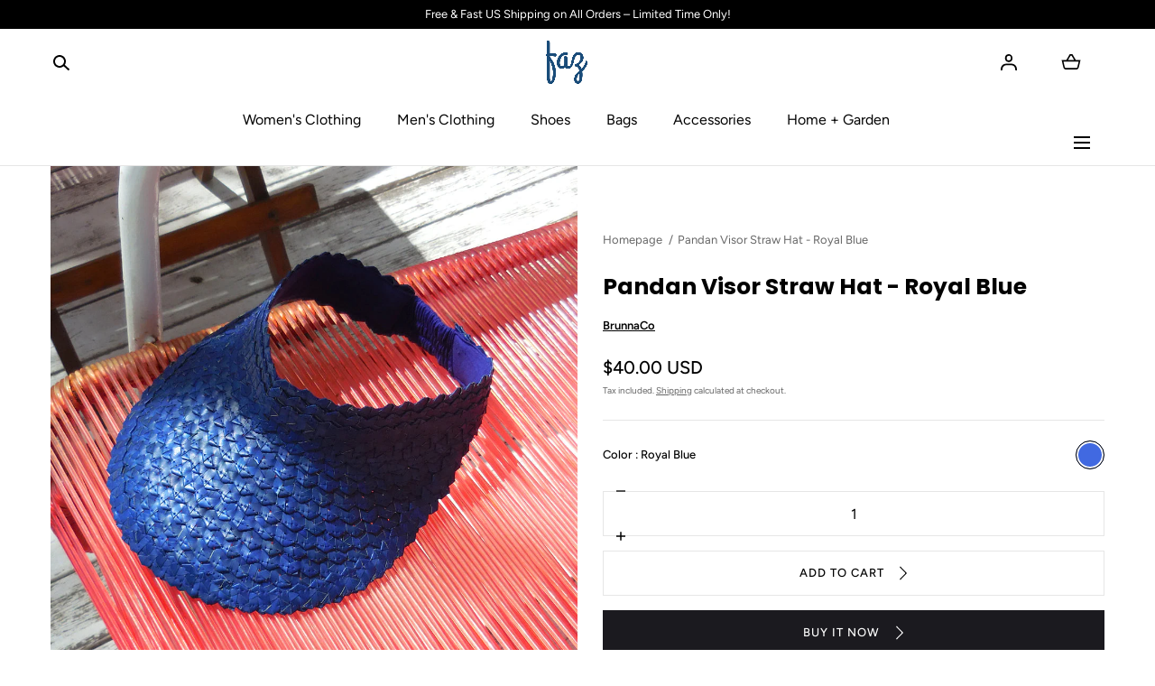

--- FILE ---
content_type: text/html; charset=utf-8
request_url: https://fazbuy.com/products/pandan-visor-straw-hat-royal-blue
body_size: 45339
content:
<!doctype html>
<html class="no-js" lang="en">
  <head>
    <link rel="alternate" type="application/atom+xml" title="News Feed" href="https://fazbuy.com/blogs/news.atom">
    <meta charset="utf-8">
    <meta http-equiv="X-UA-Compatible" content="IE=edge">
    <meta name="viewport" content="width=device-width,initial-scale=1">
    <meta name="theme-color" content="">
    <meta name="yandex-verification" content="e19f406dff6b20b9" />
    <link rel="canonical" href="https://fazbuy.com/products/pandan-visor-straw-hat-royal-blue">
    <link rel="preconnect" href="https://cdn.shopify.com" crossorigin><link rel="icon" type="image/png" href="//fazbuy.com/cdn/shop/files/Faz_Logo_PNG_1f0979c6-f1dd-4f6c-9cca-5b4da3aab010.png?crop=center&height=32&v=1630548376&width=32"><link rel="preconnect" href="https://fonts.shopifycdn.com" crossorigin><title>Pandan Visor Straw Hat - Royal Blue &ndash; Faz Fashion</title><meta name="description" content="Fulfilled by our friends at BrunnaCo Comfortable-wear visor hat made from natural Lontar Palm leaves by Balinese artisan communities in Ubud.  Details • Width : around 9.5 inches • Front shade : around 4.5 inches • Lined with cotton fabric• Composition: 100% Lontar Palm leaves">

<meta property="og:site_name" content="Faz Fashion">
<meta property="og:url" content="https://fazbuy.com/products/pandan-visor-straw-hat-royal-blue">
<meta property="og:title" content="Pandan Visor Straw Hat - Royal Blue">
<meta property="og:type" content="product">
<meta property="og:description" content="Fulfilled by our friends at BrunnaCo Comfortable-wear visor hat made from natural Lontar Palm leaves by Balinese artisan communities in Ubud.  Details • Width : around 9.5 inches • Front shade : around 4.5 inches • Lined with cotton fabric• Composition: 100% Lontar Palm leaves"><meta property="og:image" content="http://fazbuy.com/cdn/shop/products/14_-_Women_s_Pandan_Vizor_-_Royal_Blue.jpg?v=1647324349&width=992">
  <meta property="og:image:secure_url" content="https://fazbuy.com/cdn/shop/products/14_-_Women_s_Pandan_Vizor_-_Royal_Blue.jpg?v=1647324349&width=992">
  <meta property="og:image:width" content="992">
  <meta property="og:image:height" content="993"><meta property="og:price:amount" content="40.00">
  <meta property="og:price:currency" content="USD"><meta name="twitter:card" content="summary_large_image">
<meta name="twitter:title" content="Pandan Visor Straw Hat - Royal Blue">
<meta name="twitter:description" content="Fulfilled by our friends at BrunnaCo Comfortable-wear visor hat made from natural Lontar Palm leaves by Balinese artisan communities in Ubud.  Details • Width : around 9.5 inches • Front shade : around 4.5 inches • Lined with cotton fabric• Composition: 100% Lontar Palm leaves">
<script src="//fazbuy.com/cdn/shop/t/11/assets/pubsub.js?v=158357773527763999511751625393" defer="defer"></script>
    <script src="//fazbuy.com/cdn/shop/t/11/assets/global.js?v=72030913794195152201751625393" defer="defer"></script>
    <script src="//fazbuy.com/cdn/shop/t/11/assets/localization-form.js?v=96801384334417029991751625393" defer="defer"></script>

    <script>window.performance && window.performance.mark && window.performance.mark('shopify.content_for_header.start');</script><meta name="facebook-domain-verification" content="k55we66n81ry67dpa4jnxk0kh91942">
<meta name="facebook-domain-verification" content="561lsxdkc5b300rjeay4girdw7s4d2">
<meta name="facebook-domain-verification" content="wmhpfylix65o4hh6g1djl90u8pxeqj">
<meta id="shopify-digital-wallet" name="shopify-digital-wallet" content="/35181822087/digital_wallets/dialog">
<meta name="shopify-checkout-api-token" content="503a8c93bd04a70910a2304322b0710d">
<meta id="in-context-paypal-metadata" data-shop-id="35181822087" data-venmo-supported="true" data-environment="production" data-locale="en_US" data-paypal-v4="true" data-currency="USD">
<link rel="alternate" type="application/json+oembed" href="https://fazbuy.com/products/pandan-visor-straw-hat-royal-blue.oembed">
<script async="async" src="/checkouts/internal/preloads.js?locale=en-US"></script>
<script id="shopify-features" type="application/json">{"accessToken":"503a8c93bd04a70910a2304322b0710d","betas":["rich-media-storefront-analytics"],"domain":"fazbuy.com","predictiveSearch":true,"shopId":35181822087,"locale":"en"}</script>
<script>var Shopify = Shopify || {};
Shopify.shop = "aragilmarketing.myshopify.com";
Shopify.locale = "en";
Shopify.currency = {"active":"USD","rate":"1.0"};
Shopify.country = "US";
Shopify.theme = {"name":"Mojave V 3.0.0","id":152949817563,"schema_name":"Mojave","schema_version":"3.0.0","theme_store_id":1497,"role":"main"};
Shopify.theme.handle = "null";
Shopify.theme.style = {"id":null,"handle":null};
Shopify.cdnHost = "fazbuy.com/cdn";
Shopify.routes = Shopify.routes || {};
Shopify.routes.root = "/";</script>
<script type="module">!function(o){(o.Shopify=o.Shopify||{}).modules=!0}(window);</script>
<script>!function(o){function n(){var o=[];function n(){o.push(Array.prototype.slice.apply(arguments))}return n.q=o,n}var t=o.Shopify=o.Shopify||{};t.loadFeatures=n(),t.autoloadFeatures=n()}(window);</script>
<script id="shop-js-analytics" type="application/json">{"pageType":"product"}</script>
<script defer="defer" async type="module" src="//fazbuy.com/cdn/shopifycloud/shop-js/modules/v2/client.init-shop-cart-sync_dlpDe4U9.en.esm.js"></script>
<script defer="defer" async type="module" src="//fazbuy.com/cdn/shopifycloud/shop-js/modules/v2/chunk.common_FunKbpTJ.esm.js"></script>
<script type="module">
  await import("//fazbuy.com/cdn/shopifycloud/shop-js/modules/v2/client.init-shop-cart-sync_dlpDe4U9.en.esm.js");
await import("//fazbuy.com/cdn/shopifycloud/shop-js/modules/v2/chunk.common_FunKbpTJ.esm.js");

  window.Shopify.SignInWithShop?.initShopCartSync?.({"fedCMEnabled":true,"windoidEnabled":true});

</script>
<script>(function() {
  var isLoaded = false;
  function asyncLoad() {
    if (isLoaded) return;
    isLoaded = true;
    var urls = ["https:\/\/sdk.vyrl.co\/loaders\/3\/online_store.js?shop=aragilmarketing.myshopify.com","https:\/\/cdn.getcarro.com\/script-tags\/all\/050820094100.js?shop=aragilmarketing.myshopify.com","https:\/\/cdn.getcarro.com\/script-tags\/all\/050820094100.js?shop=aragilmarketing.myshopify.com","https:\/\/seomanager-production.melioraweb.eu\/scripts?shop=aragilmarketing.myshopify.com","\/\/cdn.shopify.com\/proxy\/74a2fdb9abcb880d0774ef6bdb513cb6c6db727de5e12d4b4e45809573d7cedd\/static.cdn.printful.com\/static\/js\/external\/shopify-product-customizer.js?v=0.28\u0026shop=aragilmarketing.myshopify.com\u0026sp-cache-control=cHVibGljLCBtYXgtYWdlPTkwMA"];
    for (var i = 0; i < urls.length; i++) {
      var s = document.createElement('script');
      s.type = 'text/javascript';
      s.async = true;
      s.src = urls[i];
      var x = document.getElementsByTagName('script')[0];
      x.parentNode.insertBefore(s, x);
    }
  };
  if(window.attachEvent) {
    window.attachEvent('onload', asyncLoad);
  } else {
    window.addEventListener('load', asyncLoad, false);
  }
})();</script>
<script id="__st">var __st={"a":35181822087,"offset":-28800,"reqid":"0c7be534-7384-46d9-ad41-305c5b4038e4-1765572128","pageurl":"fazbuy.com\/products\/pandan-visor-straw-hat-royal-blue","u":"0ef6e6270c70","p":"product","rtyp":"product","rid":7575143678171};</script>
<script>window.ShopifyPaypalV4VisibilityTracking = true;</script>
<script id="captcha-bootstrap">!function(){'use strict';const t='contact',e='account',n='new_comment',o=[[t,t],['blogs',n],['comments',n],[t,'customer']],c=[[e,'customer_login'],[e,'guest_login'],[e,'recover_customer_password'],[e,'create_customer']],r=t=>t.map((([t,e])=>`form[action*='/${t}']:not([data-nocaptcha='true']) input[name='form_type'][value='${e}']`)).join(','),a=t=>()=>t?[...document.querySelectorAll(t)].map((t=>t.form)):[];function s(){const t=[...o],e=r(t);return a(e)}const i='password',u='form_key',d=['recaptcha-v3-token','g-recaptcha-response','h-captcha-response',i],f=()=>{try{return window.sessionStorage}catch{return}},m='__shopify_v',_=t=>t.elements[u];function p(t,e,n=!1){try{const o=window.sessionStorage,c=JSON.parse(o.getItem(e)),{data:r}=function(t){const{data:e,action:n}=t;return t[m]||n?{data:e,action:n}:{data:t,action:n}}(c);for(const[e,n]of Object.entries(r))t.elements[e]&&(t.elements[e].value=n);n&&o.removeItem(e)}catch(o){console.error('form repopulation failed',{error:o})}}const l='form_type',E='cptcha';function T(t){t.dataset[E]=!0}const w=window,h=w.document,L='Shopify',v='ce_forms',y='captcha';let A=!1;((t,e)=>{const n=(g='f06e6c50-85a8-45c8-87d0-21a2b65856fe',I='https://cdn.shopify.com/shopifycloud/storefront-forms-hcaptcha/ce_storefront_forms_captcha_hcaptcha.v1.5.2.iife.js',D={infoText:'Protected by hCaptcha',privacyText:'Privacy',termsText:'Terms'},(t,e,n)=>{const o=w[L][v],c=o.bindForm;if(c)return c(t,g,e,D).then(n);var r;o.q.push([[t,g,e,D],n]),r=I,A||(h.body.append(Object.assign(h.createElement('script'),{id:'captcha-provider',async:!0,src:r})),A=!0)});var g,I,D;w[L]=w[L]||{},w[L][v]=w[L][v]||{},w[L][v].q=[],w[L][y]=w[L][y]||{},w[L][y].protect=function(t,e){n(t,void 0,e),T(t)},Object.freeze(w[L][y]),function(t,e,n,w,h,L){const[v,y,A,g]=function(t,e,n){const i=e?o:[],u=t?c:[],d=[...i,...u],f=r(d),m=r(i),_=r(d.filter((([t,e])=>n.includes(e))));return[a(f),a(m),a(_),s()]}(w,h,L),I=t=>{const e=t.target;return e instanceof HTMLFormElement?e:e&&e.form},D=t=>v().includes(t);t.addEventListener('submit',(t=>{const e=I(t);if(!e)return;const n=D(e)&&!e.dataset.hcaptchaBound&&!e.dataset.recaptchaBound,o=_(e),c=g().includes(e)&&(!o||!o.value);(n||c)&&t.preventDefault(),c&&!n&&(function(t){try{if(!f())return;!function(t){const e=f();if(!e)return;const n=_(t);if(!n)return;const o=n.value;o&&e.removeItem(o)}(t);const e=Array.from(Array(32),(()=>Math.random().toString(36)[2])).join('');!function(t,e){_(t)||t.append(Object.assign(document.createElement('input'),{type:'hidden',name:u})),t.elements[u].value=e}(t,e),function(t,e){const n=f();if(!n)return;const o=[...t.querySelectorAll(`input[type='${i}']`)].map((({name:t})=>t)),c=[...d,...o],r={};for(const[a,s]of new FormData(t).entries())c.includes(a)||(r[a]=s);n.setItem(e,JSON.stringify({[m]:1,action:t.action,data:r}))}(t,e)}catch(e){console.error('failed to persist form',e)}}(e),e.submit())}));const S=(t,e)=>{t&&!t.dataset[E]&&(n(t,e.some((e=>e===t))),T(t))};for(const o of['focusin','change'])t.addEventListener(o,(t=>{const e=I(t);D(e)&&S(e,y())}));const B=e.get('form_key'),M=e.get(l),P=B&&M;t.addEventListener('DOMContentLoaded',(()=>{const t=y();if(P)for(const e of t)e.elements[l].value===M&&p(e,B);[...new Set([...A(),...v().filter((t=>'true'===t.dataset.shopifyCaptcha))])].forEach((e=>S(e,t)))}))}(h,new URLSearchParams(w.location.search),n,t,e,['guest_login'])})(!0,!0)}();</script>
<script integrity="sha256-52AcMU7V7pcBOXWImdc/TAGTFKeNjmkeM1Pvks/DTgc=" data-source-attribution="shopify.loadfeatures" defer="defer" src="//fazbuy.com/cdn/shopifycloud/storefront/assets/storefront/load_feature-81c60534.js" crossorigin="anonymous"></script>
<script data-source-attribution="shopify.dynamic_checkout.dynamic.init">var Shopify=Shopify||{};Shopify.PaymentButton=Shopify.PaymentButton||{isStorefrontPortableWallets:!0,init:function(){window.Shopify.PaymentButton.init=function(){};var t=document.createElement("script");t.src="https://fazbuy.com/cdn/shopifycloud/portable-wallets/latest/portable-wallets.en.js",t.type="module",document.head.appendChild(t)}};
</script>
<script data-source-attribution="shopify.dynamic_checkout.buyer_consent">
  function portableWalletsHideBuyerConsent(e){var t=document.getElementById("shopify-buyer-consent"),n=document.getElementById("shopify-subscription-policy-button");t&&n&&(t.classList.add("hidden"),t.setAttribute("aria-hidden","true"),n.removeEventListener("click",e))}function portableWalletsShowBuyerConsent(e){var t=document.getElementById("shopify-buyer-consent"),n=document.getElementById("shopify-subscription-policy-button");t&&n&&(t.classList.remove("hidden"),t.removeAttribute("aria-hidden"),n.addEventListener("click",e))}window.Shopify?.PaymentButton&&(window.Shopify.PaymentButton.hideBuyerConsent=portableWalletsHideBuyerConsent,window.Shopify.PaymentButton.showBuyerConsent=portableWalletsShowBuyerConsent);
</script>
<script data-source-attribution="shopify.dynamic_checkout.cart.bootstrap">document.addEventListener("DOMContentLoaded",(function(){function t(){return document.querySelector("shopify-accelerated-checkout-cart, shopify-accelerated-checkout")}if(t())Shopify.PaymentButton.init();else{new MutationObserver((function(e,n){t()&&(Shopify.PaymentButton.init(),n.disconnect())})).observe(document.body,{childList:!0,subtree:!0})}}));
</script>
<link id="shopify-accelerated-checkout-styles" rel="stylesheet" media="screen" href="https://fazbuy.com/cdn/shopifycloud/portable-wallets/latest/accelerated-checkout-backwards-compat.css" crossorigin="anonymous">
<style id="shopify-accelerated-checkout-cart">
        #shopify-buyer-consent {
  margin-top: 1em;
  display: inline-block;
  width: 100%;
}

#shopify-buyer-consent.hidden {
  display: none;
}

#shopify-subscription-policy-button {
  background: none;
  border: none;
  padding: 0;
  text-decoration: underline;
  font-size: inherit;
  cursor: pointer;
}

#shopify-subscription-policy-button::before {
  box-shadow: none;
}

      </style>

<script>window.performance && window.performance.mark && window.performance.mark('shopify.content_for_header.end');</script>


<style data-shopify>
@font-face {
  font-family: Figtree;
  font-weight: 400;
  font-style: normal;
  font-display: swap;
  src: url("//fazbuy.com/cdn/fonts/figtree/figtree_n4.3c0838aba1701047e60be6a99a1b0a40ce9b8419.woff2") format("woff2"),
       url("//fazbuy.com/cdn/fonts/figtree/figtree_n4.c0575d1db21fc3821f17fd6617d3dee552312137.woff") format("woff");
}
@font-face {
  font-family: Figtree;
  font-weight: 400;
  font-style: italic;
  font-display: swap;
  src: url("//fazbuy.com/cdn/fonts/figtree/figtree_i4.89f7a4275c064845c304a4cf8a4a586060656db2.woff2") format("woff2"),
       url("//fazbuy.com/cdn/fonts/figtree/figtree_i4.6f955aaaafc55a22ffc1f32ecf3756859a5ad3e2.woff") format("woff");
}
@font-face {
  font-family: Figtree;
  font-weight: 300;
  font-style: normal;
  font-display: swap;
  src: url("//fazbuy.com/cdn/fonts/figtree/figtree_n3.e4cc0323f8b9feb279bf6ced9d868d88ce80289f.woff2") format("woff2"),
       url("//fazbuy.com/cdn/fonts/figtree/figtree_n3.db79ac3fb83d054d99bd79fccf8e8782b5cf449e.woff") format("woff");
}
@font-face {
  font-family: Figtree;
  font-weight: 300;
  font-style: italic;
  font-display: swap;
  src: url("//fazbuy.com/cdn/fonts/figtree/figtree_i3.914abbe7a583759f0a18bf02652c9ee1f4bb1c6d.woff2") format("woff2"),
       url("//fazbuy.com/cdn/fonts/figtree/figtree_i3.3d7354f07ddb3c61082efcb69896c65d6c00d9fa.woff") format("woff");
}
@font-face {
  font-family: Figtree;
  font-weight: 500;
  font-style: normal;
  font-display: swap;
  src: url("//fazbuy.com/cdn/fonts/figtree/figtree_n5.3b6b7df38aa5986536945796e1f947445832047c.woff2") format("woff2"),
       url("//fazbuy.com/cdn/fonts/figtree/figtree_n5.f26bf6dcae278b0ed902605f6605fa3338e81dab.woff") format("woff");
}
@font-face {
  font-family: Figtree;
  font-weight: 500;
  font-style: italic;
  font-display: swap;
  src: url("//fazbuy.com/cdn/fonts/figtree/figtree_i5.969396f679a62854cf82dbf67acc5721e41351f0.woff2") format("woff2"),
       url("//fazbuy.com/cdn/fonts/figtree/figtree_i5.93bc1cad6c73ca9815f9777c49176dfc9d2890dd.woff") format("woff");
}
@font-face {
  font-family: Figtree;
  font-weight: 600;
  font-style: normal;
  font-display: swap;
  src: url("//fazbuy.com/cdn/fonts/figtree/figtree_n6.9d1ea52bb49a0a86cfd1b0383d00f83d3fcc14de.woff2") format("woff2"),
       url("//fazbuy.com/cdn/fonts/figtree/figtree_n6.f0fcdea525a0e47b2ae4ab645832a8e8a96d31d3.woff") format("woff");
}
@font-face {
  font-family: Figtree;
  font-weight: 600;
  font-style: italic;
  font-display: swap;
  src: url("//fazbuy.com/cdn/fonts/figtree/figtree_i6.702baae75738b446cfbed6ac0d60cab7b21e61ba.woff2") format("woff2"),
       url("//fazbuy.com/cdn/fonts/figtree/figtree_i6.6b8dc40d16c9905d29525156e284509f871ce8f9.woff") format("woff");
}
@font-face {
  font-family: Figtree;
  font-weight: 700;
  font-style: normal;
  font-display: swap;
  src: url("//fazbuy.com/cdn/fonts/figtree/figtree_n7.2fd9bfe01586148e644724096c9d75e8c7a90e55.woff2") format("woff2"),
       url("//fazbuy.com/cdn/fonts/figtree/figtree_n7.ea05de92d862f9594794ab281c4c3a67501ef5fc.woff") format("woff");
}
@font-face {
  font-family: Figtree;
  font-weight: 700;
  font-style: italic;
  font-display: swap;
  src: url("//fazbuy.com/cdn/fonts/figtree/figtree_i7.06add7096a6f2ab742e09ec7e498115904eda1fe.woff2") format("woff2"),
       url("//fazbuy.com/cdn/fonts/figtree/figtree_i7.ee584b5fcaccdbb5518c0228158941f8df81b101.woff") format("woff");
}
@font-face {
  font-family: Figtree;
  font-weight: 800;
  font-style: normal;
  font-display: swap;
  src: url("//fazbuy.com/cdn/fonts/figtree/figtree_n8.9ff6d071825a72d8671959a058f3e57a9f1ff61f.woff2") format("woff2"),
       url("//fazbuy.com/cdn/fonts/figtree/figtree_n8.717cfbca15cfe9904984ba933599ab134f457561.woff") format("woff");
}
@font-face {
  font-family: Figtree;
  font-weight: 800;
  font-style: italic;
  font-display: swap;
  src: url("//fazbuy.com/cdn/fonts/figtree/figtree_i8.02c752aa45f8bfed6242103af0fc34886d746eb5.woff2") format("woff2"),
       url("//fazbuy.com/cdn/fonts/figtree/figtree_i8.f1742e2cfd8cc8b67d71cdb4f81b9a94bc054d9a.woff") format("woff");
}
@font-face {
  font-family: Figtree;
  font-weight: 900;
  font-style: normal;
  font-display: swap;
  src: url("//fazbuy.com/cdn/fonts/figtree/figtree_n9.c9185a1dab0680c9bce2d373c6fc665d10b5e421.woff2") format("woff2"),
       url("//fazbuy.com/cdn/fonts/figtree/figtree_n9.60f18207a47942453faf8770b2e7e8f4757b2493.woff") format("woff");
}
@font-face {
  font-family: Figtree;
  font-weight: 900;
  font-style: italic;
  font-display: swap;
  src: url("//fazbuy.com/cdn/fonts/figtree/figtree_i9.52cfd46a18002d3eb2c8e0abf4e3a200bcdcadf0.woff2") format("woff2"),
       url("//fazbuy.com/cdn/fonts/figtree/figtree_i9.771e47ee6227db726e79da4a30fbe8788fe0e115.woff") format("woff");
}
@font-face {
  font-family: Poppins;
  font-weight: 700;
  font-style: normal;
  font-display: swap;
  src: url("//fazbuy.com/cdn/fonts/poppins/poppins_n7.56758dcf284489feb014a026f3727f2f20a54626.woff2") format("woff2"),
       url("//fazbuy.com/cdn/fonts/poppins/poppins_n7.f34f55d9b3d3205d2cd6f64955ff4b36f0cfd8da.woff") format("woff");
}
:root {
    --color-typography-primary: #000000;
    --color-typography-body: #666666;
    --color-typography-secondary: #e6e6e6;
    --color-typography-accent: #ffffff;

    --color-background-body: #ffffff;
    --color-background-elements: #ffffff;
    --color-background-bg-1: #f7f5f0;
    --color-background-bg-2: #000000;
    --color-background-images: #f7f5f0;

    --color-border-1: #e6e6e6;
    --color-border-2: #e5e4df;

    --color-buttons-primary: #1b1a1f;
    --color-buttons-primary-text: #ffffff;
    --color-buttons-secondary: #ffffff;
    --color-buttons-secondary-text: #000000;
    --buttons-border-width: 0;

    --color-badge: #ffffff;
    --color-badge-text: #666666;

    --color-sale-tag: #ffffff;
    --color-sale-tag-text: #666666;

    --color-discounted-price: #808080;
    --color-sale-price: #e22828;

    --color-header-bar: #000000;
    --color-header-bar-text: #ffffff;
    --color-header: #ffffff;
    --color-header-text: #000000;
    --color-header-text-transparent: #ffffff;
    --color-header-accent: #000000;
    --color-header-accent-text: #ffffff;

    --color-footer: #000000;
    --color-footer-text: #ffffff;
    --color-footer-text-secondary: #808080;

    --font-heading-family: Poppins, sans-serif;
    --font-heading-style: normal;
    --font-heading-weight: 700;

    --font-buttons-family: Poppins, sans-serif;
    --font-buttons-style: normal;
    --font-buttons-weight: 500;
    --buttons-letter-spacing: 0.1rem;
    --buttons-text-transform: uppercase;

    --font-body-family: Figtree, sans-serif;
    --font-body-style: normal;
    --font-body-weight: 400;

    --font-body-scale: 1.0;
    --font-heading-scale: 1.0;

    --navigation-font-weight: 400;

    --font-size-product-card: 1.3rem;

    --color-red: #e22828;
  }</style>

<noscript>
  <style data-shopify>
    [data-fade-in] {
      opacity: 1 !important;
      transform: none !important;
    }
  </style>
</noscript>
<link href="//fazbuy.com/cdn/shop/t/11/assets/swiper-bundle.min.css?v=86124914228651441391751625394" rel="stylesheet" type="text/css" media="all" />
<link href="//fazbuy.com/cdn/shop/t/11/assets/base.css?v=42543075237836940741759763275" rel="stylesheet" type="text/css" media="all" /><link rel="preload" as="font" href="//fazbuy.com/cdn/fonts/figtree/figtree_n4.3c0838aba1701047e60be6a99a1b0a40ce9b8419.woff2" type="font/woff2" crossorigin><link rel="preload" as="font" href="//fazbuy.com/cdn/fonts/poppins/poppins_n7.56758dcf284489feb014a026f3727f2f20a54626.woff2" type="font/woff2" crossorigin><link rel="stylesheet" href="//fazbuy.com/cdn/shop/t/11/assets/component-predictive-search.css?v=2121637112984269411751625393" media="print" onload="this.media='all'"><script>
      document.documentElement.className = document.documentElement.className.replace('no-js', 'js');

      if (Shopify.designMode) {
        document.documentElement.classList.add('shopify-design-mode');
      }
    </script>

    <script src="//fazbuy.com/cdn/shop/t/11/assets/bodyScrollLock.min.js?v=54831410435734691211751625392" defer="defer"></script><script>
        window.lazySizesConfig = window.lazySizesConfig || {};
        window.lazySizesConfig.hFac = 0.01;
        window.lazySizesConfig.throttleDelay = 1000;
      </script>
      <script src="//fazbuy.com/cdn/shop/t/11/assets/lazysizes.min.js?v=134355369821296239011751625393" defer="defer"></script><script src="//fazbuy.com/cdn/shop/t/11/assets/swiper-bundle.min.js?v=163643196458674757801751625394" defer="defer"></script>


<link rel="preconnect" href="https://cdn.shopify.com" crossorigin>
<link rel="preconnect" href="https://fonts.shopifycdn.com" crossorigin>
<link rel="preconnect" href="https://monorail-edge.shopifysvc.com" crossorigin>



<link rel="preconnect" href="https://pagead2.googlesyndication.com" crossorigin>
<link rel="preconnect" href="https://googleads.g.doubleclick.net" crossorigin>
<link rel="preconnect" href="https://googletagmanager.com" crossorigin>
<link rel="preconnect" href="https://google-analytics.com" crossorigin>
<link rel="preconnect" href="https://news.google.com" crossorigin>


<link rel="preconnect" href="https://connect.facebook.net" crossorigin>
<link rel="preconnect" href="https://assets.pinterest.com" crossorigin>

  <!-- AdSense script -->
    <script async src="https://pagead2.googlesyndication.com/pagead/js/adsbygoogle.js?client=ca-pub-7079709416435634"
     crossorigin="anonymous"></script>





  <!-- BEGIN app block: shopify://apps/judge-me-reviews/blocks/judgeme_core/61ccd3b1-a9f2-4160-9fe9-4fec8413e5d8 --><!-- Start of Judge.me Core -->




<link rel="dns-prefetch" href="https://cdnwidget.judge.me">
<link rel="dns-prefetch" href="https://cdn.judge.me">
<link rel="dns-prefetch" href="https://cdn1.judge.me">
<link rel="dns-prefetch" href="https://api.judge.me">

<script data-cfasync='false' class='jdgm-settings-script'>window.jdgmSettings={"pagination":5,"disable_web_reviews":false,"badge_no_review_text":"No reviews","badge_n_reviews_text":"{{ n }} review/reviews","hide_badge_preview_if_no_reviews":true,"badge_hide_text":false,"enforce_center_preview_badge":false,"widget_title":"Customer Reviews","widget_open_form_text":"Write a review","widget_close_form_text":"Cancel review","widget_refresh_page_text":"Refresh page","widget_summary_text":"Based on {{ number_of_reviews }} review/reviews","widget_no_review_text":"Be the first to write a review","widget_name_field_text":"Name","widget_verified_name_field_text":"Verified Name (public)","widget_name_placeholder_text":"Enter your name (public)","widget_required_field_error_text":"This field is required.","widget_email_field_text":"Email","widget_verified_email_field_text":"Verified Email (private, can not be edited)","widget_email_placeholder_text":"Enter your email (private)","widget_email_field_error_text":"Please enter a valid email address.","widget_rating_field_text":"Rating","widget_review_title_field_text":"Review Title","widget_review_title_placeholder_text":"Give your review a title","widget_review_body_field_text":"Review","widget_review_body_placeholder_text":"Write your comments here","widget_pictures_field_text":"Picture/Video (optional)","widget_submit_review_text":"Submit Review","widget_submit_verified_review_text":"Submit Verified Review","widget_submit_success_msg_with_auto_publish":"Thank you! Please refresh the page in a few moments to see your review. You can remove or edit your review by logging into \u003ca href='https://judge.me/login' target='_blank' rel='nofollow noopener'\u003eJudge.me\u003c/a\u003e","widget_submit_success_msg_no_auto_publish":"Thank you! Your review will be published as soon as it is approved by the shop admin. You can remove or edit your review by logging into \u003ca href='https://judge.me/login' target='_blank' rel='nofollow noopener'\u003eJudge.me\u003c/a\u003e","widget_show_default_reviews_out_of_total_text":"Showing {{ n_reviews_shown }} out of {{ n_reviews }} reviews.","widget_show_all_link_text":"Show all","widget_show_less_link_text":"Show less","widget_author_said_text":"{{ reviewer_name }} said:","widget_days_text":"{{ n }} days ago","widget_weeks_text":"{{ n }} week/weeks ago","widget_months_text":"{{ n }} month/months ago","widget_years_text":"{{ n }} year/years ago","widget_yesterday_text":"Yesterday","widget_today_text":"Today","widget_replied_text":"\u003e\u003e {{ shop_name }} replied:","widget_read_more_text":"Read more","widget_rating_filter_see_all_text":"See all reviews","widget_sorting_most_recent_text":"Most Recent","widget_sorting_highest_rating_text":"Highest Rating","widget_sorting_lowest_rating_text":"Lowest Rating","widget_sorting_with_pictures_text":"Only Pictures","widget_sorting_most_helpful_text":"Most Helpful","widget_open_question_form_text":"Ask a question","widget_reviews_subtab_text":"Reviews","widget_questions_subtab_text":"Questions","widget_question_label_text":"Question","widget_answer_label_text":"Answer","widget_question_placeholder_text":"Write your question here","widget_submit_question_text":"Submit Question","widget_question_submit_success_text":"Thank you for your question! We will notify you once it gets answered.","verified_badge_text":"Verified","verified_badge_placement":"left-of-reviewer-name","widget_hide_border":false,"widget_social_share":false,"widget_thumb":true,"widget_review_location_show":false,"widget_location_format":"country_iso_code","all_reviews_include_out_of_store_products":true,"all_reviews_out_of_store_text":"(out of store)","all_reviews_product_name_prefix_text":"about","enable_review_pictures":true,"enable_question_anwser":false,"widget_product_reviews_subtab_text":"Product Reviews","widget_shop_reviews_subtab_text":"Shop Reviews","widget_sorting_pictures_first_text":"Pictures First","floating_tab_button_name":"★ Judge.me Reviews","floating_tab_title":"Let customers speak for us","floating_tab_url":"https://fazbuy.com/pages/reviews","all_reviews_text_badge_text":"Customers rate us {{ shop.metafields.judgeme.all_reviews_rating | round: 1 }}/5 based on {{ shop.metafields.judgeme.all_reviews_count }} reviews.","all_reviews_text_badge_url":"https://fazbuy.com/pages/reviews","featured_carousel_title":"Let customers speak for us","featured_carousel_count_text":"from {{ n }} reviews","featured_carousel_url":"https://fazbuy.com/pages/reviews","verified_count_badge_url":"https://fazbuy.com/pages/reviews","picture_reminder_submit_button":"Upload Pictures","enable_review_videos":true,"mute_video_by_default":true,"widget_sorting_videos_first_text":"Videos First","widget_review_pending_text":"Pending","remove_microdata_snippet":true,"preview_badge_no_question_text":"No questions","preview_badge_n_question_text":"{{ number_of_questions }} question/questions","remove_judgeme_branding":true,"widget_search_bar_placeholder":"Search reviews","widget_sorting_verified_only_text":"Verified only","all_reviews_page_load_more_text":"Load More Reviews","widget_public_name_text":"displayed publicly like","default_reviewer_name_has_non_latin":true,"widget_reviewer_anonymous":"Anonymous","medals_widget_title":"Judge.me Review Medals","widget_invalid_yt_video_url_error_text":"Not a YouTube video URL","widget_max_length_field_error_text":"Please enter no more than {0} characters.","widget_load_with_code_splitting":true,"widget_ugc_title":"Made by us, Shared by you","widget_ugc_subtitle":"Tag us to see your picture featured in our page","widget_ugc_arrows_color":"#ffffff","widget_ugc_primary_button_text":"Buy Now","widget_ugc_secondary_button_text":"Load More","widget_ugc_reviews_button_text":"View Reviews","widget_rating_metafield_value_type":true,"widget_primary_color":"#000000","widget_summary_average_rating_text":"{{ average_rating }} out of 5","widget_media_grid_title":"Customer photos \u0026 videos","widget_media_grid_see_more_text":"See more","widget_verified_by_judgeme_text":"Verified by Judge.me","widget_verified_by_judgeme_text_in_store_medals":"Verified by Judge.me","widget_media_field_exceed_quantity_message":"Sorry, we can only accept {{ max_media }} for one review.","widget_media_field_exceed_limit_message":"{{ file_name }} is too large, please select a {{ media_type }} less than {{ size_limit }}MB.","widget_review_submitted_text":"Review Submitted!","widget_question_submitted_text":"Question Submitted!","widget_close_form_text_question":"Cancel","widget_write_your_answer_here_text":"Write your answer here","widget_show_collected_by_judgeme":true,"widget_collected_by_judgeme_text":"collected by Judge.me","widget_load_more_text":"Load More","widget_full_review_text":"Full Review","widget_read_more_reviews_text":"Read More Reviews","widget_read_questions_text":"Read Questions","widget_questions_and_answers_text":"Questions \u0026 Answers","widget_verified_by_text":"Verified by","widget_number_of_reviews_text":"{{ number_of_reviews }} reviews","widget_back_button_text":"Back","widget_next_button_text":"Next","custom_forms_style":"vertical","preview_badge_product_page_install_preference":true,"review_widget_best_location":true,"platform":"shopify","branding_url":"https://judge.me/reviews/aragilmarketing.myshopify.com","branding_text":"Powered by Judge.me","locale":"en","reply_name":"Faz","widget_version":"3.0","footer":true,"autopublish":true,"review_dates":true,"enable_custom_form":false};</script> <style class='jdgm-settings-style'>.jdgm-xx{left:0}:root{--jdgm-primary-color:#000;--jdgm-secondary-color:rgba(0,0,0,0.1);--jdgm-star-color:#000;--jdgm-paginate-color:#000;--jdgm-border-radius:0}.jdgm-histogram__bar-content{background-color:#000}.jdgm-rev[data-verified-buyer=true] .jdgm-rev__icon.jdgm-rev__icon:after,.jdgm-rev__buyer-badge.jdgm-rev__buyer-badge{color:white;background-color:#000}.jdgm-review-widget--small .jdgm-gallery.jdgm-gallery .jdgm-gallery__thumbnail-link:nth-child(8) .jdgm-gallery__thumbnail-wrapper.jdgm-gallery__thumbnail-wrapper:before{content:"See more"}@media only screen and (min-width: 768px){.jdgm-gallery.jdgm-gallery .jdgm-gallery__thumbnail-link:nth-child(8) .jdgm-gallery__thumbnail-wrapper.jdgm-gallery__thumbnail-wrapper:before{content:"See more"}}.jdgm-rev__thumb-btn{color:#000}.jdgm-rev__thumb-btn:hover{opacity:0.8}.jdgm-rev__thumb-btn:not([disabled]):hover,.jdgm-rev__thumb-btn:hover,.jdgm-rev__thumb-btn:active,.jdgm-rev__thumb-btn:visited{color:#000}.jdgm-prev-badge[data-average-rating='0.00']{display:none !important}.jdgm-author-all-initials{display:none !important}.jdgm-author-last-initial{display:none !important}.jdgm-rev-widg__title{visibility:hidden}.jdgm-rev-widg__summary-text{visibility:hidden}.jdgm-prev-badge__text{visibility:hidden}.jdgm-rev__replier:before{content:'fazbuy.com'}.jdgm-rev__prod-link-prefix:before{content:'about'}.jdgm-rev__out-of-store-text:before{content:'(out of store)'}@media only screen and (min-width: 768px){.jdgm-rev__pics .jdgm-rev_all-rev-page-picture-separator,.jdgm-rev__pics .jdgm-rev__product-picture{display:none}}@media only screen and (max-width: 768px){.jdgm-rev__pics .jdgm-rev_all-rev-page-picture-separator,.jdgm-rev__pics .jdgm-rev__product-picture{display:none}}.jdgm-preview-badge[data-template="collection"]{display:none !important}.jdgm-preview-badge[data-template="index"]{display:none !important}.jdgm-verified-count-badget[data-from-snippet="true"]{display:none !important}.jdgm-carousel-wrapper[data-from-snippet="true"]{display:none !important}.jdgm-all-reviews-text[data-from-snippet="true"]{display:none !important}.jdgm-medals-section[data-from-snippet="true"]{display:none !important}.jdgm-ugc-media-wrapper[data-from-snippet="true"]{display:none !important}
</style>

  
  
  
  <style class='jdgm-miracle-styles'>
  @-webkit-keyframes jdgm-spin{0%{-webkit-transform:rotate(0deg);-ms-transform:rotate(0deg);transform:rotate(0deg)}100%{-webkit-transform:rotate(359deg);-ms-transform:rotate(359deg);transform:rotate(359deg)}}@keyframes jdgm-spin{0%{-webkit-transform:rotate(0deg);-ms-transform:rotate(0deg);transform:rotate(0deg)}100%{-webkit-transform:rotate(359deg);-ms-transform:rotate(359deg);transform:rotate(359deg)}}@font-face{font-family:'JudgemeStar';src:url("[data-uri]") format("woff");font-weight:normal;font-style:normal}.jdgm-star{font-family:'JudgemeStar';display:inline !important;text-decoration:none !important;padding:0 4px 0 0 !important;margin:0 !important;font-weight:bold;opacity:1;-webkit-font-smoothing:antialiased;-moz-osx-font-smoothing:grayscale}.jdgm-star:hover{opacity:1}.jdgm-star:last-of-type{padding:0 !important}.jdgm-star.jdgm--on:before{content:"\e000"}.jdgm-star.jdgm--off:before{content:"\e001"}.jdgm-star.jdgm--half:before{content:"\e002"}.jdgm-widget *{margin:0;line-height:1.4;-webkit-box-sizing:border-box;-moz-box-sizing:border-box;box-sizing:border-box;-webkit-overflow-scrolling:touch}.jdgm-hidden{display:none !important;visibility:hidden !important}.jdgm-temp-hidden{display:none}.jdgm-spinner{width:40px;height:40px;margin:auto;border-radius:50%;border-top:2px solid #eee;border-right:2px solid #eee;border-bottom:2px solid #eee;border-left:2px solid #ccc;-webkit-animation:jdgm-spin 0.8s infinite linear;animation:jdgm-spin 0.8s infinite linear}.jdgm-prev-badge{display:block !important}

</style>


  
  
   


<script data-cfasync='false' class='jdgm-script'>
!function(e){window.jdgm=window.jdgm||{},jdgm.CDN_HOST="https://cdnwidget.judge.me/",jdgm.API_HOST="https://api.judge.me/",jdgm.CDN_BASE_URL="https://cdn.shopify.com/extensions/019b0cac-cff0-7e9e-8d68-33c30d1f27af/judgeme-extensions-260/assets/",
jdgm.docReady=function(d){(e.attachEvent?"complete"===e.readyState:"loading"!==e.readyState)?
setTimeout(d,0):e.addEventListener("DOMContentLoaded",d)},jdgm.loadCSS=function(d,t,o,a){
!o&&jdgm.loadCSS.requestedUrls.indexOf(d)>=0||(jdgm.loadCSS.requestedUrls.push(d),
(a=e.createElement("link")).rel="stylesheet",a.class="jdgm-stylesheet",a.media="nope!",
a.href=d,a.onload=function(){this.media="all",t&&setTimeout(t)},e.body.appendChild(a))},
jdgm.loadCSS.requestedUrls=[],jdgm.loadJS=function(e,d){var t=new XMLHttpRequest;
t.onreadystatechange=function(){4===t.readyState&&(Function(t.response)(),d&&d(t.response))},
t.open("GET",e),t.send()},jdgm.docReady((function(){(window.jdgmLoadCSS||e.querySelectorAll(
".jdgm-widget, .jdgm-all-reviews-page").length>0)&&(jdgmSettings.widget_load_with_code_splitting?
parseFloat(jdgmSettings.widget_version)>=3?jdgm.loadCSS(jdgm.CDN_HOST+"widget_v3/base.css"):
jdgm.loadCSS(jdgm.CDN_HOST+"widget/base.css"):jdgm.loadCSS(jdgm.CDN_HOST+"shopify_v2.css"),
jdgm.loadJS(jdgm.CDN_HOST+"loa"+"der.js"))}))}(document);
</script>
<noscript><link rel="stylesheet" type="text/css" media="all" href="https://cdnwidget.judge.me/shopify_v2.css"></noscript>

<!-- BEGIN app snippet: theme_fix_tags --><script>
  (function() {
    var jdgmThemeFixes = null;
    if (!jdgmThemeFixes) return;
    var thisThemeFix = jdgmThemeFixes[Shopify.theme.id];
    if (!thisThemeFix) return;

    if (thisThemeFix.html) {
      document.addEventListener("DOMContentLoaded", function() {
        var htmlDiv = document.createElement('div');
        htmlDiv.classList.add('jdgm-theme-fix-html');
        htmlDiv.innerHTML = thisThemeFix.html;
        document.body.append(htmlDiv);
      });
    };

    if (thisThemeFix.css) {
      var styleTag = document.createElement('style');
      styleTag.classList.add('jdgm-theme-fix-style');
      styleTag.innerHTML = thisThemeFix.css;
      document.head.append(styleTag);
    };

    if (thisThemeFix.js) {
      var scriptTag = document.createElement('script');
      scriptTag.classList.add('jdgm-theme-fix-script');
      scriptTag.innerHTML = thisThemeFix.js;
      document.head.append(scriptTag);
    };
  })();
</script>
<!-- END app snippet -->
<!-- End of Judge.me Core -->



<!-- END app block --><script src="https://cdn.shopify.com/extensions/019b0cac-cff0-7e9e-8d68-33c30d1f27af/judgeme-extensions-260/assets/loader.js" type="text/javascript" defer="defer"></script>
<link href="https://monorail-edge.shopifysvc.com" rel="dns-prefetch">
<script>(function(){if ("sendBeacon" in navigator && "performance" in window) {try {var session_token_from_headers = performance.getEntriesByType('navigation')[0].serverTiming.find(x => x.name == '_s').description;} catch {var session_token_from_headers = undefined;}var session_cookie_matches = document.cookie.match(/_shopify_s=([^;]*)/);var session_token_from_cookie = session_cookie_matches && session_cookie_matches.length === 2 ? session_cookie_matches[1] : "";var session_token = session_token_from_headers || session_token_from_cookie || "";function handle_abandonment_event(e) {var entries = performance.getEntries().filter(function(entry) {return /monorail-edge.shopifysvc.com/.test(entry.name);});if (!window.abandonment_tracked && entries.length === 0) {window.abandonment_tracked = true;var currentMs = Date.now();var navigation_start = performance.timing.navigationStart;var payload = {shop_id: 35181822087,url: window.location.href,navigation_start,duration: currentMs - navigation_start,session_token,page_type: "product"};window.navigator.sendBeacon("https://monorail-edge.shopifysvc.com/v1/produce", JSON.stringify({schema_id: "online_store_buyer_site_abandonment/1.1",payload: payload,metadata: {event_created_at_ms: currentMs,event_sent_at_ms: currentMs}}));}}window.addEventListener('pagehide', handle_abandonment_event);}}());</script>
<script id="web-pixels-manager-setup">(function e(e,d,r,n,o){if(void 0===o&&(o={}),!Boolean(null===(a=null===(i=window.Shopify)||void 0===i?void 0:i.analytics)||void 0===a?void 0:a.replayQueue)){var i,a;window.Shopify=window.Shopify||{};var t=window.Shopify;t.analytics=t.analytics||{};var s=t.analytics;s.replayQueue=[],s.publish=function(e,d,r){return s.replayQueue.push([e,d,r]),!0};try{self.performance.mark("wpm:start")}catch(e){}var l=function(){var e={modern:/Edge?\/(1{2}[4-9]|1[2-9]\d|[2-9]\d{2}|\d{4,})\.\d+(\.\d+|)|Firefox\/(1{2}[4-9]|1[2-9]\d|[2-9]\d{2}|\d{4,})\.\d+(\.\d+|)|Chrom(ium|e)\/(9{2}|\d{3,})\.\d+(\.\d+|)|(Maci|X1{2}).+ Version\/(15\.\d+|(1[6-9]|[2-9]\d|\d{3,})\.\d+)([,.]\d+|)( \(\w+\)|)( Mobile\/\w+|) Safari\/|Chrome.+OPR\/(9{2}|\d{3,})\.\d+\.\d+|(CPU[ +]OS|iPhone[ +]OS|CPU[ +]iPhone|CPU IPhone OS|CPU iPad OS)[ +]+(15[._]\d+|(1[6-9]|[2-9]\d|\d{3,})[._]\d+)([._]\d+|)|Android:?[ /-](13[3-9]|1[4-9]\d|[2-9]\d{2}|\d{4,})(\.\d+|)(\.\d+|)|Android.+Firefox\/(13[5-9]|1[4-9]\d|[2-9]\d{2}|\d{4,})\.\d+(\.\d+|)|Android.+Chrom(ium|e)\/(13[3-9]|1[4-9]\d|[2-9]\d{2}|\d{4,})\.\d+(\.\d+|)|SamsungBrowser\/([2-9]\d|\d{3,})\.\d+/,legacy:/Edge?\/(1[6-9]|[2-9]\d|\d{3,})\.\d+(\.\d+|)|Firefox\/(5[4-9]|[6-9]\d|\d{3,})\.\d+(\.\d+|)|Chrom(ium|e)\/(5[1-9]|[6-9]\d|\d{3,})\.\d+(\.\d+|)([\d.]+$|.*Safari\/(?![\d.]+ Edge\/[\d.]+$))|(Maci|X1{2}).+ Version\/(10\.\d+|(1[1-9]|[2-9]\d|\d{3,})\.\d+)([,.]\d+|)( \(\w+\)|)( Mobile\/\w+|) Safari\/|Chrome.+OPR\/(3[89]|[4-9]\d|\d{3,})\.\d+\.\d+|(CPU[ +]OS|iPhone[ +]OS|CPU[ +]iPhone|CPU IPhone OS|CPU iPad OS)[ +]+(10[._]\d+|(1[1-9]|[2-9]\d|\d{3,})[._]\d+)([._]\d+|)|Android:?[ /-](13[3-9]|1[4-9]\d|[2-9]\d{2}|\d{4,})(\.\d+|)(\.\d+|)|Mobile Safari.+OPR\/([89]\d|\d{3,})\.\d+\.\d+|Android.+Firefox\/(13[5-9]|1[4-9]\d|[2-9]\d{2}|\d{4,})\.\d+(\.\d+|)|Android.+Chrom(ium|e)\/(13[3-9]|1[4-9]\d|[2-9]\d{2}|\d{4,})\.\d+(\.\d+|)|Android.+(UC? ?Browser|UCWEB|U3)[ /]?(15\.([5-9]|\d{2,})|(1[6-9]|[2-9]\d|\d{3,})\.\d+)\.\d+|SamsungBrowser\/(5\.\d+|([6-9]|\d{2,})\.\d+)|Android.+MQ{2}Browser\/(14(\.(9|\d{2,})|)|(1[5-9]|[2-9]\d|\d{3,})(\.\d+|))(\.\d+|)|K[Aa][Ii]OS\/(3\.\d+|([4-9]|\d{2,})\.\d+)(\.\d+|)/},d=e.modern,r=e.legacy,n=navigator.userAgent;return n.match(d)?"modern":n.match(r)?"legacy":"unknown"}(),u="modern"===l?"modern":"legacy",c=(null!=n?n:{modern:"",legacy:""})[u],f=function(e){return[e.baseUrl,"/wpm","/b",e.hashVersion,"modern"===e.buildTarget?"m":"l",".js"].join("")}({baseUrl:d,hashVersion:r,buildTarget:u}),m=function(e){var d=e.version,r=e.bundleTarget,n=e.surface,o=e.pageUrl,i=e.monorailEndpoint;return{emit:function(e){var a=e.status,t=e.errorMsg,s=(new Date).getTime(),l=JSON.stringify({metadata:{event_sent_at_ms:s},events:[{schema_id:"web_pixels_manager_load/3.1",payload:{version:d,bundle_target:r,page_url:o,status:a,surface:n,error_msg:t},metadata:{event_created_at_ms:s}}]});if(!i)return console&&console.warn&&console.warn("[Web Pixels Manager] No Monorail endpoint provided, skipping logging."),!1;try{return self.navigator.sendBeacon.bind(self.navigator)(i,l)}catch(e){}var u=new XMLHttpRequest;try{return u.open("POST",i,!0),u.setRequestHeader("Content-Type","text/plain"),u.send(l),!0}catch(e){return console&&console.warn&&console.warn("[Web Pixels Manager] Got an unhandled error while logging to Monorail."),!1}}}}({version:r,bundleTarget:l,surface:e.surface,pageUrl:self.location.href,monorailEndpoint:e.monorailEndpoint});try{o.browserTarget=l,function(e){var d=e.src,r=e.async,n=void 0===r||r,o=e.onload,i=e.onerror,a=e.sri,t=e.scriptDataAttributes,s=void 0===t?{}:t,l=document.createElement("script"),u=document.querySelector("head"),c=document.querySelector("body");if(l.async=n,l.src=d,a&&(l.integrity=a,l.crossOrigin="anonymous"),s)for(var f in s)if(Object.prototype.hasOwnProperty.call(s,f))try{l.dataset[f]=s[f]}catch(e){}if(o&&l.addEventListener("load",o),i&&l.addEventListener("error",i),u)u.appendChild(l);else{if(!c)throw new Error("Did not find a head or body element to append the script");c.appendChild(l)}}({src:f,async:!0,onload:function(){if(!function(){var e,d;return Boolean(null===(d=null===(e=window.Shopify)||void 0===e?void 0:e.analytics)||void 0===d?void 0:d.initialized)}()){var d=window.webPixelsManager.init(e)||void 0;if(d){var r=window.Shopify.analytics;r.replayQueue.forEach((function(e){var r=e[0],n=e[1],o=e[2];d.publishCustomEvent(r,n,o)})),r.replayQueue=[],r.publish=d.publishCustomEvent,r.visitor=d.visitor,r.initialized=!0}}},onerror:function(){return m.emit({status:"failed",errorMsg:"".concat(f," has failed to load")})},sri:function(e){var d=/^sha384-[A-Za-z0-9+/=]+$/;return"string"==typeof e&&d.test(e)}(c)?c:"",scriptDataAttributes:o}),m.emit({status:"loading"})}catch(e){m.emit({status:"failed",errorMsg:(null==e?void 0:e.message)||"Unknown error"})}}})({shopId: 35181822087,storefrontBaseUrl: "https://fazbuy.com",extensionsBaseUrl: "https://extensions.shopifycdn.com/cdn/shopifycloud/web-pixels-manager",monorailEndpoint: "https://monorail-edge.shopifysvc.com/unstable/produce_batch",surface: "storefront-renderer",enabledBetaFlags: ["2dca8a86"],webPixelsConfigList: [{"id":"1041662171","configuration":"{\"webPixelName\":\"Judge.me\"}","eventPayloadVersion":"v1","runtimeContext":"STRICT","scriptVersion":"34ad157958823915625854214640f0bf","type":"APP","apiClientId":683015,"privacyPurposes":["ANALYTICS"],"dataSharingAdjustments":{"protectedCustomerApprovalScopes":["read_customer_email","read_customer_name","read_customer_personal_data","read_customer_phone"]}},{"id":"497418459","configuration":"{\"config\":\"{\\\"google_tag_ids\\\":[\\\"G-484D0GJT95\\\",\\\"GT-NNS25KB\\\"],\\\"target_country\\\":\\\"US\\\",\\\"gtag_events\\\":[{\\\"type\\\":\\\"begin_checkout\\\",\\\"action_label\\\":[\\\"G-484D0GJT95\\\",\\\"AW-10798128301\\\/go9cCJH2lcgaEK25-Zwo\\\"]},{\\\"type\\\":\\\"search\\\",\\\"action_label\\\":[\\\"G-484D0GJT95\\\",\\\"AW-10798128301\\\/xpg3CJ32lcgaEK25-Zwo\\\"]},{\\\"type\\\":\\\"view_item\\\",\\\"action_label\\\":[\\\"G-484D0GJT95\\\",\\\"AW-10798128301\\\/f_sDCJr2lcgaEK25-Zwo\\\",\\\"MC-QZC0RTFG81\\\"]},{\\\"type\\\":\\\"purchase\\\",\\\"action_label\\\":[\\\"G-484D0GJT95\\\",\\\"AW-10798128301\\\/xwlyCI72lcgaEK25-Zwo\\\",\\\"MC-QZC0RTFG81\\\"]},{\\\"type\\\":\\\"page_view\\\",\\\"action_label\\\":[\\\"G-484D0GJT95\\\",\\\"AW-10798128301\\\/dkgYCJf2lcgaEK25-Zwo\\\",\\\"MC-QZC0RTFG81\\\"]},{\\\"type\\\":\\\"add_payment_info\\\",\\\"action_label\\\":[\\\"G-484D0GJT95\\\",\\\"AW-10798128301\\\/tyIrCJj3lcgaEK25-Zwo\\\"]},{\\\"type\\\":\\\"add_to_cart\\\",\\\"action_label\\\":[\\\"G-484D0GJT95\\\",\\\"AW-10798128301\\\/dTp4CJT2lcgaEK25-Zwo\\\"]}],\\\"enable_monitoring_mode\\\":false}\"}","eventPayloadVersion":"v1","runtimeContext":"OPEN","scriptVersion":"b2a88bafab3e21179ed38636efcd8a93","type":"APP","apiClientId":1780363,"privacyPurposes":[],"dataSharingAdjustments":{"protectedCustomerApprovalScopes":["read_customer_address","read_customer_email","read_customer_name","read_customer_personal_data","read_customer_phone"]}},{"id":"439714011","configuration":"{\"pixelCode\":\"C8K9THS17T5DP6F89SMG\"}","eventPayloadVersion":"v1","runtimeContext":"STRICT","scriptVersion":"22e92c2ad45662f435e4801458fb78cc","type":"APP","apiClientId":4383523,"privacyPurposes":["ANALYTICS","MARKETING","SALE_OF_DATA"],"dataSharingAdjustments":{"protectedCustomerApprovalScopes":["read_customer_address","read_customer_email","read_customer_name","read_customer_personal_data","read_customer_phone"]}},{"id":"201556187","configuration":"{\"pixel_id\":\"892245337524979\",\"pixel_type\":\"facebook_pixel\",\"metaapp_system_user_token\":\"-\"}","eventPayloadVersion":"v1","runtimeContext":"OPEN","scriptVersion":"ca16bc87fe92b6042fbaa3acc2fbdaa6","type":"APP","apiClientId":2329312,"privacyPurposes":["ANALYTICS","MARKETING","SALE_OF_DATA"],"dataSharingAdjustments":{"protectedCustomerApprovalScopes":["read_customer_address","read_customer_email","read_customer_name","read_customer_personal_data","read_customer_phone"]}},{"id":"92569819","configuration":"{\"tagID\":\"2613845684479\"}","eventPayloadVersion":"v1","runtimeContext":"STRICT","scriptVersion":"18031546ee651571ed29edbe71a3550b","type":"APP","apiClientId":3009811,"privacyPurposes":["ANALYTICS","MARKETING","SALE_OF_DATA"],"dataSharingAdjustments":{"protectedCustomerApprovalScopes":["read_customer_address","read_customer_email","read_customer_name","read_customer_personal_data","read_customer_phone"]}},{"id":"12058843","configuration":"{\"myshopifyDomain\":\"aragilmarketing.myshopify.com\"}","eventPayloadVersion":"v1","runtimeContext":"STRICT","scriptVersion":"23b97d18e2aa74363140dc29c9284e87","type":"APP","apiClientId":2775569,"privacyPurposes":["ANALYTICS","MARKETING","SALE_OF_DATA"],"dataSharingAdjustments":{"protectedCustomerApprovalScopes":["read_customer_address","read_customer_email","read_customer_name","read_customer_phone","read_customer_personal_data"]}},{"id":"19562715","eventPayloadVersion":"1","runtimeContext":"LAX","scriptVersion":"3","type":"CUSTOM","privacyPurposes":["ANALYTICS","MARKETING","SALE_OF_DATA"],"name":"Custom Pixel Shopify - GTM"},{"id":"shopify-app-pixel","configuration":"{}","eventPayloadVersion":"v1","runtimeContext":"STRICT","scriptVersion":"0450","apiClientId":"shopify-pixel","type":"APP","privacyPurposes":["ANALYTICS","MARKETING"]},{"id":"shopify-custom-pixel","eventPayloadVersion":"v1","runtimeContext":"LAX","scriptVersion":"0450","apiClientId":"shopify-pixel","type":"CUSTOM","privacyPurposes":["ANALYTICS","MARKETING"]}],isMerchantRequest: false,initData: {"shop":{"name":"Faz Fashion","paymentSettings":{"currencyCode":"USD"},"myshopifyDomain":"aragilmarketing.myshopify.com","countryCode":"US","storefrontUrl":"https:\/\/fazbuy.com"},"customer":null,"cart":null,"checkout":null,"productVariants":[{"price":{"amount":40.0,"currencyCode":"USD"},"product":{"title":"Pandan Visor Straw Hat - Royal Blue","vendor":"BrunnaCo","id":"7575143678171","untranslatedTitle":"Pandan Visor Straw Hat - Royal Blue","url":"\/products\/pandan-visor-straw-hat-royal-blue","type":"Hats"},"id":"42587157856475","image":{"src":"\/\/fazbuy.com\/cdn\/shop\/products\/14_-_Women_s_Pandan_Vizor_-_Royal_Blue.jpg?v=1647324349"},"sku":"carro-5089947","title":"Royal Blue","untranslatedTitle":"Royal Blue"}],"purchasingCompany":null},},"https://fazbuy.com/cdn","ae1676cfwd2530674p4253c800m34e853cb",{"modern":"","legacy":""},{"shopId":"35181822087","storefrontBaseUrl":"https:\/\/fazbuy.com","extensionBaseUrl":"https:\/\/extensions.shopifycdn.com\/cdn\/shopifycloud\/web-pixels-manager","surface":"storefront-renderer","enabledBetaFlags":"[\"2dca8a86\"]","isMerchantRequest":"false","hashVersion":"ae1676cfwd2530674p4253c800m34e853cb","publish":"custom","events":"[[\"page_viewed\",{}],[\"product_viewed\",{\"productVariant\":{\"price\":{\"amount\":40.0,\"currencyCode\":\"USD\"},\"product\":{\"title\":\"Pandan Visor Straw Hat - Royal Blue\",\"vendor\":\"BrunnaCo\",\"id\":\"7575143678171\",\"untranslatedTitle\":\"Pandan Visor Straw Hat - Royal Blue\",\"url\":\"\/products\/pandan-visor-straw-hat-royal-blue\",\"type\":\"Hats\"},\"id\":\"42587157856475\",\"image\":{\"src\":\"\/\/fazbuy.com\/cdn\/shop\/products\/14_-_Women_s_Pandan_Vizor_-_Royal_Blue.jpg?v=1647324349\"},\"sku\":\"carro-5089947\",\"title\":\"Royal Blue\",\"untranslatedTitle\":\"Royal Blue\"}}]]"});</script><script>
  window.ShopifyAnalytics = window.ShopifyAnalytics || {};
  window.ShopifyAnalytics.meta = window.ShopifyAnalytics.meta || {};
  window.ShopifyAnalytics.meta.currency = 'USD';
  var meta = {"product":{"id":7575143678171,"gid":"gid:\/\/shopify\/Product\/7575143678171","vendor":"BrunnaCo","type":"Hats","variants":[{"id":42587157856475,"price":4000,"name":"Pandan Visor Straw Hat - Royal Blue - Royal Blue","public_title":"Royal Blue","sku":"carro-5089947"}],"remote":false},"page":{"pageType":"product","resourceType":"product","resourceId":7575143678171}};
  for (var attr in meta) {
    window.ShopifyAnalytics.meta[attr] = meta[attr];
  }
</script>
<script class="analytics">
  (function () {
    var customDocumentWrite = function(content) {
      var jquery = null;

      if (window.jQuery) {
        jquery = window.jQuery;
      } else if (window.Checkout && window.Checkout.$) {
        jquery = window.Checkout.$;
      }

      if (jquery) {
        jquery('body').append(content);
      }
    };

    var hasLoggedConversion = function(token) {
      if (token) {
        return document.cookie.indexOf('loggedConversion=' + token) !== -1;
      }
      return false;
    }

    var setCookieIfConversion = function(token) {
      if (token) {
        var twoMonthsFromNow = new Date(Date.now());
        twoMonthsFromNow.setMonth(twoMonthsFromNow.getMonth() + 2);

        document.cookie = 'loggedConversion=' + token + '; expires=' + twoMonthsFromNow;
      }
    }

    var trekkie = window.ShopifyAnalytics.lib = window.trekkie = window.trekkie || [];
    if (trekkie.integrations) {
      return;
    }
    trekkie.methods = [
      'identify',
      'page',
      'ready',
      'track',
      'trackForm',
      'trackLink'
    ];
    trekkie.factory = function(method) {
      return function() {
        var args = Array.prototype.slice.call(arguments);
        args.unshift(method);
        trekkie.push(args);
        return trekkie;
      };
    };
    for (var i = 0; i < trekkie.methods.length; i++) {
      var key = trekkie.methods[i];
      trekkie[key] = trekkie.factory(key);
    }
    trekkie.load = function(config) {
      trekkie.config = config || {};
      trekkie.config.initialDocumentCookie = document.cookie;
      var first = document.getElementsByTagName('script')[0];
      var script = document.createElement('script');
      script.type = 'text/javascript';
      script.onerror = function(e) {
        var scriptFallback = document.createElement('script');
        scriptFallback.type = 'text/javascript';
        scriptFallback.onerror = function(error) {
                var Monorail = {
      produce: function produce(monorailDomain, schemaId, payload) {
        var currentMs = new Date().getTime();
        var event = {
          schema_id: schemaId,
          payload: payload,
          metadata: {
            event_created_at_ms: currentMs,
            event_sent_at_ms: currentMs
          }
        };
        return Monorail.sendRequest("https://" + monorailDomain + "/v1/produce", JSON.stringify(event));
      },
      sendRequest: function sendRequest(endpointUrl, payload) {
        // Try the sendBeacon API
        if (window && window.navigator && typeof window.navigator.sendBeacon === 'function' && typeof window.Blob === 'function' && !Monorail.isIos12()) {
          var blobData = new window.Blob([payload], {
            type: 'text/plain'
          });

          if (window.navigator.sendBeacon(endpointUrl, blobData)) {
            return true;
          } // sendBeacon was not successful

        } // XHR beacon

        var xhr = new XMLHttpRequest();

        try {
          xhr.open('POST', endpointUrl);
          xhr.setRequestHeader('Content-Type', 'text/plain');
          xhr.send(payload);
        } catch (e) {
          console.log(e);
        }

        return false;
      },
      isIos12: function isIos12() {
        return window.navigator.userAgent.lastIndexOf('iPhone; CPU iPhone OS 12_') !== -1 || window.navigator.userAgent.lastIndexOf('iPad; CPU OS 12_') !== -1;
      }
    };
    Monorail.produce('monorail-edge.shopifysvc.com',
      'trekkie_storefront_load_errors/1.1',
      {shop_id: 35181822087,
      theme_id: 152949817563,
      app_name: "storefront",
      context_url: window.location.href,
      source_url: "//fazbuy.com/cdn/s/trekkie.storefront.1a0636ab3186d698599065cb6ce9903ebacdd71a.min.js"});

        };
        scriptFallback.async = true;
        scriptFallback.src = '//fazbuy.com/cdn/s/trekkie.storefront.1a0636ab3186d698599065cb6ce9903ebacdd71a.min.js';
        first.parentNode.insertBefore(scriptFallback, first);
      };
      script.async = true;
      script.src = '//fazbuy.com/cdn/s/trekkie.storefront.1a0636ab3186d698599065cb6ce9903ebacdd71a.min.js';
      first.parentNode.insertBefore(script, first);
    };
    trekkie.load(
      {"Trekkie":{"appName":"storefront","development":false,"defaultAttributes":{"shopId":35181822087,"isMerchantRequest":null,"themeId":152949817563,"themeCityHash":"5155648851908117930","contentLanguage":"en","currency":"USD","eventMetadataId":"76906f9d-d2c2-4132-b57c-b68df7f9f2e3"},"isServerSideCookieWritingEnabled":true,"monorailRegion":"shop_domain","enabledBetaFlags":["f0df213a"]},"Session Attribution":{},"S2S":{"facebookCapiEnabled":true,"source":"trekkie-storefront-renderer","apiClientId":580111}}
    );

    var loaded = false;
    trekkie.ready(function() {
      if (loaded) return;
      loaded = true;

      window.ShopifyAnalytics.lib = window.trekkie;

      var originalDocumentWrite = document.write;
      document.write = customDocumentWrite;
      try { window.ShopifyAnalytics.merchantGoogleAnalytics.call(this); } catch(error) {};
      document.write = originalDocumentWrite;

      window.ShopifyAnalytics.lib.page(null,{"pageType":"product","resourceType":"product","resourceId":7575143678171,"shopifyEmitted":true});

      var match = window.location.pathname.match(/checkouts\/(.+)\/(thank_you|post_purchase)/)
      var token = match? match[1]: undefined;
      if (!hasLoggedConversion(token)) {
        setCookieIfConversion(token);
        window.ShopifyAnalytics.lib.track("Viewed Product",{"currency":"USD","variantId":42587157856475,"productId":7575143678171,"productGid":"gid:\/\/shopify\/Product\/7575143678171","name":"Pandan Visor Straw Hat - Royal Blue - Royal Blue","price":"40.00","sku":"carro-5089947","brand":"BrunnaCo","variant":"Royal Blue","category":"Hats","nonInteraction":true,"remote":false},undefined,undefined,{"shopifyEmitted":true});
      window.ShopifyAnalytics.lib.track("monorail:\/\/trekkie_storefront_viewed_product\/1.1",{"currency":"USD","variantId":42587157856475,"productId":7575143678171,"productGid":"gid:\/\/shopify\/Product\/7575143678171","name":"Pandan Visor Straw Hat - Royal Blue - Royal Blue","price":"40.00","sku":"carro-5089947","brand":"BrunnaCo","variant":"Royal Blue","category":"Hats","nonInteraction":true,"remote":false,"referer":"https:\/\/fazbuy.com\/products\/pandan-visor-straw-hat-royal-blue"});
      }
    });


        var eventsListenerScript = document.createElement('script');
        eventsListenerScript.async = true;
        eventsListenerScript.src = "//fazbuy.com/cdn/shopifycloud/storefront/assets/shop_events_listener-3da45d37.js";
        document.getElementsByTagName('head')[0].appendChild(eventsListenerScript);

})();</script>
  <script>
  if (!window.ga || (window.ga && typeof window.ga !== 'function')) {
    window.ga = function ga() {
      (window.ga.q = window.ga.q || []).push(arguments);
      if (window.Shopify && window.Shopify.analytics && typeof window.Shopify.analytics.publish === 'function') {
        window.Shopify.analytics.publish("ga_stub_called", {}, {sendTo: "google_osp_migration"});
      }
      console.error("Shopify's Google Analytics stub called with:", Array.from(arguments), "\nSee https://help.shopify.com/manual/promoting-marketing/pixels/pixel-migration#google for more information.");
    };
    if (window.Shopify && window.Shopify.analytics && typeof window.Shopify.analytics.publish === 'function') {
      window.Shopify.analytics.publish("ga_stub_initialized", {}, {sendTo: "google_osp_migration"});
    }
  }
</script>
<script
  defer
  src="https://fazbuy.com/cdn/shopifycloud/perf-kit/shopify-perf-kit-2.1.2.min.js"
  data-application="storefront-renderer"
  data-shop-id="35181822087"
  data-render-region="gcp-us-central1"
  data-page-type="product"
  data-theme-instance-id="152949817563"
  data-theme-name="Mojave"
  data-theme-version="3.0.0"
  data-monorail-region="shop_domain"
  data-resource-timing-sampling-rate="10"
  data-shs="true"
  data-shs-beacon="true"
  data-shs-export-with-fetch="true"
  data-shs-logs-sample-rate="1"
></script>
</head>

  <body class="template template--product template--default">
    <a class="skip-to-content-link button visually-hidden" href="#MainContent">Skip to content</a><div id="shopify-section-announcement-bar" class="shopify-section section--announcement-bar"><link href="//fazbuy.com/cdn/shop/t/11/assets/component-announcement-bar.css?v=142045866610973888091751625392" rel="stylesheet" type="text/css" media="all" />

  <script src="//fazbuy.com/cdn/shop/t/11/assets/component-announcement-bar.js?v=171481639053886666371751625392" defer="defer"></script>
  <style data-shopify>
    .announcement-bar {
      --text-size: 1.0rem;
      --text-size-desktop: 1.3rem;
    }
  </style>
<announcement-bar
    class="announcement-bar"
    role="region"
    aria-label="Announcement bar"
  >
    <div class="announcement-bar__container container container--fullwidth">
      <div
        class="announcement-bar__inner swiper"
        data-slider
        
        data-interval="3000"
      >
        <div class="announcement-bar__list swiper-wrapper"><div class="announcement-bar__content swiper-slide">
              <p>Free & Fast US Shipping on All Orders – Limited Time Only!</p></div></div>
      </div></div>
  </announcement-bar>
</div><!-- BEGIN sections: header-group -->
<div id="shopify-section-sections--19914239738075__header" class="shopify-section shopify-section-group-header-group section--header"><link href="//fazbuy.com/cdn/shop/t/11/assets/section-header.css?v=184244621660085387031751625394" rel="stylesheet" type="text/css" media="all" />
<link href="//fazbuy.com/cdn/shop/t/11/assets/component-menu-drawer.css?v=8292960428320262761751625393" rel="stylesheet" type="text/css" media="all" />
<link href="//fazbuy.com/cdn/shop/t/11/assets/component-localization-form.css?v=8728257587653241221751625393" rel="stylesheet" type="text/css" media="all" />
<link href="//fazbuy.com/cdn/shop/t/11/assets/component-search-form.css?v=13188193147337822451751625393" rel="stylesheet" type="text/css" media="all" />

<script src="//fazbuy.com/cdn/shop/t/11/assets/details-disclosure.js?v=8916637931539645561751625393" defer="defer"></script>
<script src="//fazbuy.com/cdn/shop/t/11/assets/details-modal.js?v=52635873173532301351751625393" defer="defer"></script>
<script src="//fazbuy.com/cdn/shop/t/11/assets/sticky-header.js?v=129129301427291920011751625394" defer="defer"></script><style data-shopify>
    .header__logo {
      width: 5.0rem;
    }

    @media screen and (min-width: 750px) {
      .header__logo {
        width: 5.0rem;
      }
    }
  

  

  @media screen and (min-width: 990px) {
    
  }

  @media screen and (min-width: 990px) and (hover: hover) and (pointer: fine)  {
    
      
        .header__inner {
          
            grid-template-columns: 1fr fit-content(5.0rem) 1fr;
          
        }
      
    
  }</style><sticky-header
  class="header-wrapper header header--logo-center-menu-bellow header--border-bottom header--has-menu"
  data-enable-sticky-header="true"
  
>
  <header class="header__wrapper">
    <div class="container container--fullwidth">
      <div class="header__inner"><header-drawer data-breakpoint="tablet">
  <details id="Details-menu-drawer-container" class="menu-drawer-container">
    <summary
      class="menu-drawer-icon focus-inset"
      aria-label="Menu"
    >
      <span><svg width="24" height="24" viewBox="0 0 24 24" fill="none" xmlns="http://www.w3.org/2000/svg">
<path d="M21 17H3V19H21V17Z" fill="currentColor"/>
<path d="M21 11H3V13H21V11Z" fill="currentColor"/>
<path d="M21 5H3V7H21V5Z" fill="currentColor"/>
</svg>
<svg
  width="16"
  height="16"
  viewBox="0 0 16 16"
  fill="none"
  xmlns="http://www.w3.org/2000/svg"
>
  <path
    d="M15 2.41L13.59 1L8 6.59L2.41 1L1 2.41L6.59 8L1 13.59L2.41 15L8 9.41L13.59 15L15 13.59L9.41 8L15 2.41Z"
    fill="currentColor"
    stroke-width="0.5"
  />
</svg>
</span>
    </summary>

    <div id="menu-drawer" class="menu-drawer motion-reduce" tabindex="-1">
      <div class="menu-drawer__inner-container"><div class="menu-drawer__search" data-menu-drawer-search><predictive-search class="search-form" data-loading-text="Loading..."><form action="/search" method="get" role="search" class="search-form__wrapper js-search-form">
      <button type="submit" class="search-form__submit">
        <span class="visually-hidden">Search</span><svg width="24" height="24" viewBox="0 0 24 24" fill="none" xmlns="http://www.w3.org/2000/svg">
<path fill-rule="evenodd" clip-rule="evenodd" d="M5 10C5 7.23858 7.23858 5 10 5C12.7614 5 15 7.23858 15 10C15 12.7614 12.7614 15 10 15C7.23858 15 5 12.7614 5 10ZM10 3C6.13401 3 3 6.13401 3 10C3 13.866 6.13401 17 10 17C11.715 17 13.2859 16.3833 14.5032 15.3595L19.8243 20.2372L21.1757 18.7628L15.8354 13.8676C16.5713 12.7595 17 11.4298 17 10C17 6.13401 13.866 3 10 3Z" fill="currentColor"/>
</svg>
</button>

      <label class="search-form__label field__label visually-hidden" for="Search-In-Modal-nav-mobile">
        Search
      </label>

      <input
        type="search"
        id="Search-In-Modal-nav-mobile"
        class="search-form__input h6"
        name="q"
        value=""
        placeholder="Search our store"role="combobox"
          aria-expanded="false"
          aria-owns="predictive-search-results-list"
          aria-controls="predictive-search-results-list"
          aria-haspopup="listbox"
          aria-autocomplete="list"
          autocorrect="off"
          autocomplete="off"
          autocapitalize="off"
          spellcheck="false">

      <a
        href="#"
        class="search-form__clear"
        aria-label="Clear"
        data-clear-field
      ><svg
  width="16"
  height="16"
  viewBox="0 0 16 16"
  fill="none"
  xmlns="http://www.w3.org/2000/svg"
>
  <path
    d="M15 2.41L13.59 1L8 6.59L2.41 1L1 2.41L6.59 8L1 13.59L2.41 15L8 9.41L13.59 15L15 13.59L9.41 8L15 2.41Z"
    fill="currentColor"
    stroke-width="0.5"
  />
</svg>
</a><div class="predictive-search predictive-search--nav-mobile no-js-hidden" tabindex="-1" data-predictive-search data-scroll-container-inner>
          <div class="predictive-search__loading-state"><svg aria-hidden="true" focusable="false" role="presentation" class="spinner" viewBox="0 0 66 66" xmlns="http://www.w3.org/2000/svg">
  <circle class="path" fill="none" stroke-width="6" cx="33" cy="33" r="30"></circle>
</svg>
</div>
        </div>

        <span class="predictive-search-status visually-hidden" role="status" aria-hidden="true"></span></form></predictive-search></div><div class="menu-drawer__navigation-container" data-scroll-container>
          <nav class="menu-drawer__navigation">
            <ul class="menu-drawer__menu list-unstyled" role="list"><li><details id="Details-menu-drawer-menu-item-1">
                      <summary class="menu-drawer__menu-item p1 full-unstyled-link focus-inset">Women&#39;s Clothing<svg
  width="8"
  height="16"
  viewBox="0 0 8 16"
  fill="none"
  xmlns="http://www.w3.org/2000/svg"
>
  <path
    fill-rule="evenodd"
    clip-rule="evenodd"
    d="M0.227252 0.852252C0.446922 0.632583 0.803078 0.632583 1.02275 0.852252L7.77275 7.60225C7.99242 7.82192 7.99242 8.17808 7.77275 8.39775L1.02275 15.1477C0.803078 15.3674 0.446922 15.3674 0.227252 15.1477C0.00758251 14.9281 0.00758251 14.5719 0.227252 14.3523L6.5795 8L0.227252 1.64775C0.00758251 1.42808 0.00758251 1.07192 0.227252 0.852252Z"
    fill="currentColor"
  />
</svg>
</summary>

                      <div id="link-womens-clothing" class="menu-drawer__submenu motion-reduce" tabindex="-1" data-scroll-container-inner>
                        <div class="menu-drawer__inner-submenu">
                          <button class="menu-drawer__close-button p1 focus-inset" aria-expanded="true">
<svg
  width="8"
  height="16"
  viewBox="0 0 8 16"
  fill="none"
  xmlns="http://www.w3.org/2000/svg"
>
  <path
    fill-rule="evenodd"
    clip-rule="evenodd"
    d="M0.227252 0.852252C0.446922 0.632583 0.803078 0.632583 1.02275 0.852252L7.77275 7.60225C7.99242 7.82192 7.99242 8.17808 7.77275 8.39775L1.02275 15.1477C0.803078 15.3674 0.446922 15.3674 0.227252 15.1477C0.00758251 14.9281 0.00758251 14.5719 0.227252 14.3523L6.5795 8L0.227252 1.64775C0.00758251 1.42808 0.00758251 1.07192 0.227252 0.852252Z"
    fill="currentColor"
  />
</svg>

Women&#39;s Clothing</button>

                          <ul class="menu-drawer__menu menu-drawer__menu-js list-unstyled" role="list" tabindex="-1"><li><a
                                    href="/collections/dresses"
                                    class="menu-drawer__menu-item p1 full-unstyled-link focus-inset"
                                    
                                  >Dresses</a></li><li><a
                                    href="https://fazbuy.com/collections/womens-tops-t-shirts"
                                    class="menu-drawer__menu-item p1 full-unstyled-link focus-inset"
                                    
                                  >Tops &amp; T-shirts</a></li><li><a
                                    href="/collections/jumpsuits-rompers"
                                    class="menu-drawer__menu-item p1 full-unstyled-link focus-inset"
                                    
                                  >Jumpsuits &amp; Rompers</a></li><li><a
                                    href="/collections/swimwear"
                                    class="menu-drawer__menu-item p1 full-unstyled-link focus-inset"
                                    
                                  >Swimwear</a></li><li><a
                                    href="/collections/shirts-tops"
                                    class="menu-drawer__menu-item p1 full-unstyled-link focus-inset"
                                    
                                  >Shirts</a></li><li><a
                                    href="/collections/skirts"
                                    class="menu-drawer__menu-item p1 full-unstyled-link focus-inset"
                                    
                                  >Skirts</a></li><li><a
                                    href="/collections/short"
                                    class="menu-drawer__menu-item p1 full-unstyled-link focus-inset"
                                    
                                  >Shorts</a></li><li><a
                                    href="/collections/womens-jeans-denim"
                                    class="menu-drawer__menu-item p1 full-unstyled-link focus-inset"
                                    
                                  >Jeans, Pant &amp; Trousers</a></li><li><a
                                    href="/collections/lingerie"
                                    class="menu-drawer__menu-item p1 full-unstyled-link focus-inset"
                                    
                                  >Lingerie and Bodysuits</a></li><li><a
                                    href="/collections/tank-top"
                                    class="menu-drawer__menu-item p1 full-unstyled-link focus-inset"
                                    
                                  >Tank Top</a></li><li><a
                                    href="/collections/womens-underwear"
                                    class="menu-drawer__menu-item p1 full-unstyled-link focus-inset"
                                    
                                  >Underwear</a></li><li><a
                                    href="/collections/coats-jackets"
                                    class="menu-drawer__menu-item p1 full-unstyled-link focus-inset"
                                    
                                  >Coats &amp; Jackets</a></li><li><a
                                    href="/collections/sweaters"
                                    class="menu-drawer__menu-item p1 full-unstyled-link focus-inset"
                                    
                                  >Sweaters</a></li><li><a
                                    href="/collections/sweatshirts"
                                    class="menu-drawer__menu-item p1 full-unstyled-link focus-inset"
                                    
                                  >Sweatshirts</a></li></ul>
                        </div>
                      </div>
                    </details></li><li><details id="Details-menu-drawer-menu-item-2">
                      <summary class="menu-drawer__menu-item p1 full-unstyled-link focus-inset">Men&#39;s Clothing<svg
  width="8"
  height="16"
  viewBox="0 0 8 16"
  fill="none"
  xmlns="http://www.w3.org/2000/svg"
>
  <path
    fill-rule="evenodd"
    clip-rule="evenodd"
    d="M0.227252 0.852252C0.446922 0.632583 0.803078 0.632583 1.02275 0.852252L7.77275 7.60225C7.99242 7.82192 7.99242 8.17808 7.77275 8.39775L1.02275 15.1477C0.803078 15.3674 0.446922 15.3674 0.227252 15.1477C0.00758251 14.9281 0.00758251 14.5719 0.227252 14.3523L6.5795 8L0.227252 1.64775C0.00758251 1.42808 0.00758251 1.07192 0.227252 0.852252Z"
    fill="currentColor"
  />
</svg>
</summary>

                      <div id="link-mens-clothing" class="menu-drawer__submenu motion-reduce" tabindex="-1" data-scroll-container-inner>
                        <div class="menu-drawer__inner-submenu">
                          <button class="menu-drawer__close-button p1 focus-inset" aria-expanded="true">
<svg
  width="8"
  height="16"
  viewBox="0 0 8 16"
  fill="none"
  xmlns="http://www.w3.org/2000/svg"
>
  <path
    fill-rule="evenodd"
    clip-rule="evenodd"
    d="M0.227252 0.852252C0.446922 0.632583 0.803078 0.632583 1.02275 0.852252L7.77275 7.60225C7.99242 7.82192 7.99242 8.17808 7.77275 8.39775L1.02275 15.1477C0.803078 15.3674 0.446922 15.3674 0.227252 15.1477C0.00758251 14.9281 0.00758251 14.5719 0.227252 14.3523L6.5795 8L0.227252 1.64775C0.00758251 1.42808 0.00758251 1.07192 0.227252 0.852252Z"
    fill="currentColor"
  />
</svg>

Men&#39;s Clothing</button>

                          <ul class="menu-drawer__menu menu-drawer__menu-js list-unstyled" role="list" tabindex="-1"><li><a
                                    href="/collections/mens-t-shirts"
                                    class="menu-drawer__menu-item p1 full-unstyled-link focus-inset"
                                    
                                  >T-shirts</a></li><li><a
                                    href="/collections/mens-jeans-denim"
                                    class="menu-drawer__menu-item p1 full-unstyled-link focus-inset"
                                    
                                  >Jeans, Pant &amp; Trousers</a></li><li><a
                                    href="/collections/mens-sweatshirts"
                                    class="menu-drawer__menu-item p1 full-unstyled-link focus-inset"
                                    
                                  >Sweatshirts</a></li></ul>
                        </div>
                      </div>
                    </details></li><li><details id="Details-menu-drawer-menu-item-3">
                      <summary class="menu-drawer__menu-item p1 full-unstyled-link focus-inset">Shoes<svg
  width="8"
  height="16"
  viewBox="0 0 8 16"
  fill="none"
  xmlns="http://www.w3.org/2000/svg"
>
  <path
    fill-rule="evenodd"
    clip-rule="evenodd"
    d="M0.227252 0.852252C0.446922 0.632583 0.803078 0.632583 1.02275 0.852252L7.77275 7.60225C7.99242 7.82192 7.99242 8.17808 7.77275 8.39775L1.02275 15.1477C0.803078 15.3674 0.446922 15.3674 0.227252 15.1477C0.00758251 14.9281 0.00758251 14.5719 0.227252 14.3523L6.5795 8L0.227252 1.64775C0.00758251 1.42808 0.00758251 1.07192 0.227252 0.852252Z"
    fill="currentColor"
  />
</svg>
</summary>

                      <div id="link-shoes" class="menu-drawer__submenu motion-reduce" tabindex="-1" data-scroll-container-inner>
                        <div class="menu-drawer__inner-submenu">
                          <button class="menu-drawer__close-button p1 focus-inset" aria-expanded="true">
<svg
  width="8"
  height="16"
  viewBox="0 0 8 16"
  fill="none"
  xmlns="http://www.w3.org/2000/svg"
>
  <path
    fill-rule="evenodd"
    clip-rule="evenodd"
    d="M0.227252 0.852252C0.446922 0.632583 0.803078 0.632583 1.02275 0.852252L7.77275 7.60225C7.99242 7.82192 7.99242 8.17808 7.77275 8.39775L1.02275 15.1477C0.803078 15.3674 0.446922 15.3674 0.227252 15.1477C0.00758251 14.9281 0.00758251 14.5719 0.227252 14.3523L6.5795 8L0.227252 1.64775C0.00758251 1.42808 0.00758251 1.07192 0.227252 0.852252Z"
    fill="currentColor"
  />
</svg>

Shoes</button>

                          <ul class="menu-drawer__menu menu-drawer__menu-js list-unstyled" role="list" tabindex="-1"><li><details id="Details-menu-drawer-submenu-1">
                                    <summary class="menu-drawer__menu-item p1 full-unstyled-link focus-inset">Women&#39;s Shoes<svg
  width="8"
  height="16"
  viewBox="0 0 8 16"
  fill="none"
  xmlns="http://www.w3.org/2000/svg"
>
  <path
    fill-rule="evenodd"
    clip-rule="evenodd"
    d="M0.227252 0.852252C0.446922 0.632583 0.803078 0.632583 1.02275 0.852252L7.77275 7.60225C7.99242 7.82192 7.99242 8.17808 7.77275 8.39775L1.02275 15.1477C0.803078 15.3674 0.446922 15.3674 0.227252 15.1477C0.00758251 14.9281 0.00758251 14.5719 0.227252 14.3523L6.5795 8L0.227252 1.64775C0.00758251 1.42808 0.00758251 1.07192 0.227252 0.852252Z"
    fill="currentColor"
  />
</svg>
</summary>

                                    <div
                                      id="child_link-womens-shoes"
                                      class="menu-drawer__submenu motion-reduce"
                                      data-scroll-container-inner
                                    >
                                      <button class="menu-drawer__close-button p1 focus-inset" aria-expanded="true">
<svg
  width="8"
  height="16"
  viewBox="0 0 8 16"
  fill="none"
  xmlns="http://www.w3.org/2000/svg"
>
  <path
    fill-rule="evenodd"
    clip-rule="evenodd"
    d="M0.227252 0.852252C0.446922 0.632583 0.803078 0.632583 1.02275 0.852252L7.77275 7.60225C7.99242 7.82192 7.99242 8.17808 7.77275 8.39775L1.02275 15.1477C0.803078 15.3674 0.446922 15.3674 0.227252 15.1477C0.00758251 14.9281 0.00758251 14.5719 0.227252 14.3523L6.5795 8L0.227252 1.64775C0.00758251 1.42808 0.00758251 1.07192 0.227252 0.852252Z"
    fill="currentColor"
  />
</svg>

Women&#39;s Shoes</button>

                                      <ul class="menu-drawer__menu list-unstyled" role="list" tabindex="-1"><li>
                                            <a
                                              href="/collections/womens-house-shoes"
                                              class="menu-drawer__menu-item p1 full-unstyled-link focus-inset"
                                              
                                            >House Shoes
                                            </a>
                                          </li><li>
                                            <a
                                              href="/collections/slip-on"
                                              class="menu-drawer__menu-item p1 full-unstyled-link focus-inset"
                                              
                                            >Slip-On
                                            </a>
                                          </li><li>
                                            <a
                                              href="/collections/sandals"
                                              class="menu-drawer__menu-item p1 full-unstyled-link focus-inset"
                                              
                                            >Sandals
                                            </a>
                                          </li><li>
                                            <a
                                              href="/collections/boots"
                                              class="menu-drawer__menu-item p1 full-unstyled-link focus-inset"
                                              
                                            >Boots
                                            </a>
                                          </li><li>
                                            <a
                                              href="/collections/pumps-heels"
                                              class="menu-drawer__menu-item p1 full-unstyled-link focus-inset"
                                              
                                            >Pumps &amp; Heels
                                            </a>
                                          </li><li>
                                            <a
                                              href="/collections/wedges"
                                              class="menu-drawer__menu-item p1 full-unstyled-link focus-inset"
                                              
                                            >Wedges
                                            </a>
                                          </li><li>
                                            <a
                                              href="/collections/ballet-flats"
                                              class="menu-drawer__menu-item p1 full-unstyled-link focus-inset"
                                              
                                            >Ballet Flats
                                            </a>
                                          </li></ul>
                                    </div>
                                  </details></li><li><details id="Details-menu-drawer-submenu-2">
                                    <summary class="menu-drawer__menu-item p1 full-unstyled-link focus-inset">Men&#39;s Shoes <svg
  width="8"
  height="16"
  viewBox="0 0 8 16"
  fill="none"
  xmlns="http://www.w3.org/2000/svg"
>
  <path
    fill-rule="evenodd"
    clip-rule="evenodd"
    d="M0.227252 0.852252C0.446922 0.632583 0.803078 0.632583 1.02275 0.852252L7.77275 7.60225C7.99242 7.82192 7.99242 8.17808 7.77275 8.39775L1.02275 15.1477C0.803078 15.3674 0.446922 15.3674 0.227252 15.1477C0.00758251 14.9281 0.00758251 14.5719 0.227252 14.3523L6.5795 8L0.227252 1.64775C0.00758251 1.42808 0.00758251 1.07192 0.227252 0.852252Z"
    fill="currentColor"
  />
</svg>
</summary>

                                    <div
                                      id="child_link-mens-shoes"
                                      class="menu-drawer__submenu motion-reduce"
                                      data-scroll-container-inner
                                    >
                                      <button class="menu-drawer__close-button p1 focus-inset" aria-expanded="true">
<svg
  width="8"
  height="16"
  viewBox="0 0 8 16"
  fill="none"
  xmlns="http://www.w3.org/2000/svg"
>
  <path
    fill-rule="evenodd"
    clip-rule="evenodd"
    d="M0.227252 0.852252C0.446922 0.632583 0.803078 0.632583 1.02275 0.852252L7.77275 7.60225C7.99242 7.82192 7.99242 8.17808 7.77275 8.39775L1.02275 15.1477C0.803078 15.3674 0.446922 15.3674 0.227252 15.1477C0.00758251 14.9281 0.00758251 14.5719 0.227252 14.3523L6.5795 8L0.227252 1.64775C0.00758251 1.42808 0.00758251 1.07192 0.227252 0.852252Z"
    fill="currentColor"
  />
</svg>

Men&#39;s Shoes </button>

                                      <ul class="menu-drawer__menu list-unstyled" role="list" tabindex="-1"><li>
                                            <a
                                              href="/collections/mens-house-shoes"
                                              class="menu-drawer__menu-item p1 full-unstyled-link focus-inset"
                                              
                                            >House Shoes
                                            </a>
                                          </li><li>
                                            <a
                                              href="/collections/mens-sneakers"
                                              class="menu-drawer__menu-item p1 full-unstyled-link focus-inset"
                                              
                                            >Sneakers
                                            </a>
                                          </li><li>
                                            <a
                                              href="/collections/mens-boots"
                                              class="menu-drawer__menu-item p1 full-unstyled-link focus-inset"
                                              
                                            >Boots
                                            </a>
                                          </li><li>
                                            <a
                                              href="/collections/mens-slip-on"
                                              class="menu-drawer__menu-item p1 full-unstyled-link focus-inset"
                                              
                                            >Slip-On
                                            </a>
                                          </li></ul>
                                    </div>
                                  </details></li></ul>
                        </div>
                      </div>
                    </details></li><li><details id="Details-menu-drawer-menu-item-4">
                      <summary class="menu-drawer__menu-item p1 full-unstyled-link focus-inset">Bags<svg
  width="8"
  height="16"
  viewBox="0 0 8 16"
  fill="none"
  xmlns="http://www.w3.org/2000/svg"
>
  <path
    fill-rule="evenodd"
    clip-rule="evenodd"
    d="M0.227252 0.852252C0.446922 0.632583 0.803078 0.632583 1.02275 0.852252L7.77275 7.60225C7.99242 7.82192 7.99242 8.17808 7.77275 8.39775L1.02275 15.1477C0.803078 15.3674 0.446922 15.3674 0.227252 15.1477C0.00758251 14.9281 0.00758251 14.5719 0.227252 14.3523L6.5795 8L0.227252 1.64775C0.00758251 1.42808 0.00758251 1.07192 0.227252 0.852252Z"
    fill="currentColor"
  />
</svg>
</summary>

                      <div id="link-bags" class="menu-drawer__submenu motion-reduce" tabindex="-1" data-scroll-container-inner>
                        <div class="menu-drawer__inner-submenu">
                          <button class="menu-drawer__close-button p1 focus-inset" aria-expanded="true">
<svg
  width="8"
  height="16"
  viewBox="0 0 8 16"
  fill="none"
  xmlns="http://www.w3.org/2000/svg"
>
  <path
    fill-rule="evenodd"
    clip-rule="evenodd"
    d="M0.227252 0.852252C0.446922 0.632583 0.803078 0.632583 1.02275 0.852252L7.77275 7.60225C7.99242 7.82192 7.99242 8.17808 7.77275 8.39775L1.02275 15.1477C0.803078 15.3674 0.446922 15.3674 0.227252 15.1477C0.00758251 14.9281 0.00758251 14.5719 0.227252 14.3523L6.5795 8L0.227252 1.64775C0.00758251 1.42808 0.00758251 1.07192 0.227252 0.852252Z"
    fill="currentColor"
  />
</svg>

Bags</button>

                          <ul class="menu-drawer__menu menu-drawer__menu-js list-unstyled" role="list" tabindex="-1"><li><a
                                    href="/collections/bags"
                                    class="menu-drawer__menu-item p1 full-unstyled-link focus-inset"
                                    
                                  >Women&#39;s Designer Bag</a></li><li><a
                                    href="/collections/mens-designer-bag"
                                    class="menu-drawer__menu-item p1 full-unstyled-link focus-inset"
                                    
                                  >Men&#39;s Designer Bag</a></li></ul>
                        </div>
                      </div>
                    </details></li><li><details id="Details-menu-drawer-menu-item-5">
                      <summary class="menu-drawer__menu-item p1 full-unstyled-link focus-inset">Accessories<svg
  width="8"
  height="16"
  viewBox="0 0 8 16"
  fill="none"
  xmlns="http://www.w3.org/2000/svg"
>
  <path
    fill-rule="evenodd"
    clip-rule="evenodd"
    d="M0.227252 0.852252C0.446922 0.632583 0.803078 0.632583 1.02275 0.852252L7.77275 7.60225C7.99242 7.82192 7.99242 8.17808 7.77275 8.39775L1.02275 15.1477C0.803078 15.3674 0.446922 15.3674 0.227252 15.1477C0.00758251 14.9281 0.00758251 14.5719 0.227252 14.3523L6.5795 8L0.227252 1.64775C0.00758251 1.42808 0.00758251 1.07192 0.227252 0.852252Z"
    fill="currentColor"
  />
</svg>
</summary>

                      <div id="link-accessories" class="menu-drawer__submenu motion-reduce" tabindex="-1" data-scroll-container-inner>
                        <div class="menu-drawer__inner-submenu">
                          <button class="menu-drawer__close-button p1 focus-inset" aria-expanded="true">
<svg
  width="8"
  height="16"
  viewBox="0 0 8 16"
  fill="none"
  xmlns="http://www.w3.org/2000/svg"
>
  <path
    fill-rule="evenodd"
    clip-rule="evenodd"
    d="M0.227252 0.852252C0.446922 0.632583 0.803078 0.632583 1.02275 0.852252L7.77275 7.60225C7.99242 7.82192 7.99242 8.17808 7.77275 8.39775L1.02275 15.1477C0.803078 15.3674 0.446922 15.3674 0.227252 15.1477C0.00758251 14.9281 0.00758251 14.5719 0.227252 14.3523L6.5795 8L0.227252 1.64775C0.00758251 1.42808 0.00758251 1.07192 0.227252 0.852252Z"
    fill="currentColor"
  />
</svg>

Accessories</button>

                          <ul class="menu-drawer__menu menu-drawer__menu-js list-unstyled" role="list" tabindex="-1"><li><a
                                    href="/collections/watches"
                                    class="menu-drawer__menu-item p1 full-unstyled-link focus-inset"
                                    
                                  >Watches</a></li><li><a
                                    href="/collections/wallets"
                                    class="menu-drawer__menu-item p1 full-unstyled-link focus-inset"
                                    
                                  >Women&#39;s Wallets</a></li><li><a
                                    href="/collections/belts"
                                    class="menu-drawer__menu-item p1 full-unstyled-link focus-inset"
                                    
                                  >Women&#39;s Belts</a></li><li><a
                                    href="/collections/hats"
                                    class="menu-drawer__menu-item p1 full-unstyled-link focus-inset"
                                    
                                  >Women&#39;s Hats</a></li><li><a
                                    href="/collections/necklaces"
                                    class="menu-drawer__menu-item p1 full-unstyled-link focus-inset"
                                    
                                  >Women&#39;s Necklaces</a></li></ul>
                        </div>
                      </div>
                    </details></li><li><details id="Details-menu-drawer-menu-item-6">
                      <summary class="menu-drawer__menu-item p1 full-unstyled-link focus-inset">Home + Garden<svg
  width="8"
  height="16"
  viewBox="0 0 8 16"
  fill="none"
  xmlns="http://www.w3.org/2000/svg"
>
  <path
    fill-rule="evenodd"
    clip-rule="evenodd"
    d="M0.227252 0.852252C0.446922 0.632583 0.803078 0.632583 1.02275 0.852252L7.77275 7.60225C7.99242 7.82192 7.99242 8.17808 7.77275 8.39775L1.02275 15.1477C0.803078 15.3674 0.446922 15.3674 0.227252 15.1477C0.00758251 14.9281 0.00758251 14.5719 0.227252 14.3523L6.5795 8L0.227252 1.64775C0.00758251 1.42808 0.00758251 1.07192 0.227252 0.852252Z"
    fill="currentColor"
  />
</svg>
</summary>

                      <div id="link-home-garden" class="menu-drawer__submenu motion-reduce" tabindex="-1" data-scroll-container-inner>
                        <div class="menu-drawer__inner-submenu">
                          <button class="menu-drawer__close-button p1 focus-inset" aria-expanded="true">
<svg
  width="8"
  height="16"
  viewBox="0 0 8 16"
  fill="none"
  xmlns="http://www.w3.org/2000/svg"
>
  <path
    fill-rule="evenodd"
    clip-rule="evenodd"
    d="M0.227252 0.852252C0.446922 0.632583 0.803078 0.632583 1.02275 0.852252L7.77275 7.60225C7.99242 7.82192 7.99242 8.17808 7.77275 8.39775L1.02275 15.1477C0.803078 15.3674 0.446922 15.3674 0.227252 15.1477C0.00758251 14.9281 0.00758251 14.5719 0.227252 14.3523L6.5795 8L0.227252 1.64775C0.00758251 1.42808 0.00758251 1.07192 0.227252 0.852252Z"
    fill="currentColor"
  />
</svg>

Home + Garden</button>

                          <ul class="menu-drawer__menu menu-drawer__menu-js list-unstyled" role="list" tabindex="-1"><li><a
                                    href="/collections/home-garden"
                                    class="menu-drawer__menu-item p1 full-unstyled-link focus-inset"
                                    
                                  >Home &amp; Garden</a></li><li><a
                                    href="/collections/pillows-cushions"
                                    class="menu-drawer__menu-item p1 full-unstyled-link focus-inset"
                                    
                                  >Pillows &amp; Cushions</a></li><li><a
                                    href="/collections/sustainable-tabletop"
                                    class="menu-drawer__menu-item p1 full-unstyled-link focus-inset"
                                    
                                  >Tabletop</a></li><li><a
                                    href="/collections/wall-art"
                                    class="menu-drawer__menu-item p1 full-unstyled-link focus-inset"
                                    
                                  >Wall Art Prints</a></li></ul>
                        </div>
                      </div>
                    </details></li></ul>
          </nav>
        </div>

        <div class="menu-drawer__utils menu-drawer__utils--blocks"><a
              href="https://shopify.com/35181822087/account?locale=en&region_country=US"
              class="menu-drawer__util p1 full-unstyled-link focus-inset"
            ><svg width="24" height="24" viewBox="0 0 24 24" fill="none" xmlns="http://www.w3.org/2000/svg">
<path d="M17.8966 14.3144C16.8621 13.6972 15.7241 13.4915 14.2759 13.4915H9.62069C8.17241 13.4915 7.03448 13.8001 6 14.3144C4.96552 14.9315 4.24138 15.7543 3.72414 16.6801C3.2069 17.7086 3 18.84 3 20.0743V21H4.86207V20.0743C4.86207 19.0457 5.06897 18.2229 5.48276 17.5029C5.89655 16.7829 6.41379 16.2686 7.03448 15.8572C7.75862 15.4458 8.68966 15.2401 9.72414 15.2401H14.2759C15.3103 15.2401 16.2414 15.4458 16.9655 15.8572C17.6897 16.2686 18.2069 16.7829 18.5172 17.5029C18.931 18.2229 19.1379 19.1486 19.1379 20.0743V21H21V20.0743C21 18.84 20.6897 17.6058 20.2759 16.6801C19.6552 15.6515 18.931 14.8286 17.8966 14.3144Z" fill="currentColor"/>
<path d="M9.82751 11.2285C10.4482 11.537 11.1723 11.7428 11.8965 11.7428C13.1379 11.7428 14.1723 11.3313 14.8965 10.6113C15.6206 9.7885 16.0344 8.75994 16.0344 7.42281C16.0344 6.4971 15.8275 5.77711 15.5172 5.15998C15.2068 4.54284 14.6896 4.02856 13.9654 3.61714C13.4482 3.20571 12.7241 3 11.9999 3C10.7585 3 9.72406 3.41142 8.89648 4.13142C8.17234 4.95426 7.75854 5.98282 7.75854 7.31995C7.75854 8.24566 7.96544 8.96565 8.27579 9.68564C8.68958 10.3028 9.20682 10.9199 9.82751 11.2285ZM10.2413 5.46854C10.6551 5.05712 11.2758 4.85141 11.9999 4.85141C12.4137 4.85141 12.8275 4.85141 13.2413 5.05712C13.5516 5.26283 13.862 5.46854 14.0689 5.87997C14.1723 6.29139 14.2758 6.80567 14.2758 7.31995C14.2758 8.24566 14.0689 8.86279 13.6551 9.27422C13.2413 9.68564 12.6206 9.89135 11.8965 9.89135C11.3792 9.89135 11.0689 9.7885 10.6551 9.58278C10.3448 9.47993 10.1379 9.17136 9.93096 8.86279C9.72406 8.45137 9.62061 7.93709 9.62061 7.31995C9.62061 6.4971 9.82751 5.87997 10.2413 5.46854Z" fill="currentColor"/>
</svg>
<span>Log in</span>
            </a>
            <a
              href="/pages/contact-us"
              class="menu-drawer__util p1 full-unstyled-link focus-inset"
            ><svg width="24" height="24" viewBox="0 0 24 24" fill="none" xmlns="http://www.w3.org/2000/svg">
<path d="M14.2507 4.02135L13.8914 8.74374L16.2553 11.1077C15.0603 13.6073 13.0575 15.6102 10.5513 16.8116L8.18038 14.4407L3.47148 14.8006L3.66105 19.7737C12.8594 20.6624 20.106 13.4157 19.2174 4.2174L14.2507 4.02135Z" fill="currentColor"/>
</svg>
<span>
                Contact
              </span>
            </a>
          

          
<div class="menu-drawer__localization">
<modal-opener
    class="localization-opener no-js-hidden p1 p1--fixed"
    data-modal="#PopupModal-Localization"
  >
    <button
      class="localization-opener__button"
      type="button"
      aria-haspopup="dialog"
    ><span class="localization-opener__text">English / EN / USD
</span>
<svg
  width="8"
  height="16"
  viewBox="0 0 8 16"
  fill="none"
  xmlns="http://www.w3.org/2000/svg"
>
  <path
    fill-rule="evenodd"
    clip-rule="evenodd"
    d="M0.227252 0.852252C0.446922 0.632583 0.803078 0.632583 1.02275 0.852252L7.77275 7.60225C7.99242 7.82192 7.99242 8.17808 7.77275 8.39775L1.02275 15.1477C0.803078 15.3674 0.446922 15.3674 0.227252 15.1477C0.00758251 14.9281 0.00758251 14.5719 0.227252 14.3523L6.5795 8L0.227252 1.64775C0.00758251 1.42808 0.00758251 1.07192 0.227252 0.852252Z"
    fill="currentColor"
  />
</svg>

</button>
  </modal-opener></div></div>
      </div>
    </div>
  </details>
</header-drawer>

          <div class="hidden-tablet hidden-mobile header__search-start">
            <details-modal data-scroll-unlocked data-has-predictive-search>
              <details class="header__search-container disclosure-has-popup">
                <summary
                  class="focus-inset"
                  aria-haspopup="dialog"
                  aria-label="Search"
                ><svg width="24" height="24" viewBox="0 0 24 24" fill="none" xmlns="http://www.w3.org/2000/svg">
<path fill-rule="evenodd" clip-rule="evenodd" d="M5 10C5 7.23858 7.23858 5 10 5C12.7614 5 15 7.23858 15 10C15 12.7614 12.7614 15 10 15C7.23858 15 5 12.7614 5 10ZM10 3C6.13401 3 3 6.13401 3 10C3 13.866 6.13401 17 10 17C11.715 17 13.2859 16.3833 14.5032 15.3595L19.8243 20.2372L21.1757 18.7628L15.8354 13.8676C16.5713 12.7595 17 11.4298 17 10C17 6.13401 13.866 3 10 3Z" fill="currentColor"/>
</svg>
</summary>

                <div
                  class="header__search"
                  role="dialog"
                  aria-modal="true"
                  aria-label="Search"
                >
                  <div class="header__search__wrapper" tabindex="-1"><predictive-search class="search-form" data-loading-text="Loading..."><div class="container container--fullwidth"><form action="/search" method="get" role="search" class="search-form__wrapper js-search-form">
      <button type="submit" class="search-form__submit">
        <span class="visually-hidden">Search</span><svg width="24" height="24" viewBox="0 0 24 24" fill="none" xmlns="http://www.w3.org/2000/svg">
<path fill-rule="evenodd" clip-rule="evenodd" d="M5 10C5 7.23858 7.23858 5 10 5C12.7614 5 15 7.23858 15 10C15 12.7614 12.7614 15 10 15C7.23858 15 5 12.7614 5 10ZM10 3C6.13401 3 3 6.13401 3 10C3 13.866 6.13401 17 10 17C11.715 17 13.2859 16.3833 14.5032 15.3595L19.8243 20.2372L21.1757 18.7628L15.8354 13.8676C16.5713 12.7595 17 11.4298 17 10C17 6.13401 13.866 3 10 3Z" fill="currentColor"/>
</svg>
</button>

      <label class="search-form__label field__label visually-hidden" for="Search-In-Modal-header">
        Search
      </label>

      <input
        type="search"
        id="Search-In-Modal-header"
        class="search-form__input h6"
        name="q"
        value=""
        placeholder="Search our store"role="combobox"
          aria-expanded="false"
          aria-owns="predictive-search-results-list"
          aria-controls="predictive-search-results-list"
          aria-haspopup="listbox"
          aria-autocomplete="list"
          autocorrect="off"
          autocomplete="off"
          autocapitalize="off"
          spellcheck="false">

      <a
        href="#"
        class="search-form__clear"
        aria-label="Clear"
        data-clear-field
      ><svg
  width="16"
  height="16"
  viewBox="0 0 16 16"
  fill="none"
  xmlns="http://www.w3.org/2000/svg"
>
  <path
    d="M15 2.41L13.59 1L8 6.59L2.41 1L1 2.41L6.59 8L1 13.59L2.41 15L8 9.41L13.59 15L15 13.59L9.41 8L15 2.41Z"
    fill="currentColor"
    stroke-width="0.5"
  />
</svg>
</a><div class="predictive-search predictive-search--header no-js-hidden" tabindex="-1" data-predictive-search data-scroll-container-inner>
          <div class="predictive-search__loading-state"><svg aria-hidden="true" focusable="false" role="presentation" class="spinner" viewBox="0 0 66 66" xmlns="http://www.w3.org/2000/svg">
  <circle class="path" fill="none" stroke-width="6" cx="33" cy="33" r="30"></circle>
</svg>
</div>
        </div>

        <span class="predictive-search-status visually-hidden" role="status" aria-hidden="true"></span></form></div></predictive-search><button
                      type="button"
                      class="header__search__close"
                      aria-label="Close"
                    ><svg
  width="16"
  height="16"
  viewBox="0 0 16 16"
  fill="none"
  xmlns="http://www.w3.org/2000/svg"
>
  <path
    d="M15 2.41L13.59 1L8 6.59L2.41 1L1 2.41L6.59 8L1 13.59L2.41 15L8 9.41L13.59 15L15 13.59L9.41 8L15 2.41Z"
    fill="currentColor"
    stroke-width="0.5"
  />
</svg>
</button>
                  </div>
                </div>
              </details>
            </details-modal>
          </div><!-- /.hidden-tablet hidden-mobile -->
        

        <a
          href="/"
          class="header__logo full-unstyled-link focus-inset"
          title="Faz Fashion"
        >
<img
  src="data:image/svg+xml,%3Csvg%20xmlns='http://www.w3.org/2000/svg'%20viewBox='0%200%202160%202160'%3E%3C/svg%3E"
  data-srcset="//fazbuy.com/cdn/shop/files/Faz_Logo_PNG_1f0979c6-f1dd-4f6c-9cca-5b4da3aab010.png?v=1630548376&width=360 360w,//fazbuy.com/cdn/shop/files/Faz_Logo_PNG_1f0979c6-f1dd-4f6c-9cca-5b4da3aab010.png?v=1630548376&width=480 480w,//fazbuy.com/cdn/shop/files/Faz_Logo_PNG_1f0979c6-f1dd-4f6c-9cca-5b4da3aab010.png?v=1630548376&width=720 720w,//fazbuy.com/cdn/shop/files/Faz_Logo_PNG_1f0979c6-f1dd-4f6c-9cca-5b4da3aab010.png?v=1630548376&width=1440 1440w,//fazbuy.com/cdn/shop/files/Faz_Logo_PNG_1f0979c6-f1dd-4f6c-9cca-5b4da3aab010.png?v=1630548376&width=1800 1800w,//fazbuy.com/cdn/shop/files/Faz_Logo_PNG_1f0979c6-f1dd-4f6c-9cca-5b4da3aab010.png?v=1630548376&width=2160 2160w"
  data-sizes="2160px"
  data-src="//fazbuy.com/cdn/shop/files/Faz_Logo_PNG_1f0979c6-f1dd-4f6c-9cca-5b4da3aab010.png?v=1630548376&width=2160"
  class="lazyload no-js-hidden header__logo__image motion-reduce"
  width="2160"
  height="2160"
  alt="Faz Fashion"
  loading="eager"
  fetchpriority="high"
  style="object-position: {{ image.presentation.focal_point }};"
  
></a><nav class="header__nav">
  <ul class="header__nav__list list-unstyled" role="list">

      <li
        class="header__nav__item header__nav__item--expand-on-hover  header__nav__item--expand-on-hover-single-column"
        
          data-expand-on-hover
        
      >
        <a
              href="/collections/womens-clothing"
              class="header__nav__link full-unstyled-link focus-inset"
            >Women&#39;s Clothing</a>

            <div class="header__dropdown">
              <ul class="header__dropdown__list list-unstyled" role="list" tabindex="-1"><li class="header__dropdown__item">
                    <a
                      href="/collections/dresses"
                      class="header__dropdown__item__link full-unstyled-link p1 focus-inset"
                      
                    >Dresses</a></li><li class="header__dropdown__item">
                    <a
                      href="https://fazbuy.com/collections/womens-tops-t-shirts"
                      class="header__dropdown__item__link full-unstyled-link p1 focus-inset"
                      
                    >Tops &amp; T-shirts</a></li><li class="header__dropdown__item">
                    <a
                      href="/collections/jumpsuits-rompers"
                      class="header__dropdown__item__link full-unstyled-link p1 focus-inset"
                      
                    >Jumpsuits &amp; Rompers</a></li><li class="header__dropdown__item">
                    <a
                      href="/collections/swimwear"
                      class="header__dropdown__item__link full-unstyled-link p1 focus-inset"
                      
                    >Swimwear</a></li><li class="header__dropdown__item">
                    <a
                      href="/collections/shirts-tops"
                      class="header__dropdown__item__link full-unstyled-link p1 focus-inset"
                      
                    >Shirts</a></li><li class="header__dropdown__item">
                    <a
                      href="/collections/skirts"
                      class="header__dropdown__item__link full-unstyled-link p1 focus-inset"
                      
                    >Skirts</a></li><li class="header__dropdown__item">
                    <a
                      href="/collections/short"
                      class="header__dropdown__item__link full-unstyled-link p1 focus-inset"
                      
                    >Shorts</a></li><li class="header__dropdown__item">
                    <a
                      href="/collections/womens-jeans-denim"
                      class="header__dropdown__item__link full-unstyled-link p1 focus-inset"
                      
                    >Jeans, Pant &amp; Trousers</a></li><li class="header__dropdown__item">
                    <a
                      href="/collections/lingerie"
                      class="header__dropdown__item__link full-unstyled-link p1 focus-inset"
                      
                    >Lingerie and Bodysuits</a></li><li class="header__dropdown__item">
                    <a
                      href="/collections/tank-top"
                      class="header__dropdown__item__link full-unstyled-link p1 focus-inset"
                      
                    >Tank Top</a></li><li class="header__dropdown__item">
                    <a
                      href="/collections/womens-underwear"
                      class="header__dropdown__item__link full-unstyled-link p1 focus-inset"
                      
                    >Underwear</a></li><li class="header__dropdown__item">
                    <a
                      href="/collections/coats-jackets"
                      class="header__dropdown__item__link full-unstyled-link p1 focus-inset"
                      
                    >Coats &amp; Jackets</a></li><li class="header__dropdown__item">
                    <a
                      href="/collections/sweaters"
                      class="header__dropdown__item__link full-unstyled-link p1 focus-inset"
                      
                    >Sweaters</a></li><li class="header__dropdown__item">
                    <a
                      href="/collections/sweatshirts"
                      class="header__dropdown__item__link full-unstyled-link p1 focus-inset"
                      
                    >Sweatshirts</a></li></ul></div></li>

      <li
        class="header__nav__item header__nav__item--expand-on-hover  header__nav__item--expand-on-hover-single-column"
        
          data-expand-on-hover
        
      >
        <a
              href="/collections/mens-jackets"
              class="header__nav__link full-unstyled-link focus-inset"
            >Men&#39;s Clothing</a>

            <div class="header__dropdown">
              <ul class="header__dropdown__list list-unstyled" role="list" tabindex="-1"><li class="header__dropdown__item">
                    <a
                      href="/collections/mens-t-shirts"
                      class="header__dropdown__item__link full-unstyled-link p1 focus-inset"
                      
                    >T-shirts</a></li><li class="header__dropdown__item">
                    <a
                      href="/collections/mens-jeans-denim"
                      class="header__dropdown__item__link full-unstyled-link p1 focus-inset"
                      
                    >Jeans, Pant &amp; Trousers</a></li><li class="header__dropdown__item">
                    <a
                      href="/collections/mens-sweatshirts"
                      class="header__dropdown__item__link full-unstyled-link p1 focus-inset"
                      
                    >Sweatshirts</a></li></ul></div></li>

      <li
        class="header__nav__item header__nav__item--expand-on-hover"
        
          data-expand-on-hover
        
      >
        <a
              href="/search"
              class="header__nav__link full-unstyled-link focus-inset"
            >Shoes</a>

            <div class="header__dropdown header__dropdown--has-columns">
              <ul class="header__dropdown__list list-unstyled" role="list" tabindex="-1"><li class="header__dropdown__item">
                    <a
                      href="/collections/womens-shoes"
                      class="header__dropdown__item__link full-unstyled-link p1 focus-inset"
                      
                    >Women&#39;s Shoes<svg
  width="8"
  height="16"
  viewBox="0 0 8 16"
  fill="none"
  xmlns="http://www.w3.org/2000/svg"
>
  <path
    fill-rule="evenodd"
    clip-rule="evenodd"
    d="M0.227252 0.852252C0.446922 0.632583 0.803078 0.632583 1.02275 0.852252L7.77275 7.60225C7.99242 7.82192 7.99242 8.17808 7.77275 8.39775L1.02275 15.1477C0.803078 15.3674 0.446922 15.3674 0.227252 15.1477C0.00758251 14.9281 0.00758251 14.5719 0.227252 14.3523L6.5795 8L0.227252 1.64775C0.00758251 1.42808 0.00758251 1.07192 0.227252 0.852252Z"
    fill="currentColor"
  />
</svg>
</a><div class="header__dropdown__item__items">
                        <ul class="header__dropdown__item__list list-unstyled"><li>
                              <a
                                href="/collections/womens-house-shoes"
                                class="p1 full-unstyled-link focus-inset"
                                
                              >House Shoes</a>
                            </li><li>
                              <a
                                href="/collections/slip-on"
                                class="p1 full-unstyled-link focus-inset"
                                
                              >Slip-On</a>
                            </li><li>
                              <a
                                href="/collections/sandals"
                                class="p1 full-unstyled-link focus-inset"
                                
                              >Sandals</a>
                            </li><li>
                              <a
                                href="/collections/boots"
                                class="p1 full-unstyled-link focus-inset"
                                
                              >Boots</a>
                            </li><li>
                              <a
                                href="/collections/pumps-heels"
                                class="p1 full-unstyled-link focus-inset"
                                
                              >Pumps &amp; Heels</a>
                            </li><li>
                              <a
                                href="/collections/wedges"
                                class="p1 full-unstyled-link focus-inset"
                                
                              >Wedges</a>
                            </li><li>
                              <a
                                href="/collections/ballet-flats"
                                class="p1 full-unstyled-link focus-inset"
                                
                              >Ballet Flats</a>
                            </li></ul>
                      </div></li><li class="header__dropdown__item">
                    <a
                      href="https://fazbuy.com/collections/mens-shoes"
                      class="header__dropdown__item__link full-unstyled-link p1 focus-inset"
                      
                    >Men&#39;s Shoes <svg
  width="8"
  height="16"
  viewBox="0 0 8 16"
  fill="none"
  xmlns="http://www.w3.org/2000/svg"
>
  <path
    fill-rule="evenodd"
    clip-rule="evenodd"
    d="M0.227252 0.852252C0.446922 0.632583 0.803078 0.632583 1.02275 0.852252L7.77275 7.60225C7.99242 7.82192 7.99242 8.17808 7.77275 8.39775L1.02275 15.1477C0.803078 15.3674 0.446922 15.3674 0.227252 15.1477C0.00758251 14.9281 0.00758251 14.5719 0.227252 14.3523L6.5795 8L0.227252 1.64775C0.00758251 1.42808 0.00758251 1.07192 0.227252 0.852252Z"
    fill="currentColor"
  />
</svg>
</a><div class="header__dropdown__item__items">
                        <ul class="header__dropdown__item__list list-unstyled"><li>
                              <a
                                href="/collections/mens-house-shoes"
                                class="p1 full-unstyled-link focus-inset"
                                
                              >House Shoes</a>
                            </li><li>
                              <a
                                href="/collections/mens-sneakers"
                                class="p1 full-unstyled-link focus-inset"
                                
                              >Sneakers</a>
                            </li><li>
                              <a
                                href="/collections/mens-boots"
                                class="p1 full-unstyled-link focus-inset"
                                
                              >Boots</a>
                            </li><li>
                              <a
                                href="/collections/mens-slip-on"
                                class="p1 full-unstyled-link focus-inset"
                                
                              >Slip-On</a>
                            </li></ul>
                      </div></li></ul></div></li>

      <li
        class="header__nav__item header__nav__item--expand-on-hover  header__nav__item--expand-on-hover-single-column"
        
          data-expand-on-hover
        
      >
        <a
              href="/collections/bags"
              class="header__nav__link full-unstyled-link focus-inset"
            >Bags</a>

            <div class="header__dropdown">
              <ul class="header__dropdown__list list-unstyled" role="list" tabindex="-1"><li class="header__dropdown__item">
                    <a
                      href="/collections/bags"
                      class="header__dropdown__item__link full-unstyled-link p1 focus-inset"
                      
                    >Women&#39;s Designer Bag</a></li><li class="header__dropdown__item">
                    <a
                      href="/collections/mens-designer-bag"
                      class="header__dropdown__item__link full-unstyled-link p1 focus-inset"
                      
                    >Men&#39;s Designer Bag</a></li></ul></div></li>

      <li
        class="header__nav__item header__nav__item--expand-on-hover  header__nav__item--expand-on-hover-single-column"
        
          data-expand-on-hover
        
      >
        <a
              href="/collections/accessories"
              class="header__nav__link full-unstyled-link focus-inset"
            >Accessories</a>

            <div class="header__dropdown">
              <ul class="header__dropdown__list list-unstyled" role="list" tabindex="-1"><li class="header__dropdown__item">
                    <a
                      href="/collections/watches"
                      class="header__dropdown__item__link full-unstyled-link p1 focus-inset"
                      
                    >Watches</a></li><li class="header__dropdown__item">
                    <a
                      href="/collections/wallets"
                      class="header__dropdown__item__link full-unstyled-link p1 focus-inset"
                      
                    >Women&#39;s Wallets</a></li><li class="header__dropdown__item">
                    <a
                      href="/collections/belts"
                      class="header__dropdown__item__link full-unstyled-link p1 focus-inset"
                      
                    >Women&#39;s Belts</a></li><li class="header__dropdown__item">
                    <a
                      href="/collections/hats"
                      class="header__dropdown__item__link full-unstyled-link p1 focus-inset"
                      
                    >Women&#39;s Hats</a></li><li class="header__dropdown__item">
                    <a
                      href="/collections/necklaces"
                      class="header__dropdown__item__link full-unstyled-link p1 focus-inset"
                      
                    >Women&#39;s Necklaces</a></li></ul></div></li>

      <li
        class="header__nav__item header__nav__item--expand-on-hover  header__nav__item--expand-on-hover-single-column"
        
          data-expand-on-hover
        
      >
        <a
              href="/collections/home-garden"
              class="header__nav__link full-unstyled-link focus-inset"
            >Home + Garden</a>

            <div class="header__dropdown">
              <ul class="header__dropdown__list list-unstyled" role="list" tabindex="-1"><li class="header__dropdown__item">
                    <a
                      href="/collections/home-garden"
                      class="header__dropdown__item__link full-unstyled-link p1 focus-inset"
                      
                    >Home &amp; Garden</a></li><li class="header__dropdown__item">
                    <a
                      href="/collections/pillows-cushions"
                      class="header__dropdown__item__link full-unstyled-link p1 focus-inset"
                      
                    >Pillows &amp; Cushions</a></li><li class="header__dropdown__item">
                    <a
                      href="/collections/sustainable-tabletop"
                      class="header__dropdown__item__link full-unstyled-link p1 focus-inset"
                      
                    >Tabletop</a></li><li class="header__dropdown__item">
                    <a
                      href="/collections/wall-art"
                      class="header__dropdown__item__link full-unstyled-link p1 focus-inset"
                      
                    >Wall Art Prints</a></li></ul></div></li></ul><div class="header__nav__overlay" data-overlay></div></nav>
<div class="header__utils">
          <ul class="header__utils__list list-unstyled">
            
<li class="header__utils__item header__utils__item--account">
                <a href="https://shopify.com/35181822087/account?locale=en&region_country=US" class="full-unstyled-link focus-inset">
                  <span class="visually-hidden">Log in</span><svg width="24" height="24" viewBox="0 0 24 24" fill="none" xmlns="http://www.w3.org/2000/svg">
<path d="M17.8966 14.3144C16.8621 13.6972 15.7241 13.4915 14.2759 13.4915H9.62069C8.17241 13.4915 7.03448 13.8001 6 14.3144C4.96552 14.9315 4.24138 15.7543 3.72414 16.6801C3.2069 17.7086 3 18.84 3 20.0743V21H4.86207V20.0743C4.86207 19.0457 5.06897 18.2229 5.48276 17.5029C5.89655 16.7829 6.41379 16.2686 7.03448 15.8572C7.75862 15.4458 8.68966 15.2401 9.72414 15.2401H14.2759C15.3103 15.2401 16.2414 15.4458 16.9655 15.8572C17.6897 16.2686 18.2069 16.7829 18.5172 17.5029C18.931 18.2229 19.1379 19.1486 19.1379 20.0743V21H21V20.0743C21 18.84 20.6897 17.6058 20.2759 16.6801C19.6552 15.6515 18.931 14.8286 17.8966 14.3144Z" fill="currentColor"/>
<path d="M9.82751 11.2285C10.4482 11.537 11.1723 11.7428 11.8965 11.7428C13.1379 11.7428 14.1723 11.3313 14.8965 10.6113C15.6206 9.7885 16.0344 8.75994 16.0344 7.42281C16.0344 6.4971 15.8275 5.77711 15.5172 5.15998C15.2068 4.54284 14.6896 4.02856 13.9654 3.61714C13.4482 3.20571 12.7241 3 11.9999 3C10.7585 3 9.72406 3.41142 8.89648 4.13142C8.17234 4.95426 7.75854 5.98282 7.75854 7.31995C7.75854 8.24566 7.96544 8.96565 8.27579 9.68564C8.68958 10.3028 9.20682 10.9199 9.82751 11.2285ZM10.2413 5.46854C10.6551 5.05712 11.2758 4.85141 11.9999 4.85141C12.4137 4.85141 12.8275 4.85141 13.2413 5.05712C13.5516 5.26283 13.862 5.46854 14.0689 5.87997C14.1723 6.29139 14.2758 6.80567 14.2758 7.31995C14.2758 8.24566 14.0689 8.86279 13.6551 9.27422C13.2413 9.68564 12.6206 9.89135 11.8965 9.89135C11.3792 9.89135 11.0689 9.7885 10.6551 9.58278C10.3448 9.47993 10.1379 9.17136 9.93096 8.86279C9.72406 8.45137 9.62061 7.93709 9.62061 7.31995C9.62061 6.4971 9.82751 5.87997 10.2413 5.46854Z" fill="currentColor"/>
</svg>
</a>
              </li><li class="header__utils__item header__utils__item--cart"><a href="/cart" class="full-unstyled-link focus-inset" id="cart-icon" ><span class="visually-hidden">Cart</span>

                <span class="visually-hidden">0 items</span><svg width="24" height="24" viewBox="0 0 24 24" fill="none" xmlns="http://www.w3.org/2000/svg">
<path d="M17.2991 9.50857L13.472 3H10.528L6.70093 9.50857H1.5L3.46262 17.6686C3.75701 19.0286 4.93458 20 6.30841 20H17.6916C19.0654 20 20.1449 19.0286 20.5374 17.6686L22.5 9.50857H17.2991V9.50857ZM11.4112 4.74857H12.5888L15.4346 9.60571H8.56542L11.4112 4.74857ZM18.9673 17.28C18.8692 17.5714 18.771 17.8629 18.4766 18.0571C18.2804 18.2514 17.986 18.3486 17.6916 18.3486H6.30841C6.01402 18.3486 5.71963 18.2514 5.52336 18.0571C5.3271 17.8629 5.13084 17.5714 5.03271 17.3771L3.56075 11.2571H20.4393L18.9673 17.28Z" fill="currentColor"/>
</svg>
<span class="cart-item-count " data-js-cart-item-count>0</span></a></li>
          </ul>
        </div>
      </div>
    </div>
  </header>
</sticky-header>

<script type="application/ld+json">
  {
    "@context": "http://schema.org",
    "@type": "Organization",
    "name": "Faz Fashion",
    
      
      "logo": "https:\/\/fazbuy.com\/cdn\/shop\/files\/Faz_Logo_PNG_1f0979c6-f1dd-4f6c-9cca-5b4da3aab010.png?v=1630548376\u0026width=380",
    
    "sameAs": [
      "https:\/\/twitter.com\/Fazbuy1",
      "https:\/\/www.facebook.com\/Fazbuy",
      "https:\/\/www.pinterest.com\/fazbuy\/",
      "https:\/\/www.instagram.com\/fazbuy",
      "https:\/\/www.tiktok.com\/@fazbuy",
      null,
      null,
      "https:\/\/www.youtube.com\/@fazbuy",
      null
    ],
    "url": "https:\/\/fazbuy.com"
  }
</script>
</div>
<!-- END sections: header-group --><div id="shopify-section-newsletter-modal" class="shopify-section">
</div><main id="MainContent" class="content-for-layout focus-none" role="main" tabindex="-1">
      <section id="shopify-section-template--19914239639771__main" class="shopify-section main-product"><link href="//fazbuy.com/cdn/shop/t/11/assets/section-main-product.css?v=111709198388456985341751625394" rel="stylesheet" type="text/css" media="all" />
<link href="//fazbuy.com/cdn/shop/t/11/assets/component-deferred-media.css?v=169405738674267946201751625393" rel="stylesheet" type="text/css" media="all" />
<link href="//fazbuy.com/cdn/shop/t/11/assets/component-price.css?v=79340054234287381861751625393" rel="stylesheet" type="text/css" media="all" />
<link href="//fazbuy.com/cdn/shop/t/11/assets/component-swatches.css?v=172026792729008142211751625393" rel="stylesheet" type="text/css" media="all" />
<link href="//fazbuy.com/cdn/shop/t/11/assets/component-badge.css?v=114982220728109959801751625392" rel="stylesheet" type="text/css" media="all" />
<link rel="stylesheet" href="//fazbuy.com/cdn/shop/t/11/assets/photoswipe.css?v=148117679130671306891751625393" media="print" onload="this.media='all'">

  <script src="//fazbuy.com/cdn/shop/t/11/assets/photoswipe-lightbox.umd.min.js?v=99025928540419106411751625393" defer="defer"></script>
  <script src="//fazbuy.com/cdn/shop/t/11/assets/photoswipe.umd.min.js?v=120388613001604564611751625393" defer="defer"></script>
  <script src="//fazbuy.com/cdn/shop/t/11/assets/product-media.js?v=121346761943862535391751625393" defer="defer"></script><script src="//fazbuy.com/cdn/shop/t/11/assets/product-modal-dialog.js?v=28729510381879469401751625393" defer="defer"></script>
<script src="//fazbuy.com/cdn/shop/t/11/assets/product-selector.js?v=144597334387079766431751625393" defer="defer"></script>
<script src="//fazbuy.com/cdn/shop/t/11/assets/product-form.js?v=121591075575744976291751625393" defer="defer"></script><link href="//fazbuy.com/cdn/shop/t/11/assets/component-accordion.css?v=39472735370158671591751625392" rel="stylesheet" type="text/css" media="all" />

<div class="container">
  <div class="main-product__grid main-product__grid--media-single main-product__media-mobile-carousel">
    <product-media class="main-product__media" data-autoheight><div class="main-product__media-wrapper"><div class="main-product__media-main swiper"
          data-slides-count="1"
          data-main-product-slider
           data-main-slider-desktop
          id="product-media-gallery"
        >
          <div class="main-product__media-list swiper-wrapper"><div class="main-product__media-item swiper-slide" data-product-media data-media-id="29408284049627">
<div
      class="media media--3-4 product-media__modal-image"
      data-media-id="29408284049627"
      data-modal-opener-id="image-29408284049627"
      
        style="padding-block-end: calc(993 / 992 * 100%);"
      
    ><a
          href="//fazbuy.com/cdn/shop/products/14_-_Women_s_Pandan_Vizor_-_Royal_Blue.jpg?v=1647324349&width=992"
          class="main-product__media-modal-opener main-product__media-modal-opener--image no-js-hidden"
          type="button"
          aria-haspopup="dialog"
          data-media-id="29408284049627"
          data-pswp-image
          data-pswp-src="//fazbuy.com/cdn/shop/products/14_-_Women_s_Pandan_Vizor_-_Royal_Blue.jpg?v=1647324349&width=992"
          data-pswp-srcset=""
          data-pswp-width="992"
          data-pswp-height="993"
          target="_blank"
        >
          <span class="main-product__media-toggle-icon"><svg width="24" height="24" viewBox="0 0 24 24" fill="none" xmlns="http://www.w3.org/2000/svg">
  <path fill-rule="evenodd" clip-rule="evenodd" d="M8.74255 15.2574C8.44966 14.9645 7.97478 14.9645 7.68189 15.2574L1.5376 21.4016L1.5376 17.25C1.5376 16.8358 1.20181 16.5 0.787599 16.5C0.373385 16.5 0.0375977 16.8358 0.0375982 17.25L0.0375977 23.2123C0.0375977 23.6265 0.373385 23.9623 0.787599 23.9623L6.74985 23.9623C7.16406 23.9623 7.49985 23.6265 7.49985 23.2123C7.49985 22.7981 7.16406 22.4623 6.74985 22.4623L2.59826 22.4623L8.74255 16.318C9.03544 16.0251 9.03544 15.5503 8.74255 15.2574Z" fill="currentColor"/>
  <path fill-rule="evenodd" clip-rule="evenodd" d="M15.2572 15.2574C15.5501 14.9645 16.025 14.9645 16.3179 15.2574L22.4622 21.4016L22.4622 17.25C22.4622 16.8358 22.7979 16.5 23.2122 16.5C23.6264 16.5 23.9622 16.8358 23.9622 17.25L23.9622 23.2123C23.9622 23.6265 23.6264 23.9623 23.2122 23.9623L17.2499 23.9623C16.8357 23.9623 16.4999 23.6265 16.4999 23.2123C16.4999 22.7981 16.8357 22.4623 17.2499 22.4623L21.4015 22.4623L15.2572 16.318C14.9643 16.0251 14.9643 15.5503 15.2572 15.2574Z" fill="currentColor"/>
  <path fill-rule="evenodd" clip-rule="evenodd" d="M15.2572 8.74264C15.5501 9.03553 16.025 9.03553 16.3179 8.74264L22.4622 2.59835L22.4622 6.75001C22.4622 7.16422 22.7979 7.50001 23.2122 7.50001C23.6264 7.50001 23.9622 7.16422 23.9622 6.75001L23.9622 0.78769C23.9622 0.373477 23.6264 0.0376892 23.2122 0.0376892L17.2499 0.037694C16.8357 0.037694 16.4999 0.373481 16.4999 0.787694C16.4999 1.20191 16.8357 1.5377 17.2499 1.53769L21.4015 1.53769L15.2572 7.68198C14.9643 7.97487 14.9643 8.44975 15.2572 8.74264Z" fill="currentColor"/>
  <path fill-rule="evenodd" clip-rule="evenodd" d="M8.74255 8.74264C8.44966 9.03553 7.97478 9.03553 7.68189 8.74264L1.5376 2.59835L1.5376 6.75001C1.5376 7.16422 1.20181 7.50001 0.787599 7.50001C0.373385 7.50001 0.0375977 7.16422 0.0375982 6.75001L0.0375977 0.78769C0.0375977 0.373477 0.373385 0.0376892 0.787599 0.0376892L6.74985 0.037694C7.16406 0.037694 7.49985 0.373481 7.49985 0.787694C7.49985 1.20191 7.16406 1.5377 6.74985 1.53769L2.59826 1.53769L8.74255 7.68198C9.03544 7.97487 9.03544 8.44975 8.74255 8.74264Z" fill="currentColor"/>
</svg>
</span>

          <span class="visually-hidden">Open media with position 1 in modal popup</span>
        </a>
<img
  src="data:image/svg+xml,%3Csvg%20xmlns='http://www.w3.org/2000/svg'%20viewBox='0%200%202160%202157'%3E%3C/svg%3E"
  data-srcset="//fazbuy.com/cdn/shop/products/14_-_Women_s_Pandan_Vizor_-_Royal_Blue.jpg?v=1647324349&width=360 360w,//fazbuy.com/cdn/shop/products/14_-_Women_s_Pandan_Vizor_-_Royal_Blue.jpg?v=1647324349&width=480 480w,//fazbuy.com/cdn/shop/products/14_-_Women_s_Pandan_Vizor_-_Royal_Blue.jpg?v=1647324349&width=720 720w,//fazbuy.com/cdn/shop/products/14_-_Women_s_Pandan_Vizor_-_Royal_Blue.jpg?v=1647324349&width=1440 1440w,//fazbuy.com/cdn/shop/products/14_-_Women_s_Pandan_Vizor_-_Royal_Blue.jpg?v=1647324349&width=1800 1800w,//fazbuy.com/cdn/shop/products/14_-_Women_s_Pandan_Vizor_-_Royal_Blue.jpg?v=1647324349&width=2160 2160w"
  data-sizes="100vw"
  data-src="//fazbuy.com/cdn/shop/products/14_-_Women_s_Pandan_Vizor_-_Royal_Blue.jpg?v=1647324349&width=2160"
  class="lazyload no-js-hidden  motion-reduce"
  width="2160"
  height="2157"
  alt="Buy Pandan Visor Straw Hat - Royal Blue by BrunnaCo"
  loading="lazy"
  
  style="object-position: {{ image.presentation.focal_point }};"
  
></div></div><!-- /.main-product__media-item -->
          </div><!-- /.main-product__media-list -->

          <div class="main-product__media-badges"></div><!-- /.main-product__media-badges --></div><!-- /.main-product__media-main -->
      </div><!-- /.main-product__media-wrapper -->
    </product-media><!-- /.main-product__media -->

    <div class="main-product__details main-product__details--style-1 main-product__details--progress_bar" data-product-details>
      <div class="main-product__details-wrapper main-product__details-wrapper--sticky"><link rel="stylesheet" href="//fazbuy.com/cdn/shop/t/11/assets/component-breadcrumbs.css?v=118653478690707425971751625392" media="print" onload="this.media='all'">

    <noscript><link href="//fazbuy.com/cdn/shop/t/11/assets/component-breadcrumbs.css?v=118653478690707425971751625392" rel="stylesheet" type="text/css" media="all" /></noscript>

    <div class="main-product__breadcrumbs"><nav class="breadcrumbs caption caption--desktop" role="navigation" aria-label="Breadcrumb" itemscope itemtype="https://schema.org/BreadcrumbList">
  <ul class="breadcrumbs__list list-unstyled" role="list">
    <!-- Home -->
    <li class="breadcrumbs__item" itemprop="itemListElement" itemscope itemtype="https://schema.org/ListItem">
      <a href="/" class="breadcrumbs__link full-unstyled-link" itemprop="item">
        <span itemprop="name">Homepage</span>
      </a>
      <meta itemprop="position" content="1" />
    </li>

    <!-- Blog Section --><!-- Tag (only first tag shown as category) --><!-- Current Article -->
    <li class="breadcrumbs__item" itemprop="itemListElement" itemscope itemtype="https://schema.org/ListItem">
      <span class="breadcrumbs__link full-unstyled-link" itemprop="name">Pandan Visor Straw Hat - Royal Blue
</span>
      <meta itemprop="position" content="3" />
    </li>
  </ul>
</nav>




</div><!-- /.main-product__breadcrumbs --><h1 class="main-product__title h5" >Pandan Visor Straw Hat - Royal Blue</h1><!-- /.main-product__title h5 --><p class="main-product__text-field p2 p2--fixed underlined-link underlined-link--no-offset bold" ><a class="full-unstyled-link" href="/collections/vendors?q=BrunnaCo" title="BrunnaCo">BrunnaCo</a></p><!-- /.main-product__text-field p2 p2--fixed --><div
          class="main-product__meta"
          role="status"
          id="price-template--19914239639771__main"
          
        ><div class="main-product__price no-js-hidden">
<div class="p2 medium price price--default
    h6
"
  ><span class="price__regular">$40.00 USD</span></div><div class="main-product__price-notice caption caption--mobile color-body rte"></div><div class="main-product__price-notice caption caption--mobile color-body rte">Tax included. <a href="/policies/shipping-policy">Shipping</a> calculated at checkout.</div><!-- /.main-product__price-notice caption caption--mobile color-body rte --></div><!-- /.main-product__price --></div><!-- /.main-product__meta --><div id="shopify-block-AbTR5VFFucHVVVG12K__judge_me_reviews_preview_badge_Xwx8DX" class="shopify-block shopify-app-block">
<div class='jdgm-widget jdgm-preview-badge'
    data-id='7575143678171'
    data-template='manual-installation'>
  <div style='display:none' class='jdgm-prev-badge' data-average-rating='0.00' data-number-of-reviews='0' data-number-of-questions='0'> <span class='jdgm-prev-badge__stars' data-score='0.00' tabindex='0' aria-label='0.00 stars' role='button'> <span class='jdgm-star jdgm--off'></span><span class='jdgm-star jdgm--off'></span><span class='jdgm-star jdgm--off'></span><span class='jdgm-star jdgm--off'></span><span class='jdgm-star jdgm--off'></span> </span> <span class='jdgm-prev-badge__text'> No reviews </span> </div>
</div>




</div>

  <product-selector
    class="main-product__selector main-product__selector--style-1 no-js-hidden"
    data-section="template--19914239639771__main" data-url="/products/pandan-visor-straw-hat-royal-blue" 
    
    
  >
<div class="main-product__form-input main-product__form-input--dropdown ">
          <label
            class="main-product__form-label medium p2 p2--fixed"
            for="Option-template--19914239639771__main-0"
          >
            <span class="">Color</span>

            <span
              class=" "
              data-option-value
              
              id="Option-value-template--19914239639771__main-color"
            >: Royal Blue</span>
          </label>

          <div class="main-product__form-group list-swatches list-swatches--large list-swatches--round list-swatches--active-circle list-swatches--style-1"><div class="main-product__form-option">
                  <input
                    type="radio"
                    id="template--19914239639771__main-1-0"
                    name="Color"
                    value="Royal Blue"
                    form="product-form-template--19914239639771__main"
                    data-value-label="Option-value-template--19914239639771__main-color"
                    checked="checked"
                    
                    
                      
                        
                          
                          
                    
                    
                      class="visually-hidden"
                    
                  ><label
                    for="template--19914239639771__main-1-0"
                    
                      class="swatch swatch--royal-blue motion-reduce"
                      
                        style="background-color: royalblue;"
                      
                    
                  >Royal Blue</label>
                </div><!-- /.main-product__form-option --></div><!-- /.main-product__form-group -->
        </div><!-- /.main-product__form-input main-product__form-input--dropdown --><script type="application/json" data-product-json>
      {"id":7575143678171,"title":"Pandan Visor Straw Hat - Royal Blue","handle":"pandan-visor-straw-hat-royal-blue","description":"\u003cp\u003e\u003cstrong\u003e\u003cem\u003eFulfilled by our friends at BrunnaCo\u003c\/em\u003e\u003c\/strong\u003e\u003c\/p\u003e\u003cmeta charset=\"utf-8\"\u003e\n\u003cp\u003eComfortable-wear visor hat made from natural Lontar Palm leaves by Balinese artisan communities in Ubud. \u003c\/p\u003e\n\u003cp\u003e\u003cspan\u003eDetails\u003c\/span\u003e\u003cspan\u003e \u003c\/span\u003e\u003cbr\u003e\u003cspan\u003e• Width : around 9.5 inches\u003c\/span\u003e\u003cspan\u003e \u003c\/span\u003e\u003cbr\u003e\u003cspan\u003e• Front shade : around 4.5 inches\u003c\/span\u003e\u003cspan\u003e \u003c\/span\u003e\u003cbr\u003e\u003cspan\u003e• Lined with cotton fabric\u003c\/span\u003e\u003cbr\u003e\u003cspan\u003e• Composition: 100% Lontar Palm leaves\u003c\/span\u003e\u003cbr\u003e\u003c\/p\u003e","published_at":"2022-03-14T23:42:40-07:00","created_at":"2022-03-14T23:05:46-07:00","vendor":"BrunnaCo","type":"Hats","tags":["Carro Brands Product","Hats"],"price":4000,"price_min":4000,"price_max":4000,"available":true,"price_varies":false,"compare_at_price":null,"compare_at_price_min":0,"compare_at_price_max":0,"compare_at_price_varies":false,"variants":[{"id":42587157856475,"title":"Royal Blue","option1":"Royal Blue","option2":null,"option3":null,"sku":"carro-5089947","requires_shipping":true,"taxable":true,"featured_image":null,"available":true,"name":"Pandan Visor Straw Hat - Royal Blue - Royal Blue","public_title":"Royal Blue","options":["Royal Blue"],"price":4000,"weight":340,"compare_at_price":null,"inventory_management":"carro-partnerships","barcode":"733430538415","requires_selling_plan":false,"selling_plan_allocations":[]}],"images":["\/\/fazbuy.com\/cdn\/shop\/products\/14_-_Women_s_Pandan_Vizor_-_Royal_Blue.jpg?v=1647324349"],"featured_image":"\/\/fazbuy.com\/cdn\/shop\/products\/14_-_Women_s_Pandan_Vizor_-_Royal_Blue.jpg?v=1647324349","options":["Color"],"media":[{"alt":"Buy Pandan Visor Straw Hat - Royal Blue by BrunnaCo","id":29408284049627,"position":1,"preview_image":{"aspect_ratio":0.999,"height":993,"width":992,"src":"\/\/fazbuy.com\/cdn\/shop\/products\/14_-_Women_s_Pandan_Vizor_-_Royal_Blue.jpg?v=1647324349"},"aspect_ratio":0.999,"height":993,"media_type":"image","src":"\/\/fazbuy.com\/cdn\/shop\/products\/14_-_Women_s_Pandan_Vizor_-_Royal_Blue.jpg?v=1647324349","width":992}],"requires_selling_plan":false,"selling_plan_groups":[],"content":"\u003cp\u003e\u003cstrong\u003e\u003cem\u003eFulfilled by our friends at BrunnaCo\u003c\/em\u003e\u003c\/strong\u003e\u003c\/p\u003e\u003cmeta charset=\"utf-8\"\u003e\n\u003cp\u003eComfortable-wear visor hat made from natural Lontar Palm leaves by Balinese artisan communities in Ubud. \u003c\/p\u003e\n\u003cp\u003e\u003cspan\u003eDetails\u003c\/span\u003e\u003cspan\u003e \u003c\/span\u003e\u003cbr\u003e\u003cspan\u003e• Width : around 9.5 inches\u003c\/span\u003e\u003cspan\u003e \u003c\/span\u003e\u003cbr\u003e\u003cspan\u003e• Front shade : around 4.5 inches\u003c\/span\u003e\u003cspan\u003e \u003c\/span\u003e\u003cbr\u003e\u003cspan\u003e• Lined with cotton fabric\u003c\/span\u003e\u003cbr\u003e\u003cspan\u003e• Composition: 100% Lontar Palm leaves\u003c\/span\u003e\u003cbr\u003e\u003c\/p\u003e"}
    </script>
  </product-selector><noscript class="main-product__form-noscript-variants main-product__form-noscript-wrapper-template--19914239639771__main"><div class="main-product__form-input">
      <label
        class="main-product__form-label medium p2 p2--fixed"
        for="Variants-template--19914239639771__main"
      >Product variants</label>

      <div class="select">
        <select
          name="id"
          id="Variants-template--19914239639771__main"
          form="product-form-template--19914239639771__main"
        ><option
              selected="selected"
              
              value="42587157856475"
            >Royal Blue
              -
              
                $40.00 USD
              
            </option></select><svg
  width="8"
  height="16"
  viewBox="0 0 8 16"
  fill="none"
  xmlns="http://www.w3.org/2000/svg"
>
  <path
    fill-rule="evenodd"
    clip-rule="evenodd"
    d="M0.227252 0.852252C0.446922 0.632583 0.803078 0.632583 1.02275 0.852252L7.77275 7.60225C7.99242 7.82192 7.99242 8.17808 7.77275 8.39775L1.02275 15.1477C0.803078 15.3674 0.446922 15.3674 0.227252 15.1477C0.00758251 14.9281 0.00758251 14.5719 0.227252 14.3523L6.5795 8L0.227252 1.64775C0.00758251 1.42808 0.00758251 1.07192 0.227252 0.852252Z"
    fill="currentColor"
  />
</svg>
</div>
    </div><!-- /.main-product__form-input --></noscript>
<div class="main-product__actions" >
  <product-form class="main-product__form" data-product-id="7575143678171" data-hide-errors="false">
    <div class="main-product__form-error-message-wrapper" role="alert" hidden><svg width="24" height="24" viewBox="0 0 24 24" fill="none" xmlns="http://www.w3.org/2000/svg">
<path fill-rule="evenodd" clip-rule="evenodd" d="M12 22.5C17.799 22.5 22.5 17.799 22.5 12C22.5 6.20101 17.799 1.5 12 1.5C6.20101 1.5 1.5 6.20101 1.5 12C1.5 17.799 6.20101 22.5 12 22.5ZM12 24C18.6274 24 24 18.6274 24 12C24 5.37258 18.6274 0 12 0C5.37258 0 0 5.37258 0 12C0 18.6274 5.37258 24 12 24Z" fill="currentColor"/>
<path fill-rule="evenodd" clip-rule="evenodd" d="M6.96967 6.96967C7.26256 6.67678 7.73744 6.67678 8.03033 6.96967L12 10.9393L15.9697 6.96967C16.2626 6.67678 16.7374 6.67678 17.0303 6.96967C17.3232 7.26256 17.3232 7.73744 17.0303 8.03033L13.0607 12L17.0303 15.9697C17.3232 16.2626 17.3232 16.7374 17.0303 17.0303C16.7374 17.3232 16.2626 17.3232 15.9697 17.0303L12 13.0607L8.03033 17.0303C7.73744 17.3232 7.26256 17.3232 6.96967 17.0303C6.67678 16.7374 6.67678 16.2626 6.96967 15.9697L10.9393 12L6.96967 8.03033C6.67678 7.73744 6.67678 7.26256 6.96967 6.96967Z" fill="currentColor"/>
</svg>
<span class="main-product__form-error-message"></span>
    </div>
<form method="post" action="/cart/add" id="product-form-template--19914239639771__main" accept-charset="UTF-8" class="main-product__form-form" enctype="multipart/form-data" novalidate="novalidate" data-type="add-to-cart-form"><input type="hidden" name="form_type" value="product" /><input type="hidden" name="utf8" value="✓" /><input type="hidden" name="id" value="42587157856475" disabled>
      <input type="hidden" name="selling_plan" value=""><input type="hidden" name="return_to" value="/checkout" disabled><div class="main-product__form-grid
        
          main-product__form-grid--seperate"><div class="main-product__form-quantity">
            <label
              class="main-product__form-label p2 p2--fixed visually-hidden"
              for="Quantity-template--19914239639771__main"
            >Quantity</label>

            <quantity-input class="quantity">
              <button class="quantity__button no-js-hidden" name="minus" type="button">
                <span class="visually-hidden">Decrease quantity for Pandan Visor Straw Hat - Royal Blue</span>

                <svg width="14" height="2" viewBox="0 0 14 2" fill="none" xmlns="http://www.w3.org/2000/svg">
    <path d="M14 2H0V0H14V2Z" fill="currentColor"/>
  </svg>
              </button>

              <input
                class="quantity__input"
                type="number"
                name="quantity"
                id="Quantity-template--19914239639771__main"
                min="1"
                value="1"
                form="product-form-template--19914239639771__main"
              >

              <button class="quantity__button no-js-hidden" name="plus" type="button">
                <span class="visually-hidden">Increase quantity for Pandan Visor Straw Hat - Royal Blue</span>

                <svg width="14" height="14" viewBox="0 0 14 14" fill="none" xmlns="http://www.w3.org/2000/svg">
    <path d="M14 8H8V14H6V8H0V6H6V0H8V6H14V8Z" fill="currentColor"/>
  </svg>
              </button>
            </quantity-input>
          </div><div class="main-product__form-buttons--addtocart">

          

<button
      type="submit"
      
      name="add"
      
      
      class="main-product__form-submit button button-- button--secondary motion-reduce"
    ><span class="button__text">Add to cart</span>

      

<svg
  width="8"
  height="16"
  viewBox="0 0 8 16"
  fill="none"
  xmlns="http://www.w3.org/2000/svg"
>
  <path
    fill-rule="evenodd"
    clip-rule="evenodd"
    d="M0.227252 0.852252C0.446922 0.632583 0.803078 0.632583 1.02275 0.852252L7.77275 7.60225C7.99242 7.82192 7.99242 8.17808 7.77275 8.39775L1.02275 15.1477C0.803078 15.3674 0.446922 15.3674 0.227252 15.1477C0.00758251 14.9281 0.00758251 14.5719 0.227252 14.3523L6.5795 8L0.227252 1.64775C0.00758251 1.42808 0.00758251 1.07192 0.227252 0.852252Z"
    fill="currentColor"
  />
</svg>


    </button></div><div class="main-product__form-buttons--buyitnow">

<button
      type="button"
      
      
      data-fast-checkout
      
      class="main-product__form-submit no-js-hidden button motion-reduce"
    ><span class="button__text">Buy it now</span>

      

<svg
  width="8"
  height="16"
  viewBox="0 0 8 16"
  fill="none"
  xmlns="http://www.w3.org/2000/svg"
>
  <path
    fill-rule="evenodd"
    clip-rule="evenodd"
    d="M0.227252 0.852252C0.446922 0.632583 0.803078 0.632583 1.02275 0.852252L7.77275 7.60225C7.99242 7.82192 7.99242 8.17808 7.77275 8.39775L1.02275 15.1477C0.803078 15.3674 0.446922 15.3674 0.227252 15.1477C0.00758251 14.9281 0.00758251 14.5719 0.227252 14.3523L6.5795 8L0.227252 1.64775C0.00758251 1.42808 0.00758251 1.07192 0.227252 0.852252Z"
    fill="currentColor"
  />
</svg>


    </button></div></div><input type="hidden" name="product-id" value="7575143678171" /><input type="hidden" name="section-id" value="template--19914239639771__main" /></form></product-form>
</div>

<div class="accordion main-product--accordion js-main-product-accordion-group accordion--style-1" >
    <details
      class="accordion__inner" id="Details-b9cf94c9-94aa-4edb-a389-f06f7e3eb422"
      
        open
      
    >
      <summary class="accordion__head">
        <h2 class="accordion__title p1 regular">Description<svg
  width="8"
  height="16"
  viewBox="0 0 8 16"
  fill="none"
  xmlns="http://www.w3.org/2000/svg"
>
  <path
    fill-rule="evenodd"
    clip-rule="evenodd"
    d="M0.227252 0.852252C0.446922 0.632583 0.803078 0.632583 1.02275 0.852252L7.77275 7.60225C7.99242 7.82192 7.99242 8.17808 7.77275 8.39775L1.02275 15.1477C0.803078 15.3674 0.446922 15.3674 0.227252 15.1477C0.00758251 14.9281 0.00758251 14.5719 0.227252 14.3523L6.5795 8L0.227252 1.64775C0.00758251 1.42808 0.00758251 1.07192 0.227252 0.852252Z"
    fill="currentColor"
  />
</svg>
</h2>
      </summary>

      <div class="accordion__content p2 p2--fixed rte" id="ProductAccordion-b9cf94c9-94aa-4edb-a389-f06f7e3eb422"><p><strong><em>Fulfilled by our friends at BrunnaCo</em></strong></p><meta charset="utf-8">
<p>Comfortable-wear visor hat made from natural Lontar Palm leaves by Balinese artisan communities in Ubud. </p>
<p><span>Details</span><span> </span><br><span>• Width : around 9.5 inches</span><span> </span><br><span>• Front shade : around 4.5 inches</span><span> </span><br><span>• Lined with cotton fabric</span><br><span>• Composition: 100% Lontar Palm leaves</span><br></p></div>
    </details>
  </div><modal-opener
          class="main-product__modal-opener no-js-hidden"
          data-modal="#PopupModal-24979345-b5a6-4457-a5b7-1b15dea66ed2"
          
        >
          <button
            id="ProductPopup-24979345-b5a6-4457-a5b7-1b15dea66ed2"
            class="main-product__modal-button button-link button-link--medium"
            type="button"
            aria-haspopup="dialog"
          >Shipping & Returns</button>
        </modal-opener><div class="main-product__inventory-notice p2  medium" data-inventory-notice></div><!-- /.main-product__inventory-notice p2 medium --><script src="//fazbuy.com/cdn/shop/t/11/assets/recommended-products.js?v=113595680897525743831751625393" defer="defer"></script>

        <recommended-products class="recommended-products" data-url="/recommendations/products?section_id=template--19914239639771__main&product_id=7575143678171&limit=4&intent=complementary">
          
        </recommended-products>


<div class="main-product__details-qatc"><link href="//fazbuy.com/cdn/shop/t/11/assets/section-main-product.css?v=111709198388456985341751625394" rel="stylesheet" type="text/css" media="all" /><h1 class="main-product__title h5">Pandan Visor Straw Hat - Royal Blue</h1><!-- /.main-product__title h5 --><span class="main-product__vendor"> BrunnaCo</span><div class="main-product__meta main-product__meta--row" role="status">
    <div class="main-product__price" id="price-template--19914239639771__main">
<div class="p2 medium price price--default
    h6
"
  ><span class="price__regular">$40.00 USD</span></div><div class="main-product__price-notice caption caption--mobile color-body rte"></div></div><!-- /.main-product__price --></div><!-- /.main-product__meta -->


  
<div class="main-product__actions">
  <product-form class="main-product__form" data-product-id="7575143678171" data-hide-errors="false">
    <div class="main-product__form-error-message-wrapper" role="alert" hidden><svg width="24" height="24" viewBox="0 0 24 24" fill="none" xmlns="http://www.w3.org/2000/svg">
<path fill-rule="evenodd" clip-rule="evenodd" d="M12 22.5C17.799 22.5 22.5 17.799 22.5 12C22.5 6.20101 17.799 1.5 12 1.5C6.20101 1.5 1.5 6.20101 1.5 12C1.5 17.799 6.20101 22.5 12 22.5ZM12 24C18.6274 24 24 18.6274 24 12C24 5.37258 18.6274 0 12 0C5.37258 0 0 5.37258 0 12C0 18.6274 5.37258 24 12 24Z" fill="currentColor"/>
<path fill-rule="evenodd" clip-rule="evenodd" d="M6.96967 6.96967C7.26256 6.67678 7.73744 6.67678 8.03033 6.96967L12 10.9393L15.9697 6.96967C16.2626 6.67678 16.7374 6.67678 17.0303 6.96967C17.3232 7.26256 17.3232 7.73744 17.0303 8.03033L13.0607 12L17.0303 15.9697C17.3232 16.2626 17.3232 16.7374 17.0303 17.0303C16.7374 17.3232 16.2626 17.3232 15.9697 17.0303L12 13.0607L8.03033 17.0303C7.73744 17.3232 7.26256 17.3232 6.96967 17.0303C6.67678 16.7374 6.67678 16.2626 6.96967 15.9697L10.9393 12L6.96967 8.03033C6.67678 7.73744 6.67678 7.26256 6.96967 6.96967Z" fill="currentColor"/>
</svg>
<span class="main-product__form-error-message"></span>
    </div>
<form method="post" action="/cart/add" id="product-form-template--19914239639771__main" accept-charset="UTF-8" class="main-product__form-form main-product__form-form--inline" enctype="multipart/form-data" novalidate="novalidate" data-type="add-to-cart-form"><input type="hidden" name="form_type" value="product" /><input type="hidden" name="utf8" value="✓" /><input type="hidden" name="id" value="42587157856475" disabled>
      <input type="hidden" name="selling_plan" value=""><input type="hidden" name="return_to" value="/checkout" disabled><div class="main-product__form-grid
        
"><div class="main-product__form-quantity">
            <label
              class="main-product__form-label p2 p2--fixed"
              for="Quantity-template--19914239639771__main"
            >Quantity</label>

            <quantity-input class="quantity">
              <button class="quantity__button no-js-hidden" name="minus" type="button">
                <span class="visually-hidden">Decrease quantity for Pandan Visor Straw Hat - Royal Blue</span>

                <svg width="14" height="2" viewBox="0 0 14 2" fill="none" xmlns="http://www.w3.org/2000/svg">
    <path d="M14 2H0V0H14V2Z" fill="currentColor"/>
  </svg>
              </button>

              <input
                class="quantity__input"
                type="number"
                name="quantity"
                id="Quantity-template--19914239639771__main"
                min="1"
                value="1"
                form="product-form-template--19914239639771__main"
              >

              <button class="quantity__button no-js-hidden" name="plus" type="button">
                <span class="visually-hidden">Increase quantity for Pandan Visor Straw Hat - Royal Blue</span>

                <svg width="14" height="14" viewBox="0 0 14 14" fill="none" xmlns="http://www.w3.org/2000/svg">
    <path d="M14 8H8V14H6V8H0V6H6V0H8V6H14V8Z" fill="currentColor"/>
  </svg>
              </button>
            </quantity-input>
          </div><div class="main-product__form-buttons--addtocart">

          

<button
      type="submit"
      
      name="add"
      
      
      class="main-product__form-submit button button-- button--secondary motion-reduce"
    ><span class="button__text">Add to cart</span>

      

<svg
  width="8"
  height="16"
  viewBox="0 0 8 16"
  fill="none"
  xmlns="http://www.w3.org/2000/svg"
>
  <path
    fill-rule="evenodd"
    clip-rule="evenodd"
    d="M0.227252 0.852252C0.446922 0.632583 0.803078 0.632583 1.02275 0.852252L7.77275 7.60225C7.99242 7.82192 7.99242 8.17808 7.77275 8.39775L1.02275 15.1477C0.803078 15.3674 0.446922 15.3674 0.227252 15.1477C0.00758251 14.9281 0.00758251 14.5719 0.227252 14.3523L6.5795 8L0.227252 1.64775C0.00758251 1.42808 0.00758251 1.07192 0.227252 0.852252Z"
    fill="currentColor"
  />
</svg>


    </button></div><div class="main-product__form-buttons--buyitnow">

<button
      type="button"
      
      
      data-fast-checkout
      
      class="main-product__form-submit no-js-hidden button motion-reduce"
    ><span class="button__text">Buy it now</span>

      

<svg
  width="8"
  height="16"
  viewBox="0 0 8 16"
  fill="none"
  xmlns="http://www.w3.org/2000/svg"
>
  <path
    fill-rule="evenodd"
    clip-rule="evenodd"
    d="M0.227252 0.852252C0.446922 0.632583 0.803078 0.632583 1.02275 0.852252L7.77275 7.60225C7.99242 7.82192 7.99242 8.17808 7.77275 8.39775L1.02275 15.1477C0.803078 15.3674 0.446922 15.3674 0.227252 15.1477C0.00758251 14.9281 0.00758251 14.5719 0.227252 14.3523L6.5795 8L0.227252 1.64775C0.00758251 1.42808 0.00758251 1.07192 0.227252 0.852252Z"
    fill="currentColor"
  />
</svg>


    </button></div></div><input type="hidden" name="product-id" value="7575143678171" /><input type="hidden" name="section-id" value="template--19914239639771__main" /></form></product-form>
</div>
<div class="main-product__link">
    <a href="/products/pandan-visor-straw-hat-royal-blue" class="button-link button-link--medium motion-reduce">View Full Product</a>
  </div>
</div><!-- /.main-product__details-qatc -->
</div><!-- /.main-product__details-wrapper --><product-modal-dialog
          id="PopupModal-24979345-b5a6-4457-a5b7-1b15dea66ed2"
          class="main-product__popup-modal motion-reduce"
          data-prevent-move
          
        >
          <div
            role="dialog"
            aria-label="Shipping & Returns"
            aria-modal="true"
            class="main-product__popup-modal-content"
            tabindex="-1"
          >
            <div class="main-product__popup-modal-content-wrapper">
              <div class="container container--fullwidth">
                <h1 class="main-product__popup-modal-title p2 medium">Shipping & Returns</h1>

                <div class="main-product__popup-modal-content-body p2 color-body"><p><strong>Fast & Free international shipping<br/>Free 60-days return<br/>Shipping will take 3 to 7 days.</strong></p><p>Don't love your item? Return them for a full refund, no questions asked. It's just that simple.<br/></p></div>

                <button
                  id="ModalClose-24979345-b5a6-4457-a5b7-1b15dea66ed2"
                  type="button"
                  class="main-product__popup-modal-close button-link button-link--medium"
                  aria-label="Close"
                >Close</button>
              </div>
            </div>
          </div>
        </product-modal-dialog>
    </div><!-- /.main-product__details -->
  </div><!-- /.main-product__grid -->
</div><!-- /.container container--fullwidth -->

<product-media-gallery
  id="ProductGalleryModal-template--19914239639771__main"
  class="main-product__gallery-modal"
>
  <div
    role="dialog"
    aria-label="Media modal"
    aria-modal="true"
    tabindex="-1"
    class="main-product__gallery-modal-content"
  >
    <div class="main-product__gallery-modal-content-wrapper">
      <div class="container main-product__gallery-modal-container">
<div
      class="media media--transparent product-media__modal-image"
      data-media-id="29408284049627"
      data-modal-opener-id="image-29408284049627"
      
    >
<img
  src="data:image/svg+xml,%3Csvg%20xmlns='http://www.w3.org/2000/svg'%20viewBox='0%200%202160%202157'%3E%3C/svg%3E"
  data-srcset="//fazbuy.com/cdn/shop/products/14_-_Women_s_Pandan_Vizor_-_Royal_Blue.jpg?v=1647324349&width=360 360w,//fazbuy.com/cdn/shop/products/14_-_Women_s_Pandan_Vizor_-_Royal_Blue.jpg?v=1647324349&width=480 480w,//fazbuy.com/cdn/shop/products/14_-_Women_s_Pandan_Vizor_-_Royal_Blue.jpg?v=1647324349&width=720 720w,//fazbuy.com/cdn/shop/products/14_-_Women_s_Pandan_Vizor_-_Royal_Blue.jpg?v=1647324349&width=1440 1440w,//fazbuy.com/cdn/shop/products/14_-_Women_s_Pandan_Vizor_-_Royal_Blue.jpg?v=1647324349&width=1800 1800w,//fazbuy.com/cdn/shop/products/14_-_Women_s_Pandan_Vizor_-_Royal_Blue.jpg?v=1647324349&width=2160 2160w"
  data-sizes="100vw"
  data-src="//fazbuy.com/cdn/shop/products/14_-_Women_s_Pandan_Vizor_-_Royal_Blue.jpg?v=1647324349&width=2160"
  class="lazyload no-js-hidden  motion-reduce"
  width="2160"
  height="2157"
  alt="Buy Pandan Visor Straw Hat - Royal Blue by BrunnaCo"
  loading="eager"
  fetchpriority="high"
  style="object-position: {{ image.presentation.focal_point }};"
  
></div></div>
    </div>
  </div>

  <button
    id="ModalClose-ProductGalleryModal"
    type="button"
    class="main-product__gallery-modal-close"
    aria-label="Close"
  >
    <span class="visually-hidden">Close</span><svg
  width="16"
  height="16"
  viewBox="0 0 16 16"
  fill="none"
  xmlns="http://www.w3.org/2000/svg"
>
  <path
    d="M15 2.41L13.59 1L8 6.59L2.41 1L1 2.41L6.59 8L1 13.59L2.41 15L8 9.41L13.59 15L15 13.59L9.41 8L15 2.41Z"
    fill="currentColor"
    stroke-width="0.5"
  />
</svg>
</button>
</product-media-gallery><script type="application/ld+json">
  {
    "@context": "http://schema.org/",
    "@type": "Product",
    "name": "Pandan Visor Straw Hat - Royal Blue",
    "url": "https:\/\/fazbuy.com\/products\/pandan-visor-straw-hat-royal-blue",
    "image": [
        "https:\/\/fazbuy.com\/cdn\/shop\/products\/14_-_Women_s_Pandan_Vizor_-_Royal_Blue.jpg?v=1647324349\u0026width=992"
      ],
    "description": "Fulfilled by our friends at BrunnaCo\nComfortable-wear visor hat made from natural Lontar Palm leaves by Balinese artisan communities in Ubud. \nDetails • Width : around 9.5 inches • Front shade : around 4.5 inches • Lined with cotton fabric• Composition: 100% Lontar Palm leaves",
    "sku": "carro-5089947",
    "brand": {
      "@type": "Thing",
      "name": "BrunnaCo"
    },
    "offers": [{
          "@type" : "Offer","sku": "carro-5089947","availability" : "http://schema.org/InStock",
          "price" : 40.0,
          "priceCurrency" : "USD",
          "url" : "https:\/\/fazbuy.com\/products\/pandan-visor-straw-hat-royal-blue?variant=42587157856475"
        }
]
  }
</script>

<script>
  const addHandleForRecentProductsFetch = () => {
    const handles = localStorage.getItem('recently-viewed');

    if (handles) {
      if (handles.includes('pandan-visor-straw-hat-royal-blue')) return;

      let handlesToAdd = [
        'pandan-visor-straw-hat-royal-blue',
        ...handles.split(',')
      ]

      if (handlesToAdd.length > 10) {
        handlesToAdd.pop();
      }

      localStorage.setItem(
        'recently-viewed',
        handlesToAdd.join(',')
      );

      return;
    }

    localStorage.setItem('recently-viewed', 'pandan-visor-straw-hat-royal-blue');
  }

  addHandleForRecentProductsFetch();
</script>


</section><section id="shopify-section-template--19914239639771__1674837200e333b1e3" class="shopify-section section"><div class=""><div id="shopify-block-AWlEwN2EvRHJtWGVQZ__f0bdeeab-d18d-4a3a-a895-91624e1caef6" class="shopify-block shopify-app-block">







<div style='clear:both'></div>
<div id='judgeme_product_reviews'
    class='jdgm-widget jdgm-review-widget'
    data-product-title='Pandan Visor Straw Hat - Royal Blue'
    data-id='7575143678171'
    data-product-id='7575143678171'
    data-widget="review"
    data-shop-reviews="false"
    data-shop-reviews-count="0"
    data-empty-state="empty_widget"
    data-entry-point="review_widget.js"
    data-entry-key="review-widget/main.js"
    data-block-id="AWlEwN2EvRHJtWGVQZ__f0bdeeab-d18d-4a3a-a895-91624e1caef6"
    data-has-legacy="1"
    data-has-revamp="0"
    style='max-width: 1200px; margin: 0 auto;'>

  
    
      <div class='jdgm-legacy-widget-content' style='display: none;'>
        <div class='jdgm-rev-widg' data-updated-at='2024-08-08T15:20:54Z' data-average-rating='0.00' data-number-of-reviews='0' data-number-of-questions='0'> <style class='jdgm-temp-hiding-style'>.jdgm-rev-widg{ display: none }</style> <div class='jdgm-rev-widg__header'> <h2 class='jdgm-rev-widg__title'>Customer Reviews</h2>  <div class='jdgm-rev-widg__summary'> <div class='jdgm-rev-widg__summary-stars' aria-label='Average rating is 0.00 stars' role='img'> <span class='jdgm-star jdgm--off'></span><span class='jdgm-star jdgm--off'></span><span class='jdgm-star jdgm--off'></span><span class='jdgm-star jdgm--off'></span><span class='jdgm-star jdgm--off'></span> </div> <div class='jdgm-rev-widg__summary-text'>Be the first to write a review</div> </div> <a style='display: none' href='#' class='jdgm-write-rev-link' role='button'>Write a review</a> <div class='jdgm-histogram jdgm-temp-hidden'>  <div class='jdgm-histogram__row' data-rating='5' data-frequency='0' data-percentage='0'>  <div class='jdgm-histogram__star' role='button' aria-label="0% (0) reviews with 5 star rating"  tabindex='0' ><span class='jdgm-star jdgm--on'></span><span class='jdgm-star jdgm--on'></span><span class='jdgm-star jdgm--on'></span><span class='jdgm-star jdgm--on'></span><span class='jdgm-star jdgm--on'></span></div> <div class='jdgm-histogram__bar'> <div class='jdgm-histogram__bar-content' style='width: 0%;'> </div> </div> <div class='jdgm-histogram__percentage'>0%</div> <div class='jdgm-histogram__frequency'>(0)</div> </div>  <div class='jdgm-histogram__row' data-rating='4' data-frequency='0' data-percentage='0'>  <div class='jdgm-histogram__star' role='button' aria-label="0% (0) reviews with 4 star rating"  tabindex='0' ><span class='jdgm-star jdgm--on'></span><span class='jdgm-star jdgm--on'></span><span class='jdgm-star jdgm--on'></span><span class='jdgm-star jdgm--on'></span><span class='jdgm-star jdgm--off'></span></div> <div class='jdgm-histogram__bar'> <div class='jdgm-histogram__bar-content' style='width: 0%;'> </div> </div> <div class='jdgm-histogram__percentage'>0%</div> <div class='jdgm-histogram__frequency'>(0)</div> </div>  <div class='jdgm-histogram__row' data-rating='3' data-frequency='0' data-percentage='0'>  <div class='jdgm-histogram__star' role='button' aria-label="0% (0) reviews with 3 star rating"  tabindex='0' ><span class='jdgm-star jdgm--on'></span><span class='jdgm-star jdgm--on'></span><span class='jdgm-star jdgm--on'></span><span class='jdgm-star jdgm--off'></span><span class='jdgm-star jdgm--off'></span></div> <div class='jdgm-histogram__bar'> <div class='jdgm-histogram__bar-content' style='width: 0%;'> </div> </div> <div class='jdgm-histogram__percentage'>0%</div> <div class='jdgm-histogram__frequency'>(0)</div> </div>  <div class='jdgm-histogram__row' data-rating='2' data-frequency='0' data-percentage='0'>  <div class='jdgm-histogram__star' role='button' aria-label="0% (0) reviews with 2 star rating"  tabindex='0' ><span class='jdgm-star jdgm--on'></span><span class='jdgm-star jdgm--on'></span><span class='jdgm-star jdgm--off'></span><span class='jdgm-star jdgm--off'></span><span class='jdgm-star jdgm--off'></span></div> <div class='jdgm-histogram__bar'> <div class='jdgm-histogram__bar-content' style='width: 0%;'> </div> </div> <div class='jdgm-histogram__percentage'>0%</div> <div class='jdgm-histogram__frequency'>(0)</div> </div>  <div class='jdgm-histogram__row' data-rating='1' data-frequency='0' data-percentage='0'>  <div class='jdgm-histogram__star' role='button' aria-label="0% (0) reviews with 1 star rating"  tabindex='0' ><span class='jdgm-star jdgm--on'></span><span class='jdgm-star jdgm--off'></span><span class='jdgm-star jdgm--off'></span><span class='jdgm-star jdgm--off'></span><span class='jdgm-star jdgm--off'></span></div> <div class='jdgm-histogram__bar'> <div class='jdgm-histogram__bar-content' style='width: 0%;'> </div> </div> <div class='jdgm-histogram__percentage'>0%</div> <div class='jdgm-histogram__frequency'>(0)</div> </div>  <div class='jdgm-histogram__row jdgm-histogram__clear-filter' data-rating=null tabindex='0'></div> </div>     <div class='jdgm-rev-widg__sort-wrapper'></div> </div> <div class='jdgm-rev-widg__body'> <div class='jdgm-rev-widg__reviews'></div> <div class='jdgm-paginate' data-per-page='6' data-url='https://judge.me/reviews/reviews_for_widget'></div> </div> <div class='jdgm-rev-widg__paginate-spinner-wrapper'> <div class='jdgm-spinner'></div> </div> </div>
      </div>
    
  

  
</div>




</div>
</div>


</section><div id="shopify-section-template--19914239639771__164724741095618ada" class="shopify-section"><style data-shopify>
  #shopify-section-template--19914239639771__164724741095618ada {height: 64px;}

  @media screen and (min-width: 990px) {
    #shopify-section-template--19914239639771__164724741095618ada {height: 160px;}
  }
</style>


</div><section id="shopify-section-template--19914239639771__product-recommendations" class="shopify-section"><link href="//fazbuy.com/cdn/shop/t/11/assets/component-products-carousel.css?v=116694245222209762101751625393" rel="stylesheet" type="text/css" media="all" />
<link href="//fazbuy.com/cdn/shop/t/11/assets/component-product-card.css?v=149687463882181172601751625393" rel="stylesheet" type="text/css" media="all" />
<link href="//fazbuy.com/cdn/shop/t/11/assets/component-price.css?v=79340054234287381861751625393" rel="stylesheet" type="text/css" media="all" />
<link href="//fazbuy.com/cdn/shop/t/11/assets/component-badge.css?v=114982220728109959801751625392" rel="stylesheet" type="text/css" media="all" />
<link href="//fazbuy.com/cdn/shop/t/11/assets/component-swatches.css?v=172026792729008142211751625393" rel="stylesheet" type="text/css" media="all" />

<script src="//fazbuy.com/cdn/shop/t/11/assets/component-products-carousel.js?v=101917529007312252621751625393" defer="defer"></script>
<script src="//fazbuy.com/cdn/shop/t/11/assets/product-card.js?v=100789884197627288041751625393" defer="defer"></script>
<script src="//fazbuy.com/cdn/shop/t/11/assets/product-selector.js?v=144597334387079766431751625393" defer="defer"></script>
<script src="//fazbuy.com/cdn/shop/t/11/assets/product-form.js?v=121591075575744976291751625393" defer="defer"></script>
<script src="//fazbuy.com/cdn/shop/t/11/assets/component-product-recommendations.js?v=89532307861035160031751625393" defer="defer"></script>

<product-recommendations
  class="products-carousel products-carousel--recommendations"
  data-url="/recommendations/products?section_id=template--19914239639771__product-recommendations&product_id=7575143678171&limit=10"
  data-cards-size="large"
></product-recommendations>


</section><div id="shopify-section-template--19914239639771__1648196166535d207e" class="shopify-section"><style data-shopify>
  #shopify-section-template--19914239639771__1648196166535d207e {height: 64px;}

  @media screen and (min-width: 990px) {
    #shopify-section-template--19914239639771__1648196166535d207e {height: 160px;}
  }
</style>


</div><section id="shopify-section-template--19914239639771__1646817462743460c2" class="shopify-section section"><div class=""></div>


</section><div id="shopify-section-template--19914239639771__recently-viewed" class="shopify-section"><link href="//fazbuy.com/cdn/shop/t/11/assets/component-products-carousel.css?v=116694245222209762101751625393" rel="stylesheet" type="text/css" media="all" />
<link href="//fazbuy.com/cdn/shop/t/11/assets/component-product-card.css?v=149687463882181172601751625393" rel="stylesheet" type="text/css" media="all" />
<link href="//fazbuy.com/cdn/shop/t/11/assets/component-price.css?v=79340054234287381861751625393" rel="stylesheet" type="text/css" media="all" />
<link href="//fazbuy.com/cdn/shop/t/11/assets/component-badge.css?v=114982220728109959801751625392" rel="stylesheet" type="text/css" media="all" />
<link href="//fazbuy.com/cdn/shop/t/11/assets/component-swatches.css?v=172026792729008142211751625393" rel="stylesheet" type="text/css" media="all" />

<script src="//fazbuy.com/cdn/shop/t/11/assets/component-products-carousel.js?v=101917529007312252621751625393" defer="defer"></script>
<script src="//fazbuy.com/cdn/shop/t/11/assets/product-card.js?v=100789884197627288041751625393" defer="defer"></script>
<script src="//fazbuy.com/cdn/shop/t/11/assets/product-selector.js?v=144597334387079766431751625393" defer="defer"></script>
<script src="//fazbuy.com/cdn/shop/t/11/assets/product-form.js?v=121591075575744976291751625393" defer="defer"></script>
<script src="//fazbuy.com/cdn/shop/t/11/assets/recently-viewed-products.js?v=42773459765815516391751625393" defer="defer"></script>

<recently-viewed
  class="products-carousel"
  data-product-handle="pandan-visor-straw-hat-royal-blue"
  data-cards-size="large"
>
  <div class="container container--md-start">
    <div class="products-carousel__head"><h2 class="products-carousel__title products-carousel__title--decoration h4">Recently viewed</h2><!-- /.products-carousel__title h4 --><div class="products-carousel__controls">
<button
  
    type="button"
    
    data-control
    
      data-prev
    
  
  
  
  
  
  class="products-carousel__control products-carousel__control-prev button-arrow button-arrow--medium button-arrow--start button-arrow--transparent  motion-reduce"
>
  <span class="visually-hidden">
    
Previous
  </span>
<svg
  width="8"
  height="16"
  viewBox="0 0 8 16"
  fill="none"
  xmlns="http://www.w3.org/2000/svg"
>
  <path
    fill-rule="evenodd"
    clip-rule="evenodd"
    d="M0.227252 0.852252C0.446922 0.632583 0.803078 0.632583 1.02275 0.852252L7.77275 7.60225C7.99242 7.82192 7.99242 8.17808 7.77275 8.39775L1.02275 15.1477C0.803078 15.3674 0.446922 15.3674 0.227252 15.1477C0.00758251 14.9281 0.00758251 14.5719 0.227252 14.3523L6.5795 8L0.227252 1.64775C0.00758251 1.42808 0.00758251 1.07192 0.227252 0.852252Z"
    fill="currentColor"
  />
</svg>

</button>

<button
  
    type="button"
    
    data-control
    
      data-next
    
  
  
  
  
  
  class="products-carousel__control products-carousel__control-next button-arrow button-arrow--medium button-arrow--transparent  motion-reduce"
>
  <span class="visually-hidden">
    
Next
  </span>
<svg
  width="8"
  height="16"
  viewBox="0 0 8 16"
  fill="none"
  xmlns="http://www.w3.org/2000/svg"
>
  <path
    fill-rule="evenodd"
    clip-rule="evenodd"
    d="M0.227252 0.852252C0.446922 0.632583 0.803078 0.632583 1.02275 0.852252L7.77275 7.60225C7.99242 7.82192 7.99242 8.17808 7.77275 8.39775L1.02275 15.1477C0.803078 15.3674 0.446922 15.3674 0.227252 15.1477C0.00758251 14.9281 0.00758251 14.5719 0.227252 14.3523L6.5795 8L0.227252 1.64775C0.00758251 1.42808 0.00758251 1.07192 0.227252 0.852252Z"
    fill="currentColor"
  />
</svg>

</button>
</div><!-- /.products-carousel__controls -->
    </div><!-- /.products-carousel__head -->

    <div class="products-carousel__body">
      <div class="products-carousel__slider swiper">
        <div class="products-carousel__list swiper-wrapper"></div><!-- /.products-carousel__list swiper-wrapper -->
      </div><!-- /.products-carousel__slider swiper -->
    </div><!-- /.products-carousel__body -->
  </div><!-- /.container container--md-start -->
</recently-viewed><!-- /.products-carousel -->


</div><div id="shopify-section-template--19914239639771__16564216821bd265cf" class="shopify-section"><style data-shopify>
  #shopify-section-template--19914239639771__16564216821bd265cf {height: 64px;}

  @media screen and (min-width: 990px) {
    #shopify-section-template--19914239639771__16564216821bd265cf {height: 160px;}
  }
</style>


</div><div id="shopify-section-template--19914239639771__featured_articles_R6W7by" class="shopify-section"><link href="//fazbuy.com/cdn/shop/t/11/assets/section-featured-articles.css?v=29949367583959066531751625393" rel="stylesheet" type="text/css" media="all" />
<link href="//fazbuy.com/cdn/shop/t/11/assets/component-article-card.css?v=84302738922259329481751625392" rel="stylesheet" type="text/css" media="all" />

<script src="//fazbuy.com/cdn/shop/t/11/assets/section-featured-articles.js?v=19031784658470610681751625394" defer="defer"></script><featured-articles class="featured-articles featured-articles--spacing-mobile-compact featured-articles--spacing-desktop-compact">
  <div class="featured-articles__container container container--fullwidth">
    <div class="featured-articles__head motion-reduce" data-fade-in>
      <h4 class="featured-articles__title h3 hidden-desktop hidden-tablet">Fashion Forward</h4><!-- /.featured-articles__title h3 hidden-desktop hidden-tablet -->

      <h4 class="featured-articles__title h4 hidden-mobile">Fashion Forward</h4><!-- /.featured-articles__title h4 hidden-mobile --><div class="featured-articles__entry h6">
          <p>Stay up-to-date with the ever-evolving world of fashion through our expertly curated articles. From trend reports to designer features, elevate your style knowledge with our engaging content.</p>
        </div><!-- /.featured-articles__entry h6 --></div><!-- /.featured-articles__head -->

    <div class="featured-articles__body">
        <div class="featured-articles__slider swiper" data-slider>
          <div class="featured-articles__list swiper-wrapper">
            
              
                
                
                

                <div class="featured-articles__slide swiper-slide">
                  
<article class="article-card ">

  <a href="/blogs/news/the-amerikana-vogue-philippines-radical-act-of-tailoring" class="article-card__media media media--3-4" aria-label="Article - The Amerikana: Vogue Philippines’ Radical Act of Tailoring">
<img
  src="data:image/svg+xml,%3Csvg%20xmlns='http://www.w3.org/2000/svg'%20viewBox='0%200%202160%204127'%3E%3C/svg%3E"
  data-srcset="//fazbuy.com/cdn/shop/articles/1_3cfda08b-e9b6-4b24-b29d-eaf1ceddae04.jpg?v=1765572001&width=360 360w,//fazbuy.com/cdn/shop/articles/1_3cfda08b-e9b6-4b24-b29d-eaf1ceddae04.jpg?v=1765572001&width=480 480w,//fazbuy.com/cdn/shop/articles/1_3cfda08b-e9b6-4b24-b29d-eaf1ceddae04.jpg?v=1765572001&width=720 720w,//fazbuy.com/cdn/shop/articles/1_3cfda08b-e9b6-4b24-b29d-eaf1ceddae04.jpg?v=1765572001&width=1440 1440w,//fazbuy.com/cdn/shop/articles/1_3cfda08b-e9b6-4b24-b29d-eaf1ceddae04.jpg?v=1765572001&width=1800 1800w,//fazbuy.com/cdn/shop/articles/1_3cfda08b-e9b6-4b24-b29d-eaf1ceddae04.jpg?v=1765572001&width=2160 2160w"
  data-sizes="2160px"
  data-src="//fazbuy.com/cdn/shop/articles/1_3cfda08b-e9b6-4b24-b29d-eaf1ceddae04.jpg?v=1765572001&width=2160"
  class="lazyload no-js-hidden  motion-reduce"
  width="2160"
  height="4127"
  alt="The Amerikana: Vogue Philippines’ Radical Act of Tailoring"
  loading="lazy"
  
  style="object-position: {{ image.presentation.focal_point }};"
  
></a> <!-- /.article-card__media media -->

  <div class="article-card__content"><h5 class="article-card__title p2 regular"><a href="/blogs/news/the-amerikana-vogue-philippines-radical-act-of-tailoring" class="full-unstyled-link">The Amerikana: Vogue Philippines’ Radical Act of Tailoring</a></h5><!-- /.article-card__title p2 regular --></div><!-- /.article-card__content -->
</article><!-- /.article-card -->

                </div>
              
                
                
                

                <div class="featured-articles__slide swiper-slide">
                  
<article class="article-card ">

  <a href="/blogs/news/hong-kong-s-2025-festive-renaissance-luxury-lights-and-the-retail-rebound" class="article-card__media media media--1-1" aria-label="Article - Hong Kong’s 2025 Festive Renaissance: Luxury, Lights, and the Retail Rebound">
<img
  src="data:image/svg+xml,%3Csvg%20xmlns='http://www.w3.org/2000/svg'%20viewBox='0%200%202160%204127'%3E%3C/svg%3E"
  data-srcset="//fazbuy.com/cdn/shop/articles/1_976b014b-ad7e-4637-b4ce-ca21affe604b.jpg?v=1765570892&width=360 360w,//fazbuy.com/cdn/shop/articles/1_976b014b-ad7e-4637-b4ce-ca21affe604b.jpg?v=1765570892&width=480 480w,//fazbuy.com/cdn/shop/articles/1_976b014b-ad7e-4637-b4ce-ca21affe604b.jpg?v=1765570892&width=720 720w,//fazbuy.com/cdn/shop/articles/1_976b014b-ad7e-4637-b4ce-ca21affe604b.jpg?v=1765570892&width=1440 1440w,//fazbuy.com/cdn/shop/articles/1_976b014b-ad7e-4637-b4ce-ca21affe604b.jpg?v=1765570892&width=1800 1800w,//fazbuy.com/cdn/shop/articles/1_976b014b-ad7e-4637-b4ce-ca21affe604b.jpg?v=1765570892&width=2160 2160w"
  data-sizes="2160px"
  data-src="//fazbuy.com/cdn/shop/articles/1_976b014b-ad7e-4637-b4ce-ca21affe604b.jpg?v=1765570892&width=2160"
  class="lazyload no-js-hidden  motion-reduce"
  width="2160"
  height="4127"
  alt="Hong Kong’s 2025 Festive Renaissance: Luxury, Lights, and the Retail Rebound"
  loading="lazy"
  
  style="object-position: {{ image.presentation.focal_point }};"
  
></a> <!-- /.article-card__media media -->

  <div class="article-card__content"><h5 class="article-card__title p2 regular"><a href="/blogs/news/hong-kong-s-2025-festive-renaissance-luxury-lights-and-the-retail-rebound" class="full-unstyled-link">Hong Kong’s 2025 Festive Renaissance: Luxury, Lights, and the Retail Rebound</a></h5><!-- /.article-card__title p2 regular --></div><!-- /.article-card__content -->
</article><!-- /.article-card -->

                </div>
              
                
                
                

                <div class="featured-articles__slide swiper-slide">
                  
<article class="article-card ">

  <a href="/blogs/news/nike-x-lsu-a-radical-blueprint-for-the-nil-future" class="article-card__media media media--3-4" aria-label="Article - Nike x LSU: A Radical Blueprint for the NIL Future">
<img
  src="data:image/svg+xml,%3Csvg%20xmlns='http://www.w3.org/2000/svg'%20viewBox='0%200%202160%204127'%3E%3C/svg%3E"
  data-srcset="//fazbuy.com/cdn/shop/articles/1_a57f3d44-55a4-4e4b-8f6d-ba90950829de.jpg?v=1765568715&width=360 360w,//fazbuy.com/cdn/shop/articles/1_a57f3d44-55a4-4e4b-8f6d-ba90950829de.jpg?v=1765568715&width=480 480w,//fazbuy.com/cdn/shop/articles/1_a57f3d44-55a4-4e4b-8f6d-ba90950829de.jpg?v=1765568715&width=720 720w,//fazbuy.com/cdn/shop/articles/1_a57f3d44-55a4-4e4b-8f6d-ba90950829de.jpg?v=1765568715&width=1440 1440w,//fazbuy.com/cdn/shop/articles/1_a57f3d44-55a4-4e4b-8f6d-ba90950829de.jpg?v=1765568715&width=1800 1800w,//fazbuy.com/cdn/shop/articles/1_a57f3d44-55a4-4e4b-8f6d-ba90950829de.jpg?v=1765568715&width=2160 2160w"
  data-sizes="2160px"
  data-src="//fazbuy.com/cdn/shop/articles/1_a57f3d44-55a4-4e4b-8f6d-ba90950829de.jpg?v=1765568715&width=2160"
  class="lazyload no-js-hidden  motion-reduce"
  width="2160"
  height="4127"
  alt="Nike x LSU: A Radical Blueprint for the NIL Future"
  loading="lazy"
  
  style="object-position: {{ image.presentation.focal_point }};"
  
></a> <!-- /.article-card__media media -->

  <div class="article-card__content"><h5 class="article-card__title p2 regular"><a href="/blogs/news/nike-x-lsu-a-radical-blueprint-for-the-nil-future" class="full-unstyled-link">Nike x LSU: A Radical Blueprint for the NIL Future</a></h5><!-- /.article-card__title p2 regular --></div><!-- /.article-card__content -->
</article><!-- /.article-card -->

                </div>
              
                
                
                

                <div class="featured-articles__slide swiper-slide">
                  
<article class="article-card ">

  <a href="/blogs/news/reba-by-justin-the-strategic-grit-of-tough-sexy-boots" class="article-card__media media media--1-1" aria-label="Article - Reba by Justin: The Strategic Grit of “Tough Sexy” Boots">
<img
  src="data:image/svg+xml,%3Csvg%20xmlns='http://www.w3.org/2000/svg'%20viewBox='0%200%202160%204127'%3E%3C/svg%3E"
  data-srcset="//fazbuy.com/cdn/shop/articles/21_b26d8bba-1919-4492-bb16-5e2ad32940cc.jpg?v=1765567583&width=360 360w,//fazbuy.com/cdn/shop/articles/21_b26d8bba-1919-4492-bb16-5e2ad32940cc.jpg?v=1765567583&width=480 480w,//fazbuy.com/cdn/shop/articles/21_b26d8bba-1919-4492-bb16-5e2ad32940cc.jpg?v=1765567583&width=720 720w,//fazbuy.com/cdn/shop/articles/21_b26d8bba-1919-4492-bb16-5e2ad32940cc.jpg?v=1765567583&width=1440 1440w,//fazbuy.com/cdn/shop/articles/21_b26d8bba-1919-4492-bb16-5e2ad32940cc.jpg?v=1765567583&width=1800 1800w,//fazbuy.com/cdn/shop/articles/21_b26d8bba-1919-4492-bb16-5e2ad32940cc.jpg?v=1765567583&width=2160 2160w"
  data-sizes="2160px"
  data-src="//fazbuy.com/cdn/shop/articles/21_b26d8bba-1919-4492-bb16-5e2ad32940cc.jpg?v=1765567583&width=2160"
  class="lazyload no-js-hidden  motion-reduce"
  width="2160"
  height="4127"
  alt="Reba by Justin: The Strategic Grit of “Tough Sexy” Boots"
  loading="lazy"
  
  style="object-position: {{ image.presentation.focal_point }};"
  
></a> <!-- /.article-card__media media -->

  <div class="article-card__content"><h5 class="article-card__title p2 regular"><a href="/blogs/news/reba-by-justin-the-strategic-grit-of-tough-sexy-boots" class="full-unstyled-link">Reba by Justin: The Strategic Grit of “Tough Sexy” Boots</a></h5><!-- /.article-card__title p2 regular --></div><!-- /.article-card__content -->
</article><!-- /.article-card -->

                </div>
              
                
                
                

                <div class="featured-articles__slide swiper-slide">
                  
<article class="article-card ">

  <a href="/blogs/news/pacsun-s-vintage-pivot-can-mall-retail-master-the-resale-game" class="article-card__media media media--3-4" aria-label="Article - PacSun’s Vintage Pivot: Can Mall Retail Master the Resale Game?">
<img
  src="data:image/svg+xml,%3Csvg%20xmlns='http://www.w3.org/2000/svg'%20viewBox='0%200%202160%204127'%3E%3C/svg%3E"
  data-srcset="//fazbuy.com/cdn/shop/articles/19_8190415a-1c50-4ea1-b282-8eb13d3ed25e.jpg?v=1765567352&width=360 360w,//fazbuy.com/cdn/shop/articles/19_8190415a-1c50-4ea1-b282-8eb13d3ed25e.jpg?v=1765567352&width=480 480w,//fazbuy.com/cdn/shop/articles/19_8190415a-1c50-4ea1-b282-8eb13d3ed25e.jpg?v=1765567352&width=720 720w,//fazbuy.com/cdn/shop/articles/19_8190415a-1c50-4ea1-b282-8eb13d3ed25e.jpg?v=1765567352&width=1440 1440w,//fazbuy.com/cdn/shop/articles/19_8190415a-1c50-4ea1-b282-8eb13d3ed25e.jpg?v=1765567352&width=1800 1800w,//fazbuy.com/cdn/shop/articles/19_8190415a-1c50-4ea1-b282-8eb13d3ed25e.jpg?v=1765567352&width=2160 2160w"
  data-sizes="2160px"
  data-src="//fazbuy.com/cdn/shop/articles/19_8190415a-1c50-4ea1-b282-8eb13d3ed25e.jpg?v=1765567352&width=2160"
  class="lazyload no-js-hidden  motion-reduce"
  width="2160"
  height="4127"
  alt="PacSun’s Vintage Pivot: Can Mall Retail Master the Resale Game?"
  loading="lazy"
  
  style="object-position: {{ image.presentation.focal_point }};"
  
></a> <!-- /.article-card__media media -->

  <div class="article-card__content"><h5 class="article-card__title p2 regular"><a href="/blogs/news/pacsun-s-vintage-pivot-can-mall-retail-master-the-resale-game" class="full-unstyled-link">PacSun’s Vintage Pivot: Can Mall Retail Master the Resale Game?</a></h5><!-- /.article-card__title p2 regular --></div><!-- /.article-card__content -->
</article><!-- /.article-card -->

                </div>
              
                
                
                

                <div class="featured-articles__slide swiper-slide">
                  
<article class="article-card ">

  <a href="/blogs/news/gold-rush-why-the-18k-patek-jumbo-nautilus-is-the-ultimate-holiday-test" class="article-card__media media media--1-1" aria-label="Article - Gold Rush: Why the 18K Patek Jumbo Nautilus Is the Ultimate Holiday Test">
<img
  src="data:image/svg+xml,%3Csvg%20xmlns='http://www.w3.org/2000/svg'%20viewBox='0%200%202160%204127'%3E%3C/svg%3E"
  data-srcset="//fazbuy.com/cdn/shop/articles/17_a17801c0-1926-4245-858e-46d3cdf81a0a.jpg?v=1765567113&width=360 360w,//fazbuy.com/cdn/shop/articles/17_a17801c0-1926-4245-858e-46d3cdf81a0a.jpg?v=1765567113&width=480 480w,//fazbuy.com/cdn/shop/articles/17_a17801c0-1926-4245-858e-46d3cdf81a0a.jpg?v=1765567113&width=720 720w,//fazbuy.com/cdn/shop/articles/17_a17801c0-1926-4245-858e-46d3cdf81a0a.jpg?v=1765567113&width=1440 1440w,//fazbuy.com/cdn/shop/articles/17_a17801c0-1926-4245-858e-46d3cdf81a0a.jpg?v=1765567113&width=1800 1800w,//fazbuy.com/cdn/shop/articles/17_a17801c0-1926-4245-858e-46d3cdf81a0a.jpg?v=1765567113&width=2160 2160w"
  data-sizes="2160px"
  data-src="//fazbuy.com/cdn/shop/articles/17_a17801c0-1926-4245-858e-46d3cdf81a0a.jpg?v=1765567113&width=2160"
  class="lazyload no-js-hidden  motion-reduce"
  width="2160"
  height="4127"
  alt="Gold Rush: Why the 18K Patek Jumbo Nautilus Is the Ultimate Holiday Test"
  loading="lazy"
  
  style="object-position: {{ image.presentation.focal_point }};"
  
></a> <!-- /.article-card__media media -->

  <div class="article-card__content"><h5 class="article-card__title p2 regular"><a href="/blogs/news/gold-rush-why-the-18k-patek-jumbo-nautilus-is-the-ultimate-holiday-test" class="full-unstyled-link">Gold Rush: Why the 18K Patek Jumbo Nautilus Is the Ultimate Holiday Test</a></h5><!-- /.article-card__title p2 regular --></div><!-- /.article-card__content -->
</article><!-- /.article-card -->

                </div>
              
                
                
                

                <div class="featured-articles__slide swiper-slide">
                  
<article class="article-card ">

  <a href="/blogs/news/the-death-of-the-search-bar-how-beni-lens-just-rewrote-resale-history" class="article-card__media media media--3-4" aria-label="Article - The Death of the Search Bar: How Beni Lens Just Rewrote Resale History">
<img
  src="data:image/svg+xml,%3Csvg%20xmlns='http://www.w3.org/2000/svg'%20viewBox='0%200%202160%204127'%3E%3C/svg%3E"
  data-srcset="//fazbuy.com/cdn/shop/articles/16_5c4ba5ee-60d7-42dd-ac72-da3e2e8ccb76.jpg?v=1765566862&width=360 360w,//fazbuy.com/cdn/shop/articles/16_5c4ba5ee-60d7-42dd-ac72-da3e2e8ccb76.jpg?v=1765566862&width=480 480w,//fazbuy.com/cdn/shop/articles/16_5c4ba5ee-60d7-42dd-ac72-da3e2e8ccb76.jpg?v=1765566862&width=720 720w,//fazbuy.com/cdn/shop/articles/16_5c4ba5ee-60d7-42dd-ac72-da3e2e8ccb76.jpg?v=1765566862&width=1440 1440w,//fazbuy.com/cdn/shop/articles/16_5c4ba5ee-60d7-42dd-ac72-da3e2e8ccb76.jpg?v=1765566862&width=1800 1800w,//fazbuy.com/cdn/shop/articles/16_5c4ba5ee-60d7-42dd-ac72-da3e2e8ccb76.jpg?v=1765566862&width=2160 2160w"
  data-sizes="2160px"
  data-src="//fazbuy.com/cdn/shop/articles/16_5c4ba5ee-60d7-42dd-ac72-da3e2e8ccb76.jpg?v=1765566862&width=2160"
  class="lazyload no-js-hidden  motion-reduce"
  width="2160"
  height="4127"
  alt="The Death of the Search Bar: How Beni Lens Just Rewrote Resale History"
  loading="lazy"
  
  style="object-position: {{ image.presentation.focal_point }};"
  
></a> <!-- /.article-card__media media -->

  <div class="article-card__content"><h5 class="article-card__title p2 regular"><a href="/blogs/news/the-death-of-the-search-bar-how-beni-lens-just-rewrote-resale-history" class="full-unstyled-link">The Death of the Search Bar: How Beni Lens Just Rewrote Resale History</a></h5><!-- /.article-card__title p2 regular --></div><!-- /.article-card__content -->
</article><!-- /.article-card -->

                </div>
              
                
                
                

                <div class="featured-articles__slide swiper-slide">
                  
<article class="article-card ">

  <a href="/blogs/news/flying-eyes-optics-the-truth-behind-the-world-s-first-helmet-eyewear" class="article-card__media media media--1-1" aria-label="Article - Flying Eyes Optics: The Truth Behind The &#39;World’s First&#39; Helmet Eyewear">
<img
  src="data:image/svg+xml,%3Csvg%20xmlns='http://www.w3.org/2000/svg'%20viewBox='0%200%202160%204127'%3E%3C/svg%3E"
  data-srcset="//fazbuy.com/cdn/shop/articles/12_d5019930-f033-4b0f-8533-86f0db72c5b3.jpg?v=1765566443&width=360 360w,//fazbuy.com/cdn/shop/articles/12_d5019930-f033-4b0f-8533-86f0db72c5b3.jpg?v=1765566443&width=480 480w,//fazbuy.com/cdn/shop/articles/12_d5019930-f033-4b0f-8533-86f0db72c5b3.jpg?v=1765566443&width=720 720w,//fazbuy.com/cdn/shop/articles/12_d5019930-f033-4b0f-8533-86f0db72c5b3.jpg?v=1765566443&width=1440 1440w,//fazbuy.com/cdn/shop/articles/12_d5019930-f033-4b0f-8533-86f0db72c5b3.jpg?v=1765566443&width=1800 1800w,//fazbuy.com/cdn/shop/articles/12_d5019930-f033-4b0f-8533-86f0db72c5b3.jpg?v=1765566443&width=2160 2160w"
  data-sizes="2160px"
  data-src="//fazbuy.com/cdn/shop/articles/12_d5019930-f033-4b0f-8533-86f0db72c5b3.jpg?v=1765566443&width=2160"
  class="lazyload no-js-hidden  motion-reduce"
  width="2160"
  height="4127"
  alt="Flying Eyes Optics: The Truth Behind The &#39;World’s First&#39; Helmet Eyewear"
  loading="lazy"
  
  style="object-position: {{ image.presentation.focal_point }};"
  
></a> <!-- /.article-card__media media -->

  <div class="article-card__content"><h5 class="article-card__title p2 regular"><a href="/blogs/news/flying-eyes-optics-the-truth-behind-the-world-s-first-helmet-eyewear" class="full-unstyled-link">Flying Eyes Optics: The Truth Behind The &#39;World’s First&#39; Helmet Eyewear</a></h5><!-- /.article-card__title p2 regular --></div><!-- /.article-card__content -->
</article><!-- /.article-card -->

                </div>
              
                
                
                

                <div class="featured-articles__slide swiper-slide">
                  
<article class="article-card ">

  <a href="/blogs/news/the-v-neck-shoe-fashion-s-sharpest-new-power-move" class="article-card__media media media--3-4" aria-label="Article - The V-Neck Shoe: Fashion’s Sharpest New Power Move">
<img
  src="data:image/svg+xml,%3Csvg%20xmlns='http://www.w3.org/2000/svg'%20viewBox='0%200%202160%204127'%3E%3C/svg%3E"
  data-srcset="//fazbuy.com/cdn/shop/articles/5_f5b8a530-3dbb-4ca5-b282-fbc155cae4d7.jpg?v=1765566229&width=360 360w,//fazbuy.com/cdn/shop/articles/5_f5b8a530-3dbb-4ca5-b282-fbc155cae4d7.jpg?v=1765566229&width=480 480w,//fazbuy.com/cdn/shop/articles/5_f5b8a530-3dbb-4ca5-b282-fbc155cae4d7.jpg?v=1765566229&width=720 720w,//fazbuy.com/cdn/shop/articles/5_f5b8a530-3dbb-4ca5-b282-fbc155cae4d7.jpg?v=1765566229&width=1440 1440w,//fazbuy.com/cdn/shop/articles/5_f5b8a530-3dbb-4ca5-b282-fbc155cae4d7.jpg?v=1765566229&width=1800 1800w,//fazbuy.com/cdn/shop/articles/5_f5b8a530-3dbb-4ca5-b282-fbc155cae4d7.jpg?v=1765566229&width=2160 2160w"
  data-sizes="2160px"
  data-src="//fazbuy.com/cdn/shop/articles/5_f5b8a530-3dbb-4ca5-b282-fbc155cae4d7.jpg?v=1765566229&width=2160"
  class="lazyload no-js-hidden  motion-reduce"
  width="2160"
  height="4127"
  alt="The V-Neck Shoe: Fashion’s Sharpest New Power Move"
  loading="lazy"
  
  style="object-position: {{ image.presentation.focal_point }};"
  
></a> <!-- /.article-card__media media -->

  <div class="article-card__content"><h5 class="article-card__title p2 regular"><a href="/blogs/news/the-v-neck-shoe-fashion-s-sharpest-new-power-move" class="full-unstyled-link">The V-Neck Shoe: Fashion’s Sharpest New Power Move</a></h5><!-- /.article-card__title p2 regular --></div><!-- /.article-card__content -->
</article><!-- /.article-card -->

                </div>
              
                
                
                

                <div class="featured-articles__slide swiper-slide">
                  
<article class="article-card ">

  <a href="/blogs/news/jacob-elordi-gwyneth-paltrow-the-monster-and-the-mogul" class="article-card__media media media--1-1" aria-label="Article - Jacob Elordi &amp; Gwyneth Paltrow: The Monster and The Mogul">
<img
  src="data:image/svg+xml,%3Csvg%20xmlns='http://www.w3.org/2000/svg'%20viewBox='0%200%202160%204127'%3E%3C/svg%3E"
  data-srcset="//fazbuy.com/cdn/shop/articles/1_55ef9c52-06c9-4150-897b-9db1f165febe.jpg?v=1765565722&width=360 360w,//fazbuy.com/cdn/shop/articles/1_55ef9c52-06c9-4150-897b-9db1f165febe.jpg?v=1765565722&width=480 480w,//fazbuy.com/cdn/shop/articles/1_55ef9c52-06c9-4150-897b-9db1f165febe.jpg?v=1765565722&width=720 720w,//fazbuy.com/cdn/shop/articles/1_55ef9c52-06c9-4150-897b-9db1f165febe.jpg?v=1765565722&width=1440 1440w,//fazbuy.com/cdn/shop/articles/1_55ef9c52-06c9-4150-897b-9db1f165febe.jpg?v=1765565722&width=1800 1800w,//fazbuy.com/cdn/shop/articles/1_55ef9c52-06c9-4150-897b-9db1f165febe.jpg?v=1765565722&width=2160 2160w"
  data-sizes="2160px"
  data-src="//fazbuy.com/cdn/shop/articles/1_55ef9c52-06c9-4150-897b-9db1f165febe.jpg?v=1765565722&width=2160"
  class="lazyload no-js-hidden  motion-reduce"
  width="2160"
  height="4127"
  alt="Jacob Elordi &amp; Gwyneth Paltrow: The Monster and The Mogul"
  loading="lazy"
  
  style="object-position: {{ image.presentation.focal_point }};"
  
></a> <!-- /.article-card__media media -->

  <div class="article-card__content"><h5 class="article-card__title p2 regular"><a href="/blogs/news/jacob-elordi-gwyneth-paltrow-the-monster-and-the-mogul" class="full-unstyled-link">Jacob Elordi &amp; Gwyneth Paltrow: The Monster and The Mogul</a></h5><!-- /.article-card__title p2 regular --></div><!-- /.article-card__content -->
</article><!-- /.article-card -->

                </div>
              
            
          </div>

      </div><!-- /.featured-articles__slider -->
    </div><!-- /.featured-articles__body --></div><!-- /.featured-articles__container container container--fullwidth -->
</featured-articles><!-- /.featured-articles -->


</div>
    </main><!-- BEGIN sections: footer-group -->
<footer id="shopify-section-sections--19914239705307__footer" class="shopify-section shopify-section-group-footer-group footer"><link href="//fazbuy.com/cdn/shop/t/11/assets/section-footer.css?v=164151043698412247771751625394" rel="stylesheet" type="text/css" media="all" /><link rel="stylesheet" href="//fazbuy.com/cdn/shop/t/11/assets/component-list-socials.css?v=52379772577001010291751625393" media="print" onload="this.media='all'">
<link rel="stylesheet" href="//fazbuy.com/cdn/shop/t/11/assets/component-list-payments.css?v=62838237559262139421751625393" media="print" onload="this.media='all'">

<noscript><link href="//fazbuy.com/cdn/shop/t/11/assets/component-list-socials.css?v=52379772577001010291751625393" rel="stylesheet" type="text/css" media="all" /></noscript>
<noscript><link href="//fazbuy.com/cdn/shop/t/11/assets/component-list-payments.css?v=62838237559262139421751625393" rel="stylesheet" type="text/css" media="all" /></noscript>

<div class="footer__main footer__main--style-2">
  <div class="container">
    <div class="grid"><div class="grid__col grid__col--4 grid__col--lg-4">
              <div class="grid">
                <div class="grid__col grid__col--4 grid__col--lg-9">
                  <div class="footer__content"><div class="footer__content__text p2"><p>We understand the importance of personal style and unique products. Our pieces are made to last a lifetime. They are made to be the perfect gift for yourself or someone special.<br/>They are made with love—for you, because you deserve it.</p><p><strong>30N Gould St Ste R<br/>Sheridan, WY 82801<br/>United States</strong></p></div></div>
                </div>
              </div>
            </div><div class="grid__col grid__col--4 grid__col--lg-2">
                <div class="footer__nav-item">
                  <div class="hidden-mobile hidden-tablet">
                    <p class="footer__title p1 bold"> Brand</p>

                    <ul class="list-unstyled"><li>
                          <a href="/blogs/news" class="p1 full-unstyled-link focus-inset">Blog</a>
                        </li><li>
                          <a href="/pages/collab" class="p1 full-unstyled-link focus-inset">For Influencers </a>
                        </li><li>
                          <a href="https://fazbuy.com/pages/global-designers-collective" class="p1 full-unstyled-link focus-inset">Become a Partner Brand</a>
                        </li><li>
                          <a href="/pages/ara-ohanian" class="p1 full-unstyled-link focus-inset">About Ara Ohanian</a>
                        </li><li>
                          <a href="/pages/contact-us" class="p1 full-unstyled-link focus-inset">Contact Us</a>
                        </li><li>
                          <a href="https://fazbuy.com/products/faz-gift-card" class="p1 full-unstyled-link focus-inset">Gift Cards</a>
                        </li><li>
                          <a href="/pages/write-for-us-fashion-forward" class="p1 full-unstyled-link focus-inset">Write For Us</a>
                        </li></ul>
                  </div>

                  <div class="hidden-desktop">
                    <details class="footer__accordion">
                      <summary class="footer__title p1 bold"> Brand<svg width="14" height="2" viewBox="0 0 14 2" fill="none" xmlns="http://www.w3.org/2000/svg">
    <path d="M14 2H0V0H14V2Z" fill="currentColor"/>
  </svg><svg width="14" height="14" viewBox="0 0 14 14" fill="none" xmlns="http://www.w3.org/2000/svg">
    <path d="M14 8H8V14H6V8H0V6H6V0H8V6H14V8Z" fill="currentColor"/>
  </svg></summary>

                      <ul class="list-unstyled"><li>
                            <a href="/blogs/news" class="p1 full-unstyled-link focus-inset">Blog</a>
                          </li><li>
                            <a href="/pages/collab" class="p1 full-unstyled-link focus-inset">For Influencers </a>
                          </li><li>
                            <a href="https://fazbuy.com/pages/global-designers-collective" class="p1 full-unstyled-link focus-inset">Become a Partner Brand</a>
                          </li><li>
                            <a href="/pages/ara-ohanian" class="p1 full-unstyled-link focus-inset">About Ara Ohanian</a>
                          </li><li>
                            <a href="/pages/contact-us" class="p1 full-unstyled-link focus-inset">Contact Us</a>
                          </li><li>
                            <a href="https://fazbuy.com/products/faz-gift-card" class="p1 full-unstyled-link focus-inset">Gift Cards</a>
                          </li><li>
                            <a href="/pages/write-for-us-fashion-forward" class="p1 full-unstyled-link focus-inset">Write For Us</a>
                          </li></ul>
                    </details>
                  </div>
                </div>
              </div><div class="grid__col grid__col--4 grid__col--lg-2">
                <div class="footer__nav-item">
                  <div class="hidden-mobile hidden-tablet">
                    <p class="footer__title p1 bold">Privacy</p>

                    <ul class="list-unstyled"><li>
                          <a href="/policies/privacy-policy" class="p1 full-unstyled-link focus-inset">Privacy Policy</a>
                        </li><li>
                          <a href="/policies/terms-of-service" class="p1 full-unstyled-link focus-inset">Terms of Service</a>
                        </li><li>
                          <a href="/policies/shipping-policy" class="p1 full-unstyled-link focus-inset">Shipping Policy</a>
                        </li><li>
                          <a href="/policies/refund-policy" class="p1 full-unstyled-link focus-inset">Refund Policy</a>
                        </li></ul>
                  </div>

                  <div class="hidden-desktop">
                    <details class="footer__accordion">
                      <summary class="footer__title p1 bold">Privacy<svg width="14" height="2" viewBox="0 0 14 2" fill="none" xmlns="http://www.w3.org/2000/svg">
    <path d="M14 2H0V0H14V2Z" fill="currentColor"/>
  </svg><svg width="14" height="14" viewBox="0 0 14 14" fill="none" xmlns="http://www.w3.org/2000/svg">
    <path d="M14 8H8V14H6V8H0V6H6V0H8V6H14V8Z" fill="currentColor"/>
  </svg></summary>

                      <ul class="list-unstyled"><li>
                            <a href="/policies/privacy-policy" class="p1 full-unstyled-link focus-inset">Privacy Policy</a>
                          </li><li>
                            <a href="/policies/terms-of-service" class="p1 full-unstyled-link focus-inset">Terms of Service</a>
                          </li><li>
                            <a href="/policies/shipping-policy" class="p1 full-unstyled-link focus-inset">Shipping Policy</a>
                          </li><li>
                            <a href="/policies/refund-policy" class="p1 full-unstyled-link focus-inset">Refund Policy</a>
                          </li></ul>
                    </details>
                  </div>
                </div>
              </div><div class="grid__col grid__col--4 grid__col--lg-2">
              <div class="footer__nav-item footer__socials"><p class="footer__title p1 bold">Follow Us</p><ul class="list-unstyled list-socials list-socials--style-2" role="list"><li>
        <a href="https://www.instagram.com/fazbuy" class="focus-inset" target="_blank"><svg width="18" height="18" viewBox="0 0 18 18" fill="none" xmlns="http://www.w3.org/2000/svg">
  <path fill-rule="evenodd" clip-rule="evenodd" d="M0.75 5.75C0.75 2.98858 2.98858 0.75 5.75 0.75H12.25C15.0114 0.75 17.25 2.98858 17.25 5.75V12.25C17.25 15.0114 15.0114 17.25 12.25 17.25H5.75C2.98858 17.25 0.75 15.0114 0.75 12.25V5.75ZM9 13.5833C11.5313 13.5833 13.5833 11.5313 13.5833 9C13.5833 6.46869 11.5313 4.41667 9 4.41667C6.46869 4.41667 4.41667 6.46869 4.41667 9C4.41667 11.5313 6.46869 13.5833 9 13.5833ZM9 11.75C10.5188 11.75 11.75 10.5188 11.75 9C11.75 7.48122 10.5188 6.25 9 6.25C7.48122 6.25 6.25 7.48122 6.25 9C6.25 10.5188 7.48122 11.75 9 11.75ZM14.5 4.41667C15.0063 4.41667 15.4167 4.00626 15.4167 3.5C15.4167 2.99374 15.0063 2.58333 14.5 2.58333C13.9937 2.58333 13.5833 2.99374 13.5833 3.5C13.5833 4.00626 13.9937 4.41667 14.5 4.41667Z" fill="currentColor"/>
</svg>
<span class="visually-hidden">Instagram</span>
        </a>
      </li><li>
        <a href="https://www.facebook.com/Fazbuy" class="focus-inset" target="_blank"><svg width="9" height="19" viewBox="0 0 9 19" fill="none" xmlns="http://www.w3.org/2000/svg">
  <path d="M8.58301 6.58305H5.77335V4.74032C5.77335 4.04829 6.23201 3.88695 6.55505 3.88695C6.87737 3.88695 8.5378 3.88695 8.5378 3.88695V0.844642L5.80716 0.833984C2.77589 0.833984 2.08606 3.10303 2.08606 4.55509V6.58305H0.333008V9.71797H2.08606C2.08606 13.7412 2.08606 18.5887 2.08606 18.5887H5.77335C5.77335 18.5887 5.77335 13.6934 5.77335 9.71797H8.26143L8.58301 6.58305Z" fill="currentColor"/>
</svg>
<span class="visually-hidden">Facebook</span>
        </a>
      </li><li>
        <a href="https://twitter.com/Fazbuy1" class="focus-inset" target="_blank"><svg xmlns="http://www.w3.org/2000/svg" viewBox="0 0 24 24" width="18" height="18">
  <path d="m2.367 3 7.096 10.14L2.74 21h2.64l5.265-6.17L14.96 21h6.91L14.45 10.375 20.74 3h-2.6l-4.869 5.688L9.3 3H2.367zm3.84 2h2.049l9.777 14h-2.031L6.207 5z" fill="currentColor"/>
</svg>
<span class="visually-hidden">Twitter</span>
        </a>
      </li><li>
        <a href="https://www.pinterest.com/fazbuy/" class="focus-inset" target="_blank"><svg width="18" height="18" viewBox="0 0 18 18" fill="none" xmlns="http://www.w3.org/2000/svg">
  <path d="M9.00026 0.75C4.44395 0.75 0.75 4.44342 0.75 9.00076C0.75 12.3796 2.7811 15.2813 5.6885 16.5568C5.66529 15.9801 5.68437 15.2885 5.83188 14.6629C5.99074 13.9919 6.89334 10.1659 6.89334 10.1659C6.89334 10.1659 6.62926 9.63928 6.62926 8.8615C6.62926 7.63964 7.33896 6.72622 8.22145 6.72622C8.97138 6.72622 9.33396 7.28892 9.33396 7.96406C9.33396 8.71812 8.85223 9.84662 8.60569 10.8916C8.39887 11.7663 9.04513 12.4801 9.90647 12.4801C11.4698 12.4801 12.5225 10.4733 12.5225 8.09404C12.5225 6.28627 11.3047 4.9334 9.09 4.9334C6.58749 4.9334 5.02883 6.79894 5.02883 8.88368C5.02883 9.60266 5.24081 10.1097 5.57245 10.5022C5.72563 10.6827 5.74678 10.7544 5.69056 10.9617C5.65239 11.1144 5.56162 11.479 5.52345 11.6234C5.46826 11.8334 5.29961 11.9076 5.11032 11.8298C3.95757 11.3604 3.42117 10.0978 3.42117 8.6784C3.42117 6.33526 5.39709 3.52432 9.31797 3.52432C12.4673 3.52432 14.5417 5.80402 14.5417 8.25083C14.5417 11.4873 12.7411 13.9052 10.089 13.9052C9.1978 13.9052 8.35967 13.4235 8.07394 12.8778C8.07394 12.8778 7.59427 14.7789 7.49369 15.1451C7.31833 15.78 6.97586 16.417 6.6633 16.9127C7.40395 17.1319 8.18792 17.251 9.00026 17.251C13.5566 17.251 17.25 13.5581 17.25 9.00076C17.25 4.44342 13.5566 0.75 9.00026 0.75Z" fill="currentColor"/>
</svg>
<span class="visually-hidden">Pinterest</span>
        </a>
      </li><li>
        <a href="https://www.tiktok.com/@fazbuy" class="focus-inset" target="_blank"><svg width="24" height="24" viewBox="0 0 24 24" fill="none" xmlns="http://www.w3.org/2000/svg">
  <path d="M21 10.2017C19.2306 10.2058 17.5046 9.66934 16.0658 8.66809V15.6511C16.0654 16.9444 15.6587 18.2068 14.9004 19.2694C14.142 20.332 13.068 21.1442 11.822 21.5974C10.576 22.0505 9.21739 22.1231 7.92784 21.8053C6.63828 21.4876 5.47925 20.7946 4.60571 19.8192C3.73218 18.8437 3.18578 17.6323 3.03958 16.3468C2.89338 15.0613 3.15434 13.763 3.78758 12.6256C4.42082 11.4882 5.39615 10.5658 6.58315 9.98185C7.77015 9.39788 9.11224 9.18013 10.43 9.35772V12.8699C9.82698 12.6855 9.17947 12.6911 8.57991 12.8858C7.98036 13.0805 7.45942 13.4544 7.09148 13.9541C6.72355 14.4539 6.52745 15.0538 6.53117 15.6684C6.53489 16.2829 6.73826 16.8806 7.11222 17.376C7.48618 17.8715 8.01161 18.2394 8.61348 18.4272C9.21536 18.6151 9.86289 18.6132 10.4636 18.4219C11.0643 18.2306 11.5875 17.8597 11.9585 17.3621C12.3294 16.8645 12.5291 16.2657 12.5291 15.6511V2H16.0658C16.0634 2.29036 16.0884 2.58033 16.1406 2.86623V2.86623C16.2635 3.50447 16.519 4.11163 16.8916 4.65057C17.2641 5.1895 17.7458 5.64889 18.3073 6.00062C19.106 6.51407 20.0424 6.78774 21 6.78754V10.2017Z" fill="currentColor"/>
</svg>
<span class="visually-hidden">TikTok</span>
        </a>
      </li><li>
        <a href="https://www.linkedin.com/company/fazbuy/" class="focus-inset" target="_blank"><svg width="24" height="24" viewBox="0 0 24 24" fill="none" xmlns="http://www.w3.org/2000/svg">
  <path d="M4.2029 9.20409H7.63189V20H4.2029V9.20409ZM5.94034 4C4.76674 4 4 4.80609 4 5.86411C4 6.90037 4.7443 7.7299 5.89547 7.7299H5.91733C7.11337 7.7299 7.85821 6.90033 7.85821 5.86411C7.83577 4.80609 7.11341 4 5.94034 4ZM16.051 8.95049C14.2309 8.95049 13.4154 9.99791 12.9605 10.7325V9.20409H9.53051C9.57592 10.2169 9.53051 20 9.53051 20H12.9605V13.9708C12.9605 13.6479 12.983 13.3262 13.0732 13.0948C13.3216 12.4502 13.8859 11.7827 14.8325 11.7827C16.0745 11.7827 16.5705 12.7731 16.5705 14.2238V20H20V13.8094C20 10.4934 18.3085 8.95049 16.051 8.95049Z" fill="currentColor"/>
</svg>
<span class="visually-hidden">LinkedIn</span>
        </a>
      </li><li>
        <a href="https://www.youtube.com/@fazbuy" class="focus-inset" target="_blank"><svg width="20" height="14" viewBox="0 0 20 14" fill="none" xmlns="http://www.w3.org/2000/svg">
  <path fill-rule="evenodd" clip-rule="evenodd" d="M18.983 3.38511C18.983 3.38511 18.8037 2.11281 18.2543 1.55264C17.557 0.817018 16.7756 0.81358 16.4175 0.770898C13.852 0.583984 10.0037 0.583984 10.0037 0.583984H9.99566C9.99566 0.583984 6.14738 0.583984 3.58186 0.770898C3.22322 0.81358 2.44233 0.817018 1.74452 1.55264C1.19509 2.11295 1.01634 3.38511 1.01634 3.38511C1.01634 3.38511 0.833008 4.87956 0.833008 6.3733V7.77422C0.833008 9.26852 1.01634 10.7624 1.01634 10.7624C1.01634 10.7624 1.19509 12.0347 1.74452 12.5949C2.44233 13.3305 3.35842 13.3074 3.76634 13.3842C5.23301 13.5261 9.99967 13.57 9.99967 13.57C9.99967 13.57 13.852 13.5642 16.4175 13.3773C16.7756 13.3341 17.557 13.3306 18.2543 12.595C18.8037 12.0347 18.983 10.7625 18.983 10.7625C18.983 10.7625 19.1663 9.26867 19.1663 7.77422V6.3733C19.1663 4.87956 18.983 3.38511 18.983 3.38511ZM8.10676 9.47177L8.10618 4.28416L13.0596 6.88691L8.10676 9.47177Z" fill="currentColor"/>
</svg>
<span class="visually-hidden">YouTube</span>
        </a>
      </li></ul></div>
            </div></div>
  </div>
</div><div class="footer__localization footer__localization--style-2 container">
    

    

<modal-opener
    class="localization-opener no-js-hidden p1 p1--fixed"
    data-modal="#PopupModal-Localization"
  >
    <button
      class="localization-opener__button"
      type="button"
      aria-haspopup="dialog"
    ><span class="localization-opener__text">English / EN / USD
</span>
<svg
  width="8"
  height="16"
  viewBox="0 0 8 16"
  fill="none"
  xmlns="http://www.w3.org/2000/svg"
>
  <path
    fill-rule="evenodd"
    clip-rule="evenodd"
    d="M0.227252 0.852252C0.446922 0.632583 0.803078 0.632583 1.02275 0.852252L7.77275 7.60225C7.99242 7.82192 7.99242 8.17808 7.77275 8.39775L1.02275 15.1477C0.803078 15.3674 0.446922 15.3674 0.227252 15.1477C0.00758251 14.9281 0.00758251 14.5719 0.227252 14.3523L6.5795 8L0.227252 1.64775C0.00758251 1.42808 0.00758251 1.07192 0.227252 0.852252Z"
    fill="currentColor"
  />
</svg>

</button>
  </modal-opener></div><div class="footer__bottom footer__bottom--style-2 p2 p2--fixed">
    <div class="container">
      <div class="footer__bottom-inner"><div class="footer__payment">
            <span class="visually-hidden">Payment methods</span>

            <ul class="list-unstyled list-payment list-payment--style-2" role="list"><li class="list-payment__item">
                  <svg class="icon icon--full-color" xmlns="http://www.w3.org/2000/svg" role="img" aria-labelledby="footer-pi-american_express" viewBox="0 0 38 24" width="38" height="24"><title id="footer-pi-american_express">American Express</title><path fill="#000" d="M35 0H3C1.3 0 0 1.3 0 3v18c0 1.7 1.4 3 3 3h32c1.7 0 3-1.3 3-3V3c0-1.7-1.4-3-3-3Z" opacity=".07"/><path fill="#006FCF" d="M35 1c1.1 0 2 .9 2 2v18c0 1.1-.9 2-2 2H3c-1.1 0-2-.9-2-2V3c0-1.1.9-2 2-2h32Z"/><path fill="#FFF" d="M22.012 19.936v-8.421L37 11.528v2.326l-1.732 1.852L37 17.573v2.375h-2.766l-1.47-1.622-1.46 1.628-9.292-.02Z"/><path fill="#006FCF" d="M23.013 19.012v-6.57h5.572v1.513h-3.768v1.028h3.678v1.488h-3.678v1.01h3.768v1.531h-5.572Z"/><path fill="#006FCF" d="m28.557 19.012 3.083-3.289-3.083-3.282h2.386l1.884 2.083 1.89-2.082H37v.051l-3.017 3.23L37 18.92v.093h-2.307l-1.917-2.103-1.898 2.104h-2.321Z"/><path fill="#FFF" d="M22.71 4.04h3.614l1.269 2.881V4.04h4.46l.77 2.159.771-2.159H37v8.421H19l3.71-8.421Z"/><path fill="#006FCF" d="m23.395 4.955-2.916 6.566h2l.55-1.315h2.98l.55 1.315h2.05l-2.904-6.566h-2.31Zm.25 3.777.875-2.09.873 2.09h-1.748Z"/><path fill="#006FCF" d="M28.581 11.52V4.953l2.811.01L32.84 9l1.456-4.046H37v6.565l-1.74.016v-4.51l-1.644 4.494h-1.59L30.35 7.01v4.51h-1.768Z"/></svg>

                </li><li class="list-payment__item">
                  <svg class="icon icon--full-color" viewBox="0 0 38 24" xmlns="http://www.w3.org/2000/svg" role="img" width="38" height="24" aria-labelledby="footer-pi-diners_club"><title id="footer-pi-diners_club">Diners Club</title><path opacity=".07" d="M35 0H3C1.3 0 0 1.3 0 3v18c0 1.7 1.4 3 3 3h32c1.7 0 3-1.3 3-3V3c0-1.7-1.4-3-3-3z"/><path fill="#fff" d="M35 1c1.1 0 2 .9 2 2v18c0 1.1-.9 2-2 2H3c-1.1 0-2-.9-2-2V3c0-1.1.9-2 2-2h32"/><path d="M12 12v3.7c0 .3-.2.3-.5.2-1.9-.8-3-3.3-2.3-5.4.4-1.1 1.2-2 2.3-2.4.4-.2.5-.1.5.2V12zm2 0V8.3c0-.3 0-.3.3-.2 2.1.8 3.2 3.3 2.4 5.4-.4 1.1-1.2 2-2.3 2.4-.4.2-.4.1-.4-.2V12zm7.2-7H13c3.8 0 6.8 3.1 6.8 7s-3 7-6.8 7h8.2c3.8 0 6.8-3.1 6.8-7s-3-7-6.8-7z" fill="#3086C8"/></svg>
                </li><li class="list-payment__item">
                  <svg class="icon icon--full-color" viewBox="0 0 38 24" width="38" height="24" role="img" aria-labelledby="footer-pi-discover" fill="none" xmlns="http://www.w3.org/2000/svg"><title id="footer-pi-discover">Discover</title><path fill="#000" opacity=".07" d="M35 0H3C1.3 0 0 1.3 0 3v18c0 1.7 1.4 3 3 3h32c1.7 0 3-1.3 3-3V3c0-1.7-1.4-3-3-3z"/><path d="M35 1c1.1 0 2 .9 2 2v18c0 1.1-.9 2-2 2H3c-1.1 0-2-.9-2-2V3c0-1.1.9-2 2-2h32z" fill="#fff"/><path d="M3.57 7.16H2v5.5h1.57c.83 0 1.43-.2 1.96-.63.63-.52 1-1.3 1-2.11-.01-1.63-1.22-2.76-2.96-2.76zm1.26 4.14c-.34.3-.77.44-1.47.44h-.29V8.1h.29c.69 0 1.11.12 1.47.44.37.33.59.84.59 1.37 0 .53-.22 1.06-.59 1.39zm2.19-4.14h1.07v5.5H7.02v-5.5zm3.69 2.11c-.64-.24-.83-.4-.83-.69 0-.35.34-.61.8-.61.32 0 .59.13.86.45l.56-.73c-.46-.4-1.01-.61-1.62-.61-.97 0-1.72.68-1.72 1.58 0 .76.35 1.15 1.35 1.51.42.15.63.25.74.31.21.14.32.34.32.57 0 .45-.35.78-.83.78-.51 0-.92-.26-1.17-.73l-.69.67c.49.73 1.09 1.05 1.9 1.05 1.11 0 1.9-.74 1.9-1.81.02-.89-.35-1.29-1.57-1.74zm1.92.65c0 1.62 1.27 2.87 2.9 2.87.46 0 .86-.09 1.34-.32v-1.26c-.43.43-.81.6-1.29.6-1.08 0-1.85-.78-1.85-1.9 0-1.06.79-1.89 1.8-1.89.51 0 .9.18 1.34.62V7.38c-.47-.24-.86-.34-1.32-.34-1.61 0-2.92 1.28-2.92 2.88zm12.76.94l-1.47-3.7h-1.17l2.33 5.64h.58l2.37-5.64h-1.16l-1.48 3.7zm3.13 1.8h3.04v-.93h-1.97v-1.48h1.9v-.93h-1.9V8.1h1.97v-.94h-3.04v5.5zm7.29-3.87c0-1.03-.71-1.62-1.95-1.62h-1.59v5.5h1.07v-2.21h.14l1.48 2.21h1.32l-1.73-2.32c.81-.17 1.26-.72 1.26-1.56zm-2.16.91h-.31V8.03h.33c.67 0 1.03.28 1.03.82 0 .55-.36.85-1.05.85z" fill="#231F20"/><path d="M20.16 12.86a2.931 2.931 0 100-5.862 2.931 2.931 0 000 5.862z" fill="url(#pi-paint0_linear)"/><path opacity=".65" d="M20.16 12.86a2.931 2.931 0 100-5.862 2.931 2.931 0 000 5.862z" fill="url(#pi-paint1_linear)"/><path d="M36.57 7.506c0-.1-.07-.15-.18-.15h-.16v.48h.12v-.19l.14.19h.14l-.16-.2c.06-.01.1-.06.1-.13zm-.2.07h-.02v-.13h.02c.06 0 .09.02.09.06 0 .05-.03.07-.09.07z" fill="#231F20"/><path d="M36.41 7.176c-.23 0-.42.19-.42.42 0 .23.19.42.42.42.23 0 .42-.19.42-.42 0-.23-.19-.42-.42-.42zm0 .77c-.18 0-.34-.15-.34-.35 0-.19.15-.35.34-.35.18 0 .33.16.33.35 0 .19-.15.35-.33.35z" fill="#231F20"/><path d="M37 12.984S27.09 19.873 8.976 23h26.023a2 2 0 002-1.984l.024-3.02L37 12.985z" fill="#F48120"/><defs><linearGradient id="footer-pi-paint0_linear" x1="21.657" y1="12.275" x2="19.632" y2="9.104" gradientUnits="userSpaceOnUse"><stop stop-color="#F89F20"/><stop offset=".25" stop-color="#F79A20"/><stop offset=".533" stop-color="#F68D20"/><stop offset=".62" stop-color="#F58720"/><stop offset=".723" stop-color="#F48120"/><stop offset="1" stop-color="#F37521"/></linearGradient><linearGradient id="footer-pi-paint1_linear" x1="21.338" y1="12.232" x2="18.378" y2="6.446" gradientUnits="userSpaceOnUse"><stop stop-color="#F58720"/><stop offset=".359" stop-color="#E16F27"/><stop offset=".703" stop-color="#D4602C"/><stop offset=".982" stop-color="#D05B2E"/></linearGradient></defs></svg>
                </li><li class="list-payment__item">
                  <svg class="icon icon--full-color" xmlns="http://www.w3.org/2000/svg" role="img" viewBox="0 0 38 24" width="38" height="24" aria-labelledby="footer-pi-google_pay"><title id="footer-pi-google_pay">Google Pay</title><path d="M35 0H3C1.3 0 0 1.3 0 3v18c0 1.7 1.4 3 3 3h32c1.7 0 3-1.3 3-3V3c0-1.7-1.4-3-3-3z" fill="#000" opacity=".07"/><path d="M35 1c1.1 0 2 .9 2 2v18c0 1.1-.9 2-2 2H3c-1.1 0-2-.9-2-2V3c0-1.1.9-2 2-2h32" fill="#FFF"/><path d="M18.093 11.976v3.2h-1.018v-7.9h2.691a2.447 2.447 0 0 1 1.747.692 2.28 2.28 0 0 1 .11 3.224l-.11.116c-.47.447-1.098.69-1.747.674l-1.673-.006zm0-3.732v2.788h1.698c.377.012.741-.135 1.005-.404a1.391 1.391 0 0 0-1.005-2.354l-1.698-.03zm6.484 1.348c.65-.03 1.286.188 1.778.613.445.43.682 1.03.65 1.649v3.334h-.969v-.766h-.049a1.93 1.93 0 0 1-1.673.931 2.17 2.17 0 0 1-1.496-.533 1.667 1.667 0 0 1-.613-1.324 1.606 1.606 0 0 1 .613-1.336 2.746 2.746 0 0 1 1.698-.515c.517-.02 1.03.093 1.49.331v-.208a1.134 1.134 0 0 0-.417-.901 1.416 1.416 0 0 0-.98-.368 1.545 1.545 0 0 0-1.319.717l-.895-.564a2.488 2.488 0 0 1 2.182-1.06zM23.29 13.52a.79.79 0 0 0 .337.662c.223.176.5.269.785.263.429-.001.84-.17 1.146-.472.305-.286.478-.685.478-1.103a2.047 2.047 0 0 0-1.324-.374 1.716 1.716 0 0 0-1.03.294.883.883 0 0 0-.392.73zm9.286-3.75l-3.39 7.79h-1.048l1.281-2.728-2.224-5.062h1.103l1.612 3.885 1.569-3.885h1.097z" fill="#5F6368"/><path d="M13.986 11.284c0-.308-.024-.616-.073-.92h-4.29v1.747h2.451a2.096 2.096 0 0 1-.9 1.373v1.134h1.464a4.433 4.433 0 0 0 1.348-3.334z" fill="#4285F4"/><path d="M9.629 15.721a4.352 4.352 0 0 0 3.01-1.097l-1.466-1.14a2.752 2.752 0 0 1-4.094-1.44H5.577v1.17a4.53 4.53 0 0 0 4.052 2.507z" fill="#34A853"/><path d="M7.079 12.05a2.709 2.709 0 0 1 0-1.735v-1.17H5.577a4.505 4.505 0 0 0 0 4.075l1.502-1.17z" fill="#FBBC04"/><path d="M9.629 8.44a2.452 2.452 0 0 1 1.74.68l1.3-1.293a4.37 4.37 0 0 0-3.065-1.183 4.53 4.53 0 0 0-4.027 2.5l1.502 1.171a2.715 2.715 0 0 1 2.55-1.875z" fill="#EA4335"/></svg>

                </li><li class="list-payment__item">
                  <svg class="icon icon--full-color" width="38" height="24" role="img" aria-labelledby="footer-pi-jcb" viewBox="0 0 38 24" xmlns="http://www.w3.org/2000/svg"><title id="footer-pi-jcb">JCB</title><g fill="none" fill-rule="evenodd"><g fill-rule="nonzero"><path d="M35 0H3C1.3 0 0 1.3 0 3v18c0 1.7 1.4 3 3 3h32c1.7 0 3-1.3 3-3V3c0-1.7-1.4-3-3-3z" fill="#000" opacity=".07"/><path d="M35 1c1.1 0 2 .9 2 2v18c0 1.1-.9 2-2 2H3c-1.1 0-2-.9-2-2V3c0-1.1.9-2 2-2h32" fill="#FFF"/></g><path d="M11.5 5H15v11.5a2.5 2.5 0 0 1-2.5 2.5H9V7.5A2.5 2.5 0 0 1 11.5 5z" fill="#006EBC"/><path d="M18.5 5H22v11.5a2.5 2.5 0 0 1-2.5 2.5H16V7.5A2.5 2.5 0 0 1 18.5 5z" fill="#F00036"/><path d="M25.5 5H29v11.5a2.5 2.5 0 0 1-2.5 2.5H23V7.5A2.5 2.5 0 0 1 25.5 5z" fill="#2AB419"/><path d="M10.755 14.5c-1.06 0-2.122-.304-2.656-.987l.78-.676c.068 1.133 3.545 1.24 3.545-.19V9.5h1.802v3.147c0 .728-.574 1.322-1.573 1.632-.466.144-1.365.221-1.898.221zm8.116 0c-.674 0-1.388-.107-1.965-.366-.948-.425-1.312-1.206-1.3-2.199.012-1.014.436-1.782 1.468-2.165 1.319-.49 3.343-.261 3.926.27v.972c-.572-.521-1.958-.898-2.919-.46-.494.226-.737.917-.744 1.448-.006.56.245 1.252.744 1.497.953.467 2.39.04 2.919-.441v1.01c-.358.255-1.253.434-2.129.434zm8.679-2.587c.37-.235.582-.567.582-1.005 0-.438-.116-.687-.348-.939-.206-.207-.58-.469-1.238-.469H23v5h3.546c.696 0 1.097-.23 1.315-.415.283-.25.426-.53.426-.96 0-.431-.155-.908-.737-1.212zm-1.906-.281h-1.428v-1.444h1.495c.956 0 .944 1.444-.067 1.444zm.288 2.157h-1.716v-1.513h1.716c.986 0 1.083 1.513 0 1.513z" fill="#FFF" fill-rule="nonzero"/></g></svg>
                </li><li class="list-payment__item">
                  <svg class="icon icon--full-color" viewBox="0 0 38 24" xmlns="http://www.w3.org/2000/svg" role="img" width="38" height="24" aria-labelledby="footer-pi-master"><title id="footer-pi-master">Mastercard</title><path opacity=".07" d="M35 0H3C1.3 0 0 1.3 0 3v18c0 1.7 1.4 3 3 3h32c1.7 0 3-1.3 3-3V3c0-1.7-1.4-3-3-3z"/><path fill="#fff" d="M35 1c1.1 0 2 .9 2 2v18c0 1.1-.9 2-2 2H3c-1.1 0-2-.9-2-2V3c0-1.1.9-2 2-2h32"/><circle fill="#EB001B" cx="15" cy="12" r="7"/><circle fill="#F79E1B" cx="23" cy="12" r="7"/><path fill="#FF5F00" d="M22 12c0-2.4-1.2-4.5-3-5.7-1.8 1.3-3 3.4-3 5.7s1.2 4.5 3 5.7c1.8-1.2 3-3.3 3-5.7z"/></svg>
                </li><li class="list-payment__item">
                  <svg class="icon icon--full-color" viewBox="0 0 38 24" xmlns="http://www.w3.org/2000/svg" width="38" height="24" role="img" aria-labelledby="footer-pi-paypal"><title id="footer-pi-paypal">PayPal</title><path opacity=".07" d="M35 0H3C1.3 0 0 1.3 0 3v18c0 1.7 1.4 3 3 3h32c1.7 0 3-1.3 3-3V3c0-1.7-1.4-3-3-3z"/><path fill="#fff" d="M35 1c1.1 0 2 .9 2 2v18c0 1.1-.9 2-2 2H3c-1.1 0-2-.9-2-2V3c0-1.1.9-2 2-2h32"/><path fill="#003087" d="M23.9 8.3c.2-1 0-1.7-.6-2.3-.6-.7-1.7-1-3.1-1h-4.1c-.3 0-.5.2-.6.5L14 15.6c0 .2.1.4.3.4H17l.4-3.4 1.8-2.2 4.7-2.1z"/><path fill="#3086C8" d="M23.9 8.3l-.2.2c-.5 2.8-2.2 3.8-4.6 3.8H18c-.3 0-.5.2-.6.5l-.6 3.9-.2 1c0 .2.1.4.3.4H19c.3 0 .5-.2.5-.4v-.1l.4-2.4v-.1c0-.2.3-.4.5-.4h.3c2.1 0 3.7-.8 4.1-3.2.2-1 .1-1.8-.4-2.4-.1-.5-.3-.7-.5-.8z"/><path fill="#012169" d="M23.3 8.1c-.1-.1-.2-.1-.3-.1-.1 0-.2 0-.3-.1-.3-.1-.7-.1-1.1-.1h-3c-.1 0-.2 0-.2.1-.2.1-.3.2-.3.4l-.7 4.4v.1c0-.3.3-.5.6-.5h1.3c2.5 0 4.1-1 4.6-3.8v-.2c-.1-.1-.3-.2-.5-.2h-.1z"/></svg>
                </li><li class="list-payment__item">
                  <svg class="icon icon--full-color" viewBox="0 0 38 24" width="38" height="24" xmlns="http://www.w3.org/2000/svg" role="img" aria-labelledby="footer-pi-venmo"><title id="footer-pi-venmo">Venmo</title><g fill="none" fill-rule="evenodd"><rect fill-opacity=".07" fill="#000" width="38" height="24" rx="3"/><path fill="#3D95CE" d="M35 1c1.1 0 2 .9 2 2v18c0 1.1-.9 2-2 2H3c-1.1 0-2-.9-2-2V3c0-1.1.9-2 2-2h32"/><path d="M24.675 8.36c0 3.064-2.557 7.045-4.633 9.84h-4.74L13.4 6.57l4.151-.402 1.005 8.275c.94-1.566 2.099-4.025 2.099-5.702 0-.918-.154-1.543-.394-2.058l3.78-.783c.437.738.634 1.499.634 2.46z" fill="#FFF" fill-rule="nonzero"/></g></svg>

                </li><li class="list-payment__item">
                  <svg class="icon icon--full-color" viewBox="0 0 38 24" xmlns="http://www.w3.org/2000/svg" role="img" width="38" height="24" aria-labelledby="footer-pi-visa"><title id="footer-pi-visa">Visa</title><path opacity=".07" d="M35 0H3C1.3 0 0 1.3 0 3v18c0 1.7 1.4 3 3 3h32c1.7 0 3-1.3 3-3V3c0-1.7-1.4-3-3-3z"/><path fill="#fff" d="M35 1c1.1 0 2 .9 2 2v18c0 1.1-.9 2-2 2H3c-1.1 0-2-.9-2-2V3c0-1.1.9-2 2-2h32"/><path d="M28.3 10.1H28c-.4 1-.7 1.5-1 3h1.9c-.3-1.5-.3-2.2-.6-3zm2.9 5.9h-1.7c-.1 0-.1 0-.2-.1l-.2-.9-.1-.2h-2.4c-.1 0-.2 0-.2.2l-.3.9c0 .1-.1.1-.1.1h-2.1l.2-.5L27 8.7c0-.5.3-.7.8-.7h1.5c.1 0 .2 0 .2.2l1.4 6.5c.1.4.2.7.2 1.1.1.1.1.1.1.2zm-13.4-.3l.4-1.8c.1 0 .2.1.2.1.7.3 1.4.5 2.1.4.2 0 .5-.1.7-.2.5-.2.5-.7.1-1.1-.2-.2-.5-.3-.8-.5-.4-.2-.8-.4-1.1-.7-1.2-1-.8-2.4-.1-3.1.6-.4.9-.8 1.7-.8 1.2 0 2.5 0 3.1.2h.1c-.1.6-.2 1.1-.4 1.7-.5-.2-1-.4-1.5-.4-.3 0-.6 0-.9.1-.2 0-.3.1-.4.2-.2.2-.2.5 0 .7l.5.4c.4.2.8.4 1.1.6.5.3 1 .8 1.1 1.4.2.9-.1 1.7-.9 2.3-.5.4-.7.6-1.4.6-1.4 0-2.5.1-3.4-.2-.1.2-.1.2-.2.1zm-3.5.3c.1-.7.1-.7.2-1 .5-2.2 1-4.5 1.4-6.7.1-.2.1-.3.3-.3H18c-.2 1.2-.4 2.1-.7 3.2-.3 1.5-.6 3-1 4.5 0 .2-.1.2-.3.2M5 8.2c0-.1.2-.2.3-.2h3.4c.5 0 .9.3 1 .8l.9 4.4c0 .1 0 .1.1.2 0-.1.1-.1.1-.1l2.1-5.1c-.1-.1 0-.2.1-.2h2.1c0 .1 0 .1-.1.2l-3.1 7.3c-.1.2-.1.3-.2.4-.1.1-.3 0-.5 0H9.7c-.1 0-.2 0-.2-.2L7.9 9.5c-.2-.2-.5-.5-.9-.6-.6-.3-1.7-.5-1.9-.5L5 8.2z" fill="#142688"/></svg>
                </li></ul>
          </div><div class="footer__bottom__main"></div>
      </div>
    </div>
  </div>
</footer>
<!-- END sections: footer-group --><ul hidden>
      <li id="a11y-refresh-page-message">Refresh page</li>
    </ul>

    <script>
      window.shopUrl = 'https://fazbuy.com';
      window.routes = {
        ajax_api: '/cart.js',
        cart_url: '/cart',
        cart_add_url: '/cart/add',
        cart_change_url: '/cart/change',
        cart_update_url: '/cart/update',
        predictive_search_url: '/search/suggest'
      };
      window.theme = {
        strings: {
          cart: {
            general: {
              continue_browsing: "Continue Shopping",
              continue_browsing_link: "\/collections\/all",
              empty: "Your cart is currently empty.",
              remove: "Remove",
              review: "View cart",
              title: "Your cart",
            }
          },
          product: {
            addToCart: `Add to cart`,
            soldOut: `Sold out`,
            unavailable: `Unavailable`
          },
          search: {
            no_results: `No results for {{ terms }}`,
            no_results_info: `Check the spelling or use a different word or phrase.`,
            search_page_info: `Search for any product or a page from the search form in the navigation`,
            results_with_count: {
              one: `{{ count }} result`,
              other: `{{ count }} results`,
            },
            results_with_count_and_term: {
              one: `{{ count }} result for {{ terms }}`,
              other: `{{ count }} results for {{ terms }}`,
            },
            title: `Search results`
          }
        },
        settings: {
          products_grid_image_ratio:"portrait"},
        moneyFormat: "${{amount}}",
        currency: "USD",
        enabledCurrencies: [
          
            {
              name: "United States Dollar",
              iso_code: "USD",
              symbol: "$"
            }
          
        ],
        pageType: "product",
        features: {
          freeShippingNotification: true
        },
        
        freeShipping: {
          messages: {
            blank: "Free delivery on orders over #value#",
            partial: "You’re #value# away from free shipping!",
            ideal: "You are eligible for free delivery"
          },
          threshold: 15000,
          progressBar: true
        },
        
      };
      window.cartStrings = {
        error: `There was an error while updating your cart. Please try again.`,
        quantityError: `You can only add [quantity] of this item to your cart.`
      }
      window.accessibilityStrings = {
        recipientFormExpanded: `Gift card recipient form expanded`,
        recipientFormCollapsed: `Gift card recipient form collapsed`
      }
    </script><script src="//fazbuy.com/cdn/shop/t/11/assets/predictive-search.js?v=7037371800146921981751625393" defer="defer"></script><!-- Failed to render app block "12439146293631897289": app block path "shopify://apps/blockify-fraud-filter/blocks/app_embed/2e3e0ba5-0e70-447a-9ec5-3bf76b5ef12e" does not exist --><script defer src="https://static.cloudflareinsights.com/beacon.min.js/vcd15cbe7772f49c399c6a5babf22c1241717689176015" integrity="sha512-ZpsOmlRQV6y907TI0dKBHq9Md29nnaEIPlkf84rnaERnq6zvWvPUqr2ft8M1aS28oN72PdrCzSjY4U6VaAw1EQ==" data-cf-beacon='{"version":"2024.11.0","token":"0323b153df6541a3a4f30afc3b1c5bd5","server_timing":{"name":{"cfCacheStatus":true,"cfEdge":true,"cfExtPri":true,"cfL4":true,"cfOrigin":true,"cfSpeedBrain":true},"location_startswith":null}}' crossorigin="anonymous"></script>
<script>(function(){function c(){var b=a.contentDocument||a.contentWindow.document;if(b){var d=b.createElement('script');d.innerHTML="window.__CF$cv$params={r:'9ad00beb9e1f13fe',t:'MTc2NTU3MjEyOA=='};var a=document.createElement('script');a.src='/cdn-cgi/challenge-platform/scripts/jsd/main.js';document.getElementsByTagName('head')[0].appendChild(a);";b.getElementsByTagName('head')[0].appendChild(d)}}if(document.body){var a=document.createElement('iframe');a.height=1;a.width=1;a.style.position='absolute';a.style.top=0;a.style.left=0;a.style.border='none';a.style.visibility='hidden';document.body.appendChild(a);if('loading'!==document.readyState)c();else if(window.addEventListener)document.addEventListener('DOMContentLoaded',c);else{var e=document.onreadystatechange||function(){};document.onreadystatechange=function(b){e(b);'loading'!==document.readyState&&(document.onreadystatechange=e,c())}}}})();</script></body><link href="//fazbuy.com/cdn/shop/t/11/assets/product-quickview.css?v=138862527855745320091751625393" rel="stylesheet" type="text/css" media="all" /><template id="product-quickview">
  <modal-dialog
    id="Product-Quickview-"
    class="product-quickview product-quickview--style-1 product-quickview--media-portrait"
    data-remove-on-close
  >
    <button
      id="ModalClose-Product-Quickview-Overlay-"
      type="button"
      class="product-quickview__overlay motion-reduce"
      aria-label="Close"
      data-modal-close
    ></button>

    <div
      role="dialog"
      aria-label="Quickview modal - {{ product_title }}"
      aria-modal="true"
      class="product-quickview__wrapper motion-reduce"
      tabindex="-1"
    >
      <button
        id="ModalClose-Product-Quickview-"
        type="button"
        class="product-quickview__close"
        aria-label="Close"
        data-modal-close
      ><svg
  width="16"
  height="16"
  viewBox="0 0 16 16"
  fill="none"
  xmlns="http://www.w3.org/2000/svg"
>
  <path
    d="M15 2.41L13.59 1L8 6.59L2.41 1L1 2.41L6.59 8L1 13.59L2.41 15L8 9.41L13.59 15L15 13.59L9.41 8L15 2.41Z"
    fill="currentColor"
    stroke-width="0.5"
  />
</svg>
</button>

      <div class="product-quickview__media" data-media-wrapper></div>

      <div class="product-quickview__details product-quickview__details--variants-dropdowns" data-details-wrapper></div>
    </div>
  </modal-dialog>
</template>
<link href="//fazbuy.com/cdn/shop/t/11/assets/component-modal-localization.css?v=131532592289757429431751625393" rel="stylesheet" type="text/css" media="all" />

<modal-dialog
  id="PopupModal-Localization"
  class="modal-localization motion-reduce"
>
  <button
    id="ModalClose-Overlay-PopupModal-Localization"
    type="button"
    class="modal-localization__overlay"
    aria-label="Close"
  ></button>

  <div
    role="dialog"
    aria-label="Choose your language and currency"
    aria-modal="true"
    class="modal-localization__content"
    tabindex="-1"
    data-scroll-container
  >
    <div class="modal-localization__content-wrapper">
      <button
        id="ModalClose-PopupModal-Localization"
        type="button"
        class="modal-localization__close"
        aria-label="Close"
      ><svg
  width="16"
  height="16"
  viewBox="0 0 16 16"
  fill="none"
  xmlns="http://www.w3.org/2000/svg"
>
  <path
    d="M15 2.41L13.59 1L8 6.59L2.41 1L1 2.41L6.59 8L1 13.59L2.41 15L8 9.41L13.59 15L15 13.59L9.41 8L15 2.41Z"
    fill="currentColor"
    stroke-width="0.5"
  />
</svg>
</button>

      <div class="modal-localization__content-inner">
        <p class="modal-localization__title h4">Choose your language and currency</p><form method="post" action="/localization" id="Form-Localization" accept-charset="UTF-8" class="modal-localization__form" enctype="multipart/form-data"><input type="hidden" name="form_type" value="localization" /><input type="hidden" name="utf8" value="✓" /><input type="hidden" name="_method" value="put" /><input type="hidden" name="return_to" value="/products/pandan-visor-straw-hat-royal-blue" /><div class="modal-localization__form-row">
              <label for="Country-Code" class="visually-hidden">Country</label>

              <div class="modal-localization__select select">
                <select name="country_code" id="Country-Code"><option
                      value="AL"
                    >
                      Albania (USD $)
                    </option><option
                      value="AD"
                    >
                      Andorra (USD $)
                    </option><option
                      value="AU"
                    >
                      Australia (USD $)
                    </option><option
                      value="AT"
                    >
                      Austria (USD $)
                    </option><option
                      value="BY"
                    >
                      Belarus (USD $)
                    </option><option
                      value="BE"
                    >
                      Belgium (USD $)
                    </option><option
                      value="BA"
                    >
                      Bosnia &amp; Herzegovina (USD $)
                    </option><option
                      value="BG"
                    >
                      Bulgaria (USD $)
                    </option><option
                      value="CA"
                    >
                      Canada (USD $)
                    </option><option
                      value="HR"
                    >
                      Croatia (USD $)
                    </option><option
                      value="CY"
                    >
                      Cyprus (USD $)
                    </option><option
                      value="CZ"
                    >
                      Czechia (USD $)
                    </option><option
                      value="DK"
                    >
                      Denmark (USD $)
                    </option><option
                      value="EE"
                    >
                      Estonia (USD $)
                    </option><option
                      value="FI"
                    >
                      Finland (USD $)
                    </option><option
                      value="FR"
                    >
                      France (USD $)
                    </option><option
                      value="GE"
                    >
                      Georgia (USD $)
                    </option><option
                      value="DE"
                    >
                      Germany (USD $)
                    </option><option
                      value="GR"
                    >
                      Greece (USD $)
                    </option><option
                      value="GL"
                    >
                      Greenland (USD $)
                    </option><option
                      value="HK"
                    >
                      Hong Kong SAR (USD $)
                    </option><option
                      value="HU"
                    >
                      Hungary (USD $)
                    </option><option
                      value="IS"
                    >
                      Iceland (USD $)
                    </option><option
                      value="IE"
                    >
                      Ireland (USD $)
                    </option><option
                      value="IL"
                    >
                      Israel (USD $)
                    </option><option
                      value="IT"
                    >
                      Italy (USD $)
                    </option><option
                      value="JP"
                    >
                      Japan (USD $)
                    </option><option
                      value="JE"
                    >
                      Jersey (USD $)
                    </option><option
                      value="XK"
                    >
                      Kosovo (USD $)
                    </option><option
                      value="KW"
                    >
                      Kuwait (USD $)
                    </option><option
                      value="LV"
                    >
                      Latvia (USD $)
                    </option><option
                      value="LI"
                    >
                      Liechtenstein (USD $)
                    </option><option
                      value="LT"
                    >
                      Lithuania (USD $)
                    </option><option
                      value="LU"
                    >
                      Luxembourg (USD $)
                    </option><option
                      value="MY"
                    >
                      Malaysia (USD $)
                    </option><option
                      value="MV"
                    >
                      Maldives (USD $)
                    </option><option
                      value="MT"
                    >
                      Malta (USD $)
                    </option><option
                      value="YT"
                    >
                      Mayotte (USD $)
                    </option><option
                      value="MX"
                    >
                      Mexico (USD $)
                    </option><option
                      value="MD"
                    >
                      Moldova (USD $)
                    </option><option
                      value="MC"
                    >
                      Monaco (USD $)
                    </option><option
                      value="ME"
                    >
                      Montenegro (USD $)
                    </option><option
                      value="NL"
                    >
                      Netherlands (USD $)
                    </option><option
                      value="NZ"
                    >
                      New Zealand (USD $)
                    </option><option
                      value="MK"
                    >
                      North Macedonia (USD $)
                    </option><option
                      value="NO"
                    >
                      Norway (USD $)
                    </option><option
                      value="OM"
                    >
                      Oman (USD $)
                    </option><option
                      value="PL"
                    >
                      Poland (USD $)
                    </option><option
                      value="PT"
                    >
                      Portugal (USD $)
                    </option><option
                      value="QA"
                    >
                      Qatar (USD $)
                    </option><option
                      value="RE"
                    >
                      Réunion (USD $)
                    </option><option
                      value="RO"
                    >
                      Romania (USD $)
                    </option><option
                      value="SA"
                    >
                      Saudi Arabia (USD $)
                    </option><option
                      value="RS"
                    >
                      Serbia (USD $)
                    </option><option
                      value="SG"
                    >
                      Singapore (USD $)
                    </option><option
                      value="SK"
                    >
                      Slovakia (USD $)
                    </option><option
                      value="SI"
                    >
                      Slovenia (USD $)
                    </option><option
                      value="ZA"
                    >
                      South Africa (USD $)
                    </option><option
                      value="KR"
                    >
                      South Korea (USD $)
                    </option><option
                      value="ES"
                    >
                      Spain (USD $)
                    </option><option
                      value="SE"
                    >
                      Sweden (USD $)
                    </option><option
                      value="CH"
                    >
                      Switzerland (USD $)
                    </option><option
                      value="TW"
                    >
                      Taiwan (USD $)
                    </option><option
                      value="TH"
                    >
                      Thailand (USD $)
                    </option><option
                      value="UA"
                    >
                      Ukraine (USD $)
                    </option><option
                      value="AE"
                    >
                      United Arab Emirates (USD $)
                    </option><option
                      value="GB"
                    >
                      United Kingdom (USD $)
                    </option><option
                      value="US" selected="selected"
                    >
                      United States (USD $)
                    </option><option
                      value="VA"
                    >
                      Vatican City (USD $)
                    </option></select><svg
  width="8"
  height="16"
  viewBox="0 0 8 16"
  fill="none"
  xmlns="http://www.w3.org/2000/svg"
>
  <path
    fill-rule="evenodd"
    clip-rule="evenodd"
    d="M0.227252 0.852252C0.446922 0.632583 0.803078 0.632583 1.02275 0.852252L7.77275 7.60225C7.99242 7.82192 7.99242 8.17808 7.77275 8.39775L1.02275 15.1477C0.803078 15.3674 0.446922 15.3674 0.227252 15.1477C0.00758251 14.9281 0.00758251 14.5719 0.227252 14.3523L6.5795 8L0.227252 1.64775C0.00758251 1.42808 0.00758251 1.07192 0.227252 0.852252Z"
    fill="currentColor"
  />
</svg>
</div>
            </div><div class="modal-localization__form-row">
<button
      type="submit"
      
      
      
      
      class="modal-localization__form-button button motion-reduce"
    ><span class="button__text">Update</span>

      

<svg
  width="8"
  height="16"
  viewBox="0 0 8 16"
  fill="none"
  xmlns="http://www.w3.org/2000/svg"
>
  <path
    fill-rule="evenodd"
    clip-rule="evenodd"
    d="M0.227252 0.852252C0.446922 0.632583 0.803078 0.632583 1.02275 0.852252L7.77275 7.60225C7.99242 7.82192 7.99242 8.17808 7.77275 8.39775L1.02275 15.1477C0.803078 15.3674 0.446922 15.3674 0.227252 15.1477C0.00758251 14.9281 0.00758251 14.5719 0.227252 14.3523L6.5795 8L0.227252 1.64775C0.00758251 1.42808 0.00758251 1.07192 0.227252 0.852252Z"
    fill="currentColor"
  />
</svg>


    </button></div></form></div>
    </div>
  </div>
</modal-dialog>
</html>


--- FILE ---
content_type: text/html; charset=utf-8
request_url: https://www.google.com/recaptcha/api2/aframe
body_size: 268
content:
<!DOCTYPE HTML><html><head><meta http-equiv="content-type" content="text/html; charset=UTF-8"></head><body><script nonce="4WJD7nIE0fB36V_UxZ6bYQ">/** Anti-fraud and anti-abuse applications only. See google.com/recaptcha */ try{var clients={'sodar':'https://pagead2.googlesyndication.com/pagead/sodar?'};window.addEventListener("message",function(a){try{if(a.source===window.parent){var b=JSON.parse(a.data);var c=clients[b['id']];if(c){var d=document.createElement('img');d.src=c+b['params']+'&rc='+(localStorage.getItem("rc::a")?sessionStorage.getItem("rc::b"):"");window.document.body.appendChild(d);sessionStorage.setItem("rc::e",parseInt(sessionStorage.getItem("rc::e")||0)+1);localStorage.setItem("rc::h",'1765572151516');}}}catch(b){}});window.parent.postMessage("_grecaptcha_ready", "*");}catch(b){}</script></body></html>

--- FILE ---
content_type: text/css
request_url: https://fazbuy.com/cdn/shop/t/11/assets/base.css?v=42543075237836940741759763275
body_size: 6890
content:
/** Shopify CDN: Minification failed

Line 20:14 Expected ")" to end URL token
Line 22:14 Expected identifier but found whitespace
Line 22:16 Unexpected "{"
Line 22:26 Expected ":"
Line 23:13 Expected identifier but found whitespace
Line 23:15 Unexpected "{"
Line 23:25 Expected ":"
Line 28:14 Expected ")" to end URL token
Line 30:14 Expected identifier but found whitespace
Line 30:16 Unexpected "{"
... and 4 more hidden warnings

**/
/* mojave theme - v3.0.0 */

@font-face {
  font-family: "Heading Font";
  src: url({{ settings.heading_font | font_url }});
  font-display: swap; /* ADDED THIS LINE */
  font-weight: {{ settings.heading_font.weight }};
  font-style: {{ settings.heading_font.style }};
}

@font-face {
  font-family: "Body Font";
  src: url({{ settings.body_font | font_url }});
  font-display: swap; /* ADDED THIS LINE */
  font-weight: {{ settings.body_font.weight }};
  font-style: {{ settings.body_font.style }};
}

:root {
  --z-modals: 400;
}

/* Colors */

.color-primary {
  color: var(--color-typography-primary);
}

.color-background-primary {
  background-color: var(--color-typography-primary);
}

.color-body {
  color: var(--color-typography-body);
}

.color-background-body {
  background-color: var(--color-typography-body);
}

.color-light {
  color: var(--color-typography-secondary);
}

.color-background-light {
  background-color: var(--color-typography-secondary);
}

.color-white {
  color: var(--color-typography-accent);
}

.color-background-white {
  background-color: var(--color-typography-accent);
}

.color-accent-background-light {
  color: var(--color-background-bg-1);
}

.color-accent-background-dark {
  color: var(--color-background-bg-2);
}

.accent-background-light {
  background-color: var(--color-background-bg-1);
}

.accent-background-dark {
  background-color: var(--color-background-bg-2);
}

.sign-in-with-shop-provider {
  text-align: center;
}

.sign-in-with-shop-provider .button {
  width: 100%;
}

.sign-in-with-shop-provider p {
  margin-block-end: 0;
  display: flex;
  align-items: center;
  justify-content: center;
  gap: 1rem;
}

.sign-in-with-shop-provider p::before,
.sign-in-with-shop-provider p::after {
  content: "";
  flex: 1;
  height: 0.1rem;
  background-color: var(--color-typography-secondary);
}

.sign-in-with-shop-row {
  margin-block-end: 2.5rem;
}

shopify-accelerated-checkout {
  --shopify-accelerated-checkout-button-block-size: 46px;
  --shopify-accelerated-checkout-button-border-radius: var(--buttons-border-width);
  --shopify-accelerated-checkout-button-box-shadow: none;
  --shopify-accelerated-checkout-skeleton-background-color: var(--color-buttons-primary);
  --shopify-accelerated-checkout-skeleton-animation-opacity-start: 1;
  --shopify-accelerated-checkout-skeleton-animation-opacity-end: 0.5;
  --shopify-accelerated-checkout-skeleton-animation-duration: 4s;
  --shopify-accelerated-checkout-skeleton-animation-timing-function: ease;
}

shopify-accelerated-checkout-cart {
  --shopify-accelerated-checkout-button-block-size: 46px;
  --shopify-accelerated-checkout-button-inline-size: 46px;
  --shopify-accelerated-checkout-button-border-radius: var(--buttons-border-width);
  --shopify-accelerated-checkout-button-box-shadow: none;
  --shopify-accelerated-checkout-inline-alignment: flex-start;
  --shopify-accelerated-checkout-row-gap: var(--spacing-2);
  --shopify-accelerated-checkout-skeleton-background-color: var(--color-buttons-primary);
  --shopify-accelerated-checkout-skeleton-animation-opacity-start: 1;
  --shopify-accelerated-checkout-skeleton-animation-opacity-end: 0.5;
  --shopify-accelerated-checkout-skeleton-animation-duration: 4s;
  --shopify-accelerated-checkout-skeleton-animation-timing-function: ease;
}

@media (hover: hover) {

  .shopify-payment-button [role='button']:hover,
  button.shopify-payment-button__button--unbranded:hover:not([disabled]) {
    color: var(--color-buttons-primary);
    background-color: transparent;
    border-color: var(--color-button-hover-outline);
  }

  button.shopify-payment-button__button:hover {
    color: var(--color-buttons-primary);
    background-color: transparent;
    border-color: var(--color-buttons-primary);
  }
}

/* Shopify Accelerated Checkout Button -- End */

/* Shopify Challenge Button -- Start */
.shopify-challenge__button {
  display: inline-block;
  text-align: center;
  border: 0;
  margin: 1.6rem auto 0;
  padding: 1.6rem 2.4rem;
  cursor: pointer;
  font-family: var(--font-buttons-family);
  font-size: var(--button-font-size);
  line-height: calc(1 + .6 / var(--font-body-scale));
  font-weight: var(--font-buttons-weight);
  letter-spacing: var(--buttons-letter-spacing);
  text-transform: var(--button-text-transform);
  color: var(--color-buttons-primary-text);
  text-decoration: none;
  background-color: var(--color-buttons-primary);
  border: 0.1rem solid var(--color-buttons-primary);
  border-radius: var(--buttons-border-width);
  overflow: hidden;
  position: relative;
  -webkit-appearance: none;
  appearance: none;
  transition: all var(--duration-long) ease-in-out;
}

.shopify-challenge__button {
  --color-button-text: var(--color-buttons-primary-text);
  --color-button-background: var(--color-buttons-primary);
  --color-button-outline: var(--color-buttons-primary);
  --color-button-hover-text: var(--color-buttons-primary);
  --color-button-hover-background: transparent;
  --color-button-hover-outline: var(--color-buttons-primary);
}

@media (hover: hover) {
  .shopify-challenge__button:hover {
    color: var(--color-buttons-primary);
    background-color: transparent;
    border-color: var(--color-buttons-primary);
  }
}

/* Shopify Challenge Button -- End */

/* base */

*,
*::before,
*::after {
  box-sizing: inherit;
}

html {
  box-sizing: border-box;
  font-size: calc(var(--font-body-scale) * 62.5%);
  height: var(--viewport-height, 100vh);
}

body {
  min-width: 32rem;
  width: 100%;
  display: flex;
  flex-direction: column;
  min-height: 100vh;
  margin: 0;
  background: var(--color-background-body);
  font-size: 1.3rem;
  line-height: calc(1 + 0.6 / var(--font-body-scale));
  font-family: var(--font-body-family);
  font-style: var(--font-body-style);
  font-weight: var(--font-body-weight);
  color: var(--color-typography-primary);
}

@media screen and (min-width: 750px) {
  body {
    font-size: 1.6rem;
  }
}

p a {
  color: inherit;
}

.p1 {
  font-size: 1.6rem;
  line-height: calc(1 + 0.6 / var(--font-body-scale));
}

.p2,
.rte,
.select select,
.product-quickview__rating .spr-summary-actions-togglereviews {
  font-size: 1.3rem;
  line-height: calc(1 + 0.6 / var(--font-body-scale));
}

.p3 {
  font-size: 1rem;
  line-height: calc(1 + 0.4 / var(--font-body-scale));
}

@media screen and (min-width: 750px) {
  .p1--fixed {
    font-size: 1.6rem;
  }

  .p2,
  .rte {
    font-size: 1.6rem;
    line-height: calc(1 + 0.6 / var(--font-body-scale));
  }

  .p2--fixed,
  .product-quickview__rating .spr-summary-actions-togglereviews {
    font-size: 1.3rem;
    line-height: calc(1 + 0.6 / var(--font-body-scale));
  }

  .p3 {
    font-size: 1.3rem;
    line-height: calc(1 + 0.6 / var(--font-body-scale));
  }

  .p3--fixed {
    font-size: 1rem;
  }
}

.no-js:not(html) {
  display: none !important;
}

html.no-js .no-js:not(html) {
  display: block !important;
}

.no-js-inline {
  display: none !important;
}

html.no-js .no-js-inline {
  display: inline-block !important;
}

html.no-js .no-js-hidden {
  display: none !important;
}

.container,
.shopify-challenge__container {
  max-width: 144rem;
  margin: 0 auto;
  padding: 0 2.4rem;
}

.container--xs {
  max-width: 76.8rem;
}

.container--sm {
  max-width: 99.2rem;
}

@media screen and (min-width: 990px) {
  .container,
  .shopify-challenge__container {
    padding: 0 5.6rem;
  }

  .container--md {
    max-width: 121.6rem;
  }

  .container--md-left,
  .container--md-start {
    padding: 0 5.6rem 0 16.8rem;
  }
}

.container--fullwidth {
  max-width: none;
}

.isolate {
  position: relative;
  z-index: 0;
}

.grid-auto-flow {
  display: grid;
  grid-auto-flow: column;
}

/*
* Grid
* - 4 columns on mobile
* - 12 columns on desktop
*/

.grid:not(.swiper.swiper-initialized .swiper-wrapper) {
  display: grid;
  grid-template-columns: repeat(4, 1fr);
  column-gap: 1.6rem;
}

.grid__col--1:not(.swiper.swiper-initialized .swiper-slide) {
  grid-column: auto / span 1;
}

.grid__col--2:not(.swiper.swiper-initialized .swiper-slide) {
  grid-column: auto / span 2;
}

.grid__col--3:not(.swiper.swiper-initialized .swiper-slide) {
  grid-column: auto / span 3;
}

.grid__col--4:not(.swiper.swiper-initialized .swiper-slide) {
  grid-column: auto / span 4;
}

@media screen and (min-width: 990px) {
  .grid:not(.swiper.swiper-initialized .swiper-wrapper) {
    grid-template-columns: repeat(12, 1fr);
  }

  .grid__col--lg-1:not(.swiper.swiper-initialized .swiper-slide) {
    grid-column: auto / span 1;
  }

  .grid__col--lg-2:not(.swiper.swiper-initialized .swiper-slide) {
    grid-column: auto / span 2;
  }

  .grid__col--lg-3:not(.swiper.swiper-initialized .swiper-slide) {
    grid-column: auto / span 3;
  }

  .grid__col--lg-4:not(.swiper.swiper-initialized .swiper-slide) {
    grid-column: auto / span 4;
  }

  .grid__col--lg-5:not(.swiper.swiper-initialized .swiper-slide) {
    grid-column: auto / span 5;
  }

  .grid__col--lg-6:not(.swiper.swiper-initialized .swiper-slide) {
    grid-column: auto / span 6;
  }

  .grid__col--lg-7:not(.swiper.swiper-initialized .swiper-slide) {
    grid-column: auto / span 7;
  }

  .grid__col--lg-8:not(.swiper.swiper-initialized .swiper-slide) {
    grid-column: auto / span 8;
  }

  .grid__col--lg-9:not(.swiper.swiper-initialized .swiper-slide) {
    grid-column: auto / span 9;
  }

  .grid__col--lg-10:not(.swiper.swiper-initialized .swiper-slide) {
    grid-column: auto / span 10;
  }

  .grid__col--lg-11:not(.swiper.swiper-initialized .swiper-slide) {
    grid-column: auto / span 11;
  }

  .grid__col--lg-12:not(.swiper.swiper-initialized .swiper-slide) {
    grid-column: auto / span 12;
  }
}

.list-unstyled {
  margin: 0;
  padding: 0;
  list-style: none;
}

.hidden {
  display: none !important;
}

.hidden-mobile {
  display: none !important;
}

@media screen and (min-width: 750px) {
  .hidden-mobile {
    display: block !important;
  }

  .hidden-tablet {
    display: none !important;
  }
}

@media screen and (min-width: 990px) {
  .hidden-tablet {
    display: block !important;
  }

  .hidden-desktop {
    display: none !important;
  }
}

.visually-hidden {
  position: absolute !important;
  overflow: hidden;
  width: 1px;
  height: 1px;
  margin: -1px;
  padding: 0;
  border: 0;
  clip: rect(0 0 0 0);
  word-wrap: normal !important;
}

.visually-hidden--inline {
  margin: 0;
  height: 1em;
}

.overflow-hidden {
  overflow: hidden;
}

.skip-to-content-link:focus {
  z-index: 9999;
  position: inherit;
  overflow: auto;
  width: auto;
  height: auto;
  clip: auto;
}

.full-width-link {
  width: 100%;
  height: 100%;
  position: absolute;
  inset-block-start: 0;
  inset-inline-start: 0;
  z-index: 2;
}

.underlined-link {
  color: var(--color-typography-primary);
  text-decoration: underline;
  text-underline-offset: .3rem;
  text-decoration-thickness: .1rem;
  transition: text-decoration-thickness ease .1s;
}

.underlined-link--no-offset {
  text-underline-offset: 0.1rem;
}

a.underlined-link:hover {
  color: var(--color-typography-primary);
  text-decoration-thickness: .2rem;
}

.spr-pagination a:-webkit-any-link {
  color: var(--color-typography-primary);
  text-decoration: none;
  cursor: pointer;
}
.spr-pagination a:-webkit-any-link:hover {
  text-decoration: underline;
}

::selection {
  background-color: var(--color-typography-secondary);
}

h1,
h2,
h3,
h4,
h5,
h6,
.h1,
.h2,
.h3,
.h4,
.h5,
.h6,
#shopify-product-reviews .spr-header-title,
#shopify-product-reviews .spr-form-title {
  font-family: var(--font-heading-family);
  font-style: var(--font-heading-style);
  font-weight: var(--font-heading-weight);
  word-break: break-word;
}

h1,
.h1 {
  font-size: calc(var(--font-heading-scale) * 3.9rem);
  line-height: calc(1 + 0.2  / max(1, var(--font-heading-scale)));
}

@media only screen and (min-width: 750px) {
  h1,
  .h1 {
    font-size: calc(var(--font-heading-scale) * 6.1rem);
  }
}

h2,
.h2 {
  font-size: calc(var(--font-heading-scale) * 3.1rem);
  line-height: calc(1 + 0.2  / max(1, var(--font-heading-scale)));
}

@media only screen and (min-width: 750px) {
  h2,
  .h2 {
    font-size: calc(var(--font-heading-scale) * 4.9rem);
  }
}

h3,
.h3,
#shopify-product-reviews .spr-form-title {
  font-size: calc(var(--font-heading-scale) * 2.5rem);
  line-height: calc(1 + 0.3  / max(1, var(--font-heading-scale)));
}

@media only screen and (min-width: 750px) {
  h3,
  .h3,
  #shopify-product-reviews .spr-form-title {
    font-size: calc(var(--font-heading-scale) * 3.9rem);
  }
}

h4,
.h4,
#shopify-product-reviews .spr-header-title {
  font-size: calc(var(--font-heading-scale) * 2rem);
  line-height: calc(1 + 0.3  / max(1, var(--font-heading-scale)));
}

@media only screen and (min-width: 750px) {
  h4,
  .h4,
  #shopify-product-reviews .spr-header-title {
    font-size: calc(var(--font-heading-scale) * 3.1rem);
  }
}

h5,
.h5 {
  font-size: calc(var(--font-heading-scale) * 2rem);
  line-height: calc(1 + 0.4  / max(1, var(--font-heading-scale)));
}

@media only screen and (min-width: 750px) {
  h5,
  .h5 {
    font-size: calc(var(--font-heading-scale) * 2.5rem);
  }
}

h6,
.h6 {
  font-size: calc(var(--font-heading-scale) * 1.6rem);
  line-height: calc(1 + 0.6  / max(1, var(--font-heading-scale)));
  font-weight: var(--font-body-weight);
  font-family: var(--font-body-family);
}

@media only screen and (min-width: 750px) {
  h6,
  .h6 {
    font-size: calc(var(--font-heading-scale) * 2rem);
  }
}

blockquote {
  border-inline-start: 0.2rem solid var(--color-typography-secondary);
  padding-inline-start: 1rem;
}

@media screen and (min-width: 750px) {
  blockquote {
    padding-inline-start: 1.5rem;
  }
}

.caption {
  font-size: 1rem;
  line-height: calc(1 + 0.6 / var(--font-body-scale));
}

@media screen and (min-width: 750px) {
  .caption {
    font-size: 1.3rem;
  }
}

.caption--desktop {
  font-size: 1.3rem;
}

.caption--mobile {
  font-size: 1rem;
}

.text-left,
.text-start {
  text-align: start;
}

.text-right,
.text-end {
  text-align: end;
}

.text-center {
  text-align: center;
}

table:not([class]) {
  table-layout: fixed;
  border-collapse: collapse;
  border-style: hidden;
  box-shadow: inset 0 0 0 0.1rem var(--color-typography-primary);
}

table:not([class]) td,
table:not([class]) th {
  padding: 1em;
  border: 0.1rem solid var(--color-typography-primary);
}

.hidden {
  display: none !important;
}

@media screen and (max-width: 749px) {
  .small-hide {
    display: none !important;
  }
}

@media screen and (min-width: 750px) and (max-width: 989px) {
  .medium-hide {
    display: none !important;
  }
}

@media screen and (min-width: 990px) {
  .large-up-hide {
    display: none !important;
  }
}

.justify-start {
  justify-content: flex-start;
}

.justify-center {
  justify-content: center;
}

.justify-end {
  justify-content: flex-end;
}

.align-start {
  align-items: flex-start;
}

.align-center {
  align-items: center;
}

.align-end {
  align-items: flex-end;
}

.align-self-start {
  align-self: flex-start;
}

@media screen and (max-width: 749px) {
  .text-start--mobile {
    text-align: start;
  }

  .text-center--mobile {
    text-align: center;
  }

  .text-end--mobile {
    text-align: end;
  }

  .justify-start--mobile {
    justify-content: flex-start;
  }

  .justify-center--mobile {
    justify-content: center;
  }

  .justify-between--mobile {
    justify-content: space-between;
  }

  .justify-end--mobile {
    justify-content: flex-end;
  }

  .justify-self-start--mobile {
    justify-self: start;
  }

  .justify-self-center--mobile {
    justify-self: center;
  }

  .justify-self-end--mobile {
    justify-self: end;
  }

  .align-start--mobile {
    align-items: start;
  }

  .align-center--mobile {
    align-items: center;
  }

  .align-end--mobile {
    align-items: end;
  }

  .align-self-start--mobile {
    align-self: start;
  }

  .align-self-center--mobile {
    align-self: center;
  }

  .align-self-end--mobile {
    align-self: end;
  }
}

.center {
  text-align: center;
}

.right {
  text-align: end;
}

.uppercase {
  text-transform: uppercase;
  letter-spacing: 0.1rem;
}

.light {
  font-weight: 300;
}

.regular {
  font-weight: 400;
}

.medium,
#shopify-product-reviews .spr-review-header-title {
  font-weight: 500;
}

.semi-bold {
  font-weight: 700;
}

.bold {
  font-weight: 600;
}

.capitalize {
  text-transform: capitalize;
}

.overflow-ellipsis {
  text-overflow: ellipsis;
  overflow: hidden;
}

a:empty,
ul:empty,
dl:empty,
div:empty,
section:empty,
article:empty,
p:empty,
h1:empty,
h2:empty,
h3:empty,
h4:empty,
h5:empty,
h6:empty {
  display: none;
}

hr {
  border: none;
  height: 0.1rem;
  background-color: var(--color-border-1);
  display: block;
  margin: 4rem 0;
}

@media screen and (min-width: 750px) {
  hr {
    margin: 6rem 0;
  }
}

.unstyled-link {
  text-decoration: none;
  color: currentColor;
}

.full-unstyled-link {
  text-decoration: none;
  color: currentColor;
  display: block;
}

details > * {
  box-sizing: border-box;
}

.break {
  word-break: break-word;
}

.visibility-hidden {
  visibility: hidden;
}

@media (prefers-reduced-motion) {
  .motion-reduce,
  .motion-reduce::before,
  .motion-reduce::after {
    transition: none !important;
    animation: none !important;
  }

  .motion-reduce[class*="fade-"] {
    opacity: 1 !important;
  }
}

:root {
  --duration-short: 150ms;
  --duration-default: 200ms;
  --duration-long: 400ms;
}

/* base-details-summary */
summary {
  cursor: pointer;
  list-style: none;
  position: relative;
}

summary .icon-caret {
  position: absolute;
  height: 0.6rem;
  inset-block-start: calc(50% - 0.2rem);
  inset-inline-end: 1.5rem;
}

summary::-webkit-details-marker {
  display: none;
}

details-disclosure {
  display: block;
}

.disclosure-has-popup {
  position: relative;
}

.disclosure-has-popup[open] > summary::before {
  position: fixed;
  inset: 0;
  z-index: 2;
  display: block;
  cursor: default;
  content: ' ';
  background: rgba(0, 0, 0, 0.2);
}

.disclosure-has-popup > summary::before {
  display: none;
}

.disclosure-has-popup[open] > summary + * {
  position: relative;
  z-index: 100;
}

@media screen and (min-width: 750px) {
  .disclosure-has-popup[open] > summary + * {
    z-index: 4;
  }
}

.disclosure-has-popup--static {
  position: static;
}

/* base-focus */
/*
  Focus ring - default (with offset)
*/

*:focus {
  outline: 0;
  box-shadow: none;
}

*:focus-visible,
.focused,
.no-js *:focus {
  outline: 0.2rem solid var(--color-background-bg-2);
  outline-offset: 0.3rem;
}

/* Negate the fallback side-effect for browsers that support :focus-visible */
.no-js *:focus:not(:focus-visible) {
  outline: 0;
  box-shadow: none;
}

/*
  Focus ring - inset
*/

.focus-inset:focus-visible {
  outline: 0.2rem solid currentColor;
}

.focused.focus-inset,
.no-js .focus-inset:focus {
  outline: 0.2rem solid currentColor;
}

.no-js .focus-inset:focus:not(:focus-visible) {
  outline: 0;
  box-shadow: none;
}

/*
  Focus ring - none
*/

/* Dangerous for a11y - Use with care */
.focus-none {
  box-shadow: none !important;
  outline: 0 !important;
}

.focus-offset:focus-visible {
  outline: 0.2rem solid var(--color-background-bg-2);
  outline-offset: 1rem;
}

.focus-offset.focused,
.no-js .focus-offset:focus {
  outline: 0.2rem solid var(--color-background-bg-2);
  outline-offset: 1rem;
}

.no-js .focus-offset:focus:not(:focus-visible) {
  outline: 0;
  box-shadow: none;
}

/* component-media */
.media {
  display: block;
  background-color: var(--color-background-images);
  position: relative;
  overflow: hidden;
}

.media--transparent {
  background-color: transparent;
}

.media > img,
.media > noscript > img,
.media > svg {
  display: block;
  max-width: 100%;
  position: absolute;
  inset-block-start: 0;
  inset-inline-start: 0;
  z-index: 1;
  height: 100%;
  width: 100%;
}

.media img {
  object-fit: cover;
  object-position: center center;
  will-change: opacity, visibility;
  transition: opacity 0.8s ease-in-out, visibility 0.8s ease-in-out;
}

.media--no-transition img {
  transition: none;
}

.media--fit-position-top img {
  object-position: top center;
}

.media--fit-position-bottom img {
  object-position: bottom center;
}

.media--1-1 {
  padding-block-end: 100%;
}

.media--3-4 {
  padding-block-end: 133.33%;
}

.media--2-3 {
  padding-block-end: 150%;
}

.media--4-3 {
  padding-block-end: 75%;
}

.media--3-1 {
  padding-block-end: 33.33%;
}

.media--3-2 {
  padding-block-end: 66.66%;
}

.media--16-9 {
  padding-block-end: 56.25%;
}

.media--viewport-height {
  padding-block-end: 100vh;
}

.media--circle {
  padding-block-end: 100%;
  border-radius: 50%;
  overflow: hidden;
}

.media.has-hover [data-secondary-image],
.media.has-hover [attr="data-secondary-image"] {
  display: none;
}

.media.has-hover-disabled [data-secondary-image],
.media.has-hover [data-secondary-image],
.media.has-hover-disabled [attr="data-secondary-image"],
.media.has-hover [attr="data-secondary-image"] {
  display: none;
}

/* Media Position - START */
.media-position--top,
.media-position--bottom {
  display: flex;
  flex-direction: column;
  align-items: center;
  justify-content: center;
}

.media-position--top .media,
.media-position--bottom .media {
  display: flex;
  align-self: var(--section-content-alignment, center);
  justify-content: center;
  background-color: transparent;
  aspect-ratio: var(--aspect-ratio, 1);
}

.media-position--top .media img,
.media-position--bottom .media img {
  width: 100%;
}

.media-position--top .content,
.media-position--bottom .content {
  display: inherit;
  flex-direction: inherit;
  max-width: 100%;
}

.media-position--top:not(:has(.media)) .content,
.media-position--bottom:not(:has(.media)) .content {
  height: 100%;
}

.media-position--top .media {
  order: -1;
}

.media-position--bottom .media {
  order: 1;
}

.media-position--background .media {
  position: absolute;
  inset: 0;
  /* width: 100%; height: 100%; */
}

.media-position--background .media img {
  object-fit: cover;
  object-position: center center;
}

.media-position--background .content {
  display: flex;
  flex-direction: column;
  justify-items: stretch;
  position: relative;
  z-index: 1;
}

*[class*='media-position--'] .content {
  padding: 1.6rem;
}

.media-position--top .content,
.media-position--bottom .content {
  padding: 1.6rem;
}

@media screen and (min-width: 990px) {
  .media.has-hover [data-secondary-image],
  .media.has-hover [attr="data-secondary-image"] {
    display: block;
    opacity: 0;
    visibility: hidden;
  }

  .media.has-hover:hover [data-primary-image],
  .media.has-hover:hover [attr="data-primary-image"],
  .product-card:hover .media.has-hover [data-primary-image],
  .product-card:hover .media.has-hover [attr="data-primary-image"] {
    opacity: 0;
    visibility: hidden;
  }

  .media.has-hover:hover [data-secondary-image],
  .media.has-hover:hover [attr="data-secondary-image"],
  .product-card:hover .media.has-hover [data-secondary-image],
  .product-card:hover .media.has-hover [attr="data-secondary-image"] {
    opacity: 1;
    visibility: visible;
  }
}

.media .lazyload,
.media .lazyloading {
  opacity: 0;
  visibility: hidden;
  transform: scale(1.2);
}

.media .lazyloaded {
  opacity: 1;
  visibility: visible;
  transform: scale(1);
}

deferred-media {
  display: block;
}

.media--static {
  height: var(--viewport-height, 100vh);
}

.media.media--static > img,
.media.media--static > noscript > img,
.media.media--static > svg {
  object-fit: contain;
}

/* Button component */

.shopify-payment-button__button--unbranded {
  animation: none !important;
}

.button,
#shopify-product-reviews .spr-button,
.shopify-payment-button__button--unbranded {
  min-width: 19.9rem;
  height: 4.8rem;
  display: inline-flex;
  justify-content: center;
  align-items: center;
  border: 0;
  padding: 0 2.4rem;
  cursor: pointer;
  font: var(--font-buttons-family);
  font-size: var(--button-font-size);
  font-style: var(--font-buttons-style);
  font-weight: var(--font-buttons-weight);
  line-height: calc(1 + 0.6 / var(--font-body-scale));
  text-decoration: none;
  text-transform: var(--button-text-transform);
  letter-spacing: var(--button-letter-spacing);
  color: var(--color-buttons-primary-text);
  transition: all var(--duration-long) ease-in-out;
  -webkit-appearance: none;
  appearance: none;
  background-color: var(--color-buttons-primary);
  border: none;
  border-radius: var(--buttons-border-width);
  position: relative;
  overflow: hidden;
}
.button,
#shopify-product-reviews .spr-button,
.shopify-payment-button__button--unbranded {
  --button-font-size: 1.3rem;
  --button-letter-spacing: var(--buttons-letter-spacing);
  --button-text-transform: uppercase;
}
.button--normalcase {
  --button-font-size: 1.6rem;
  --button-letter-spacing: 0;
  --button-text-transform: none;
}
.button--uppercase {
  --button-font-size: 1.3rem;
  --button-letter-spacing: var(--buttons-letter-spacing);
  --button-text-transform: uppercase;
}


.button.button--style-2 .icon-arrow {
  margin-inline-start: 1.2rem;
}

.shopify-payment-button__button--unbranded:hover:not([disabled]) {
  background-color: var(--color-buttons-primary) !important;
}

.button::before,
#shopify-product-reviews .spr-button::before,
.shopify-payment-button__button--unbranded::before {
  content: '';
  background-color: #fff;
  opacity: 0.2;
  width: 0;
  height: 100%;
  position: absolute;
  inset-block-start: 0;
  inset-inline-start: 0;
  z-index: 1;
  transition: width var(--duration-long) ease-in-out;
}

.button .button__text {
  position: relative;
  z-index: 2;
}

.button > svg {
  width: 0.7rem;
  height: 1.3rem;
  margin-inline-start: 1.65rem;
  position: relative;
  z-index: 2;
}

[dir='rtl'] .button > svg {
  transform: rotate(180deg);
}

.button--arrow > svg {
  width: 1.5rem;
  height: 1.7rem;
}

.button.is-loading > * {
  opacity: 0;
  visibility: hidden;
}

.button.is-loading::after {
  content: '';
  width: 3rem;
  height: 3rem;
  border: 0.3rem solid currentColor;
  border-bottom-color: transparent;
  border-radius: 50%;
  position: absolute;
  inset-block-start: 50%;
  inset-inline-start: 50%;
  z-index: 3;
  --transform: translate(-50%, -50%);
  transform: var(--transform);
  animation: loader-spin 0.5s linear infinite;
}
[dir='rtl'] .button.is-loading::after {
  --transform: translate(50%, -50%);
}

@keyframes loader-spin {
  0% { transform: var(--transform) rotate(0deg); }
  100% { transform: var(--transform) rotate(360deg); }
}

@media screen and (min-width: 750px) {
  .button,
  #shopify-product-reviews .spr-button,
  .shopify-payment-button__button--unbranded {
    min-width: 21.3rem;
    height: 5rem;
    padding: 0 2.4rem;
  }

  .shopify-payment-button__button--unbranded,
  .button--small {
    font-size: 1.3rem;
  }

  .button:not(.button:disabled):hover::before,
  #shopify-product-reviews .spr-button:not(:disabled):hover::before,
  .shopify-payment-button__button--unbranded:hover:not([disabled])::before {
    width: 100%;
  }

  .button--secondary:hover {
    color: var(--color-typography-accent);
    background-color: var(--color-buttons-secondary-text);
  }

  .button--secondary::before {
    background-color: var(--color-typography-primary);
    opacity: 0.72;
  }

  .button > svg {
    width: 0.8em;
    height: 1.6rem;
  }

  .button--arrow > svg {
    width: 1.8rem;
    height: 1.9rem;
  }
}

.button--medium {
  min-width: 12rem;
  height: 3.5rem;
  padding: 0 1.55rem;
}

.button--medium > svg {
  width: 0.7rem;
  height: 1.3rem;
}

.button--medium.button--arrow > svg {
  width: 1.5rem;
  height: 1.7rem;
}

.button--chevron {
  padding: 1.2rem 2.4rem;
  height: 4.8rem;
}

.button--chevron > svg {
  position: static;
  inset: auto;
  width: .8rem;
  height: 1.4rem;
  margin: -.2rem .4rem 0 1.6rem;
}

.button--chevron.button--arrow > svg {
  width: 1.8rem;
  height: 1.9rem;
  margin-block-start: 0;
}

.button--secondary {
  background-color: var(--color-buttons-secondary);
  color: var(--color-buttons-secondary-text);
  border: 0.1rem solid var(--color-border-1);
}

@media screen and (min-width: 750px) {
  .button--medium {
    height: 4.7rem;
    padding: 0 1.6rem;
    min-width: 14rem;
  }

  .button--medium.button--arrow > svg {
    width: 1.8rem;
    height: 1.9rem;
  }
}

/* Button - other */

.button:disabled,
.button[aria-disabled='true'],
.button.disabled,
.button[disabled] {
  cursor: not-allowed;
  opacity: 0.5;
}

.button--full-width {
  display: flex;
  width: 100%;
}

.button--round {
  border-radius: 50%;
}

.button-link,
.spr-summary-actions-newreview {
  display: inline-block;
  border: 0;
  padding: 0 0 0.5rem;
  cursor: pointer;
  font: var(--font-buttons-family);
  font-weight: var(--font-buttons-weight);
  font-size: 1.6rem;
  line-height: calc(1 + 0.6 / var(--font-body-scale));
  text-decoration: none;
  color: inherit;
  -webkit-appearance: none;
  appearance: none;
  background: none;
  border: none;
  border-radius: 0;
  position: relative;
}

.button-link::after,
.spr-summary-actions-newreview::after {
  content: '';
  width: 100%;
  height: 0.1rem;
  background-color: currentColor;
  position: absolute;
  inset-block-end: 0;
  inset-inline-start: 50%;
  z-index: 1;
  transform: translateX(-50%);
  transition: width var(--duration-long) ease-in-out;
}
[dir='rtl'] .button-link::after,
[dir='rtl'] .spr-summary-actions-newreview::after {
  transform: translateX(50%);
}

.button-link--back {
  display: inline-block;
  position: relative;
  padding-inline-start: 3rem;
}

.button-link--back svg {
  position: absolute;
  inset-block-start: 0.1rem;
  inset-inline-start: 0;
}

.button-link--back svg.icon-arrow-left,
.button-link--back svg.icon-arrow-start {
  inset-block-start: 0.3rem;
}

.button-link--back:after {
  display: none;
}

@media screen and (min-width: 750px) {
  .button-link,
  .spr-summary-actions-newreview {
    font-size: 1.6rem;
  }

  .button-link:hover::after,
  .spr-summary-actions-newreview:hover::after {
    width: 35%;
  }

  .button-link--back {
    padding-inline-start: 3.7rem;
  }
}

.button-link--full-width {
  display: block;
  width: 100%;
}

.button-arrow,
.button-icon {
  color: var(--color-buttons-primary-text);
  background-color: var(--color-buttons-primary);
  width: 4.8rem;
  height: 4.8rem;
  display: flex;
  justify-content: center;
  align-items: center;
}

@media screen and (min-width: 990px) {
  .button-arrow:hover,
  .button-arrow:focus-visible,
  .button-icon:hover,
  .button-icon:focus-visible {
    opacity: 0.6;
  }
}

.button-arrow svg {
  width: 1.1rem;
  height: 2rem;
  pointer-events: none;
}

.button-arrow--large {
  width: 5rem;
  height: 5rem;
}

@media screen and (min-width: 990px) {
  .button-arrow--large {
    width: 6rem;
    height: 6rem;
  }
}

.button-arrow--medium {
  width: 4rem;
  height: 4rem;
}

.button-arrow--small {
  width: 3.2rem;
  height: 3.2rem;
}

.button-arrow--large svg,
.button-arrow--medium svg,
.button-arrow--small svg {
  width: 0.9rem;
  height: 1.5rem;
}

.button-arrow--style-2.button-arrow--large svg,
.button-arrow--style-2.button-arrow--medium svg,
.button-arrow--style-2.button-arrow--small svg {
  width: 2rem;
  height: 2rem;
}

@media screen and (min-width: 990px) {
  .button-arrow--large svg {
    width: 1.1rem;
    height: 2.1rem;
  }

  .button-arrow--style-2.button-arrow--large svg {
    width: 2rem;
    height: 2rem;
  }
}

.button-arrow--transparent,
.button-icon--transparent {
  color: inherit;
  background-color: transparent;
  position: relative;
}

.button-arrow--left svg,
.button-arrow--start svg {
  transform: rotate(180deg);
}

[dir='rtl'] .button-arrow svg,
[dir='rtl'] .button-arrow svg {
  transform: rotate(180deg);
}

[dir='rtl'] .button-arrow.button-arrow--left svg,
[dir='rtl'] .button-arrow.button-arrow--start svg {
  transform: rotate(0);
}

.button-arrow--transparent::before,
.button-icon--transparent::before {
  content: '';
  width: 100%;
  height: 100%;
  border: 0.1rem solid currentColor;
  opacity: 0.2;
  position: absolute;
  inset-block-start: 0;
  inset-inline-start: 0;
  z-index: 1;
}

.button-arrow--style-2 {
  border-radius: 50%;
}

.button-back {
  display: inline-flex;
  align-items: center;
  font-weight: 600;
  text-decoration: none;
  color: inherit;
}

.button-back__icon {
  margin-inline-end: 2rem;
  line-height: 0;
  will-change: transform;
  transition: transform .3s;
}

.button-back:hover .button-back__icon {
  transform: translateX(-.4rem);
}
[dir='rtl'] .button-back:hover .button-back__icon {
  transform: translateX(.4rem);
}

/* Button showcase */
.button-showcase {
  width: 1.8rem;
  height: 1.8rem;
  border-radius: 50%;
  line-height: 0;
  background-color: var(--color-buttons-secondary);
  position: relative;
  transition: transform var(--duration-default);
}

.button-showcase:after {
  content: '';
  height: 100%;
  width: 100%;
  border-radius: 50%;
  position: absolute;
  inset-block-start: 0;
  inset-inline-start: 0;
  animation: pulse 2s infinite;
  opacity: 0.5;
  box-shadow: 0 0 0 var(--color-buttons-secondary);
}

.button-showcase.is-active:after {
  animation: none;
  box-shadow: 0 0 0 10px var(--color-buttons-secondary, #fff);
  opacity: 0.5;
}

.button-showcase:hover {
  transform: scale(1.1);
}

.button-showcase span {
  position: absolute;
  inset-block-start: 50%;
  inset-inline-start: 50%;
  transform: translate(-50%, -50%);
  transition: opacity var(--duration-default);
  line-height: 0;
  font-size: 0;
}
[dir='rtl'] .button-showcase span {
  /* inset-inline-start: auto;
  inset-inline-end: 50%; */
  transform: translate(50%, -50%);
}

.button-showcase.is-active .button-showcase__plus,
.button-showcase:not(.is-active) .button-showcase__minus {
  opacity: 0;
}

@keyframes pulse {
  0% {
    box-shadow: 0 0 0 0 var(--color-buttons-secondary);
    opacity: 0.5;
  }

  70% {
    box-shadow: 0 0 0 10px var(--color-buttons-secondary);
    opacity: 0.5;
  }

  95% {
    box-shadow: 0 0 0 10px var(--color-buttons-secondary);
    opacity: 0;
  }

  100% {
    box-shadow: 0 0 0 0 var(--color-buttons-secondary);
    opacity: 0;
  }
}

/* component-modal */
.modal__toggle {
  list-style-type: none;
}

.no-js details[open] .modal__toggle {
  position: absolute;
  z-index: 5;
}

.modal__toggle-close {
  display: none;
}

.no-js details[open] svg.modal__toggle-close {
  display: flex;
  z-index: 1;
  height: 1.7rem;
  width: 1.7rem;
}

.modal__toggle-open {
  display: flex;
}

.no-js details[open] .modal__toggle-open {
  display: none;
}

.no-js .modal__close-button.link {
  display: none;
}

.modal__close-button.link {
  display: flex;
  justify-content: center;
  align-items: center;
  padding: 0rem;
  height: 4.4rem;
  width: 4.4rem;
  background-color: transparent;
}

.modal__close-button .icon {
  width: 1.7rem;
  height: 1.7rem;
}

.modal__content {
  position: absolute;
  inset: 0;
  background: rgb(var(--color-background));
  z-index: 4;
  display: flex;
  justify-content: center;
  align-items: center;
}

.media-modal {
  cursor: zoom-out;
}

.media-modal .deferred-media {
  cursor: initial;
}

.overflow-hidden-mobile,
.overflow-hidden-tablet {
  overflow: hidden;
}

@media screen and (min-width: 750px) {
  .overflow-hidden-mobile {
    overflow: auto;
  }
}

@media screen and (min-width: 990px) {
  .overflow-hidden-tablet {
    overflow: auto;
  }
}

/*
 *
 * Form elements
 *
*/

input {
  font-family: inherit;
}

/* Button */
input[type="submit"],
input[type="reset"],
input[type="button"],
button {
  background: none;
  border: 0;
  color: inherit;
  cursor: pointer;
  font: inherit;
  line-height: normal;
  overflow: visible;
  padding: 0;
  -webkit-box-sizing: content-box;
  -moz-box-sizing: content-box;
  box-sizing: border-box;
  -webkit-appearance: button;
  appearance: button;
  -webkit-user-select: none;
  -moz-user-select: none;
  -ms-user-select: none;
  user-select: none;
}

input::-moz-focus-inner,
button::-moz-focus-inner {
  border: 0;
  padding: 0;
}

/* Search input */
input[type="search"]::-webkit-search-decoration,
input[type="search"]::-webkit-search-cancel-button,
input[type="search"]::-webkit-search-results-button,
input[type="search"]::-webkit-search-results-decoration {
  -webkit-appearance:none;
}

/*  Quantity  */
.quantity {
  position: relative;
  max-width: 10rem;
  display: block;
}

.quantity__input {
  appearance: textfield;
  -webkit-appearance: none;
  height: 4rem;
  width: 10rem;
  border: 1px solid var(--color-border-1);
  padding: 0 2.5rem;
  background: var(--color-background-elements);
  font-size: 1.6rem;
  color: var(--color-typography-primary);
  text-align: center;
}

input[type="number"]::-webkit-inner-spin-button,
input[type="number"]::-webkit-outer-spin-button {
  -webkit-appearance: none;
  appearance: none;
  margin: 0;
}

input[type="number"] {
  -moz-appearance: textfield;
  appearance: textfield;
}

.quantity__input:focus,
.quantity__input:focus-visible,
.quantity__input.focused {
  outline: 0;
  border-color: var(--color-typography-primary);
}

.quantity__input::-webkit-inner-spin-button,
.quantity__input::-webkit-outer-spin-button {
  appearance: none;
  margin: 0;
}

.quantity__button {
  position: absolute;
  z-index: 2;
  inset-block-start: 50%;
  width: 4rem;
  height: 4rem;
  display: flex;
  align-items: center;
  justify-content: center;
  transform: translateY(-50%);
}

.quantity__button:hover svg {
  transform: scale(1.1);
}

.quantity__button > * {
  pointer-events: none;
}

.quantity__button[name="minus"] {
  inset-inline-start: 0;
}

.quantity__button[name="minus"] svg {
  width: .93rem;
}

.quantity__button[name="plus"] {
  inset-inline-end: 0;
}

.quantity__button[name="plus"] svg {
  width: .93rem;
}

@media screen and (max-width: 1100px) and (min-width: 990px) {
  .main-product__form-quantity .quantity__input {
    padding: 0 1.5rem;
  }
  .main-product__form-quantity .quantity__button {
    width: 2.5rem;
  }
}

@media screen and (max-width: 360px) {
  .main-product__form-quantity .quantity__input {
    padding: 0 1.5rem;
  }

  .main-product__form-quantity .quantity__button {
    width: 2.5rem;
  }
}

/* Animations */
[data-fade-in] {
  opacity: 0;
  transform: translateY(5rem);
}

[class*='fade-'] {
  will-change: opacity, transform;
}

.fade-in {
  animation: fade-in 0.8s 0.4s forwards;
}

.fade-in-down {
  animation: fade-in-down 0.8s 0.4s forwards;
}

.fade-out {
  animation: fade-out 0.8s 0.4s forwards;
}

.fade-out-up {
  animation: fade-out-up 0.8s 0.4s forwards;
}

.fade-in-simple {
  animation: fade-in-simple 0.8s 0.4s forwards;
}

.fade-out-simple {
  animation: fade-out-simple 0.8s 0.4s forwards;
}

@keyframes fade-in {
  from {
    opacity: 0;
    transform: translateY(5rem);
  }

  to {
    opacity: 1;
    transform: translateY(0);
  }
}

@keyframes fade-in-down {
  from {
    opacity: 0;
    transform: translateY(-5rem);
  }

  to {
    opacity: 1;
    transform: translateY(0);
  }
}

@keyframes fade-out {
  from {
    opacity: 1;
    transform: translateY(0);
  }

  to {
    opacity: 0;
    transform: translateY(5rem);
  }
}

@keyframes fade-out-up {
  from {
    opacity: 1;
    transform: translateY(0);
  }

  to {
    opacity: 0;
    transform: translateY(-5rem);
  }
}

@keyframes fade-in-simple {
  from {
    opacity: 0;
  }

  to {
    opacity: 1;
  }
}

@keyframes fade-out-simple {
  from {
    opacity: 1;
  }

  to {
    opacity: 0;
  }
}

/* Slider */
.swiper .swiper-slide {
  -webkit-backface-visibility: visible;
  backface-visibility: visible;
}

.swiper .swiper-wrapper {
  will-change: transform;
}

.no-js .swiper {
  visibility: visible;
}

.no-js .swiper-wrapper {
  display: block;
}

/*  Checkboxes  */
.checkbox:after {
  content: '';
  display: table;
  line-height: 0;
  clear: both;
}

input[type="checkbox"] {
  position: relative;
  float: start;
  box-sizing: border-box;
  border: 1px solid var(--color-border-2);
  margin: 0;
  padding: 0;
  width: 2rem;
  height: 2rem;
  background: var(--color-background-elements);
  appearance: none;
  -webkit-appearance: none;
  vertical-align: top;
}

input[type="checkbox"]:before {
  content: '';
  position: absolute;
  inset-block-start: 50%;
  inset-inline-start: 50%;
  height: .6rem;
  width: 1.1rem;
  margin-block-start: -0.1rem;
  border-block-start: 0.2rem solid var(--color-typography-body);
  border-inline-end: 0.2rem solid var(--color-typography-body);
  transform: translate(-50%, -50%) rotate(135deg);
  opacity: 0;
  visibility: hidden;
}
[dir='rtl'] input[type="checkbox"]:before {
  transform: translate(50%, -50%) rotate(135deg);
}

input[type="checkbox"] + label {
  float: start;
  width: calc(100% - 2rem);
  padding-inline-start: .8rem;
}

input[type="checkbox"] + label a {
  color: inherit;
  text-underline-offset: .2rem;
}

input[type="checkbox"] + label a:hover {
  text-decoration-thickness: .2rem;
}

input[type="checkbox"]:checked:before {
  opacity: 1;
  visibility: visible;
}

@media screen and (min-width: 750px) {
  input[type="checkbox"] {
    margin: .3rem 0;
  }
}

/*  Textarea  */
.text-area {
  border: .1rem solid var(--color-border-1);
  border-radius: 0;
  padding: 1.1rem;
  width: 100%;
  min-height: 12rem;
  display: block;
  background: var(--color-background-elements);
  font-family: var(--font-body-family);
  font-style: var(--font-body-style);
  font-weight: var(--font-body-weight);
  resize: none;
}

.text-area:focus-visible,
.text-area.focused {
  outline-offset: 0;
}

.text-area.field__input {
  padding-block: 1.4rem;
  height: 12rem;
}

.shopify-policy__body .rte {
  margin-block-end: 3.2rem;
}

@media screen and (min-width: 990px) {
  .shopify-policy__body .rte {
    margin-block-end: 6.4rem;
  }
}

.rte a {
  color: inherit;
}

.rte p {
  margin: 0;
}

.rte p + p {
  margin-block-start: 2.4rem;
}

.rte img {
  max-width: 100%;
}

.rte blockquote {
  margin: 3.2rem 4rem 3.2rem 3rem;
}

@media screen and (min-width: 990px) {
  .rte {
    color: var(--color-typography-body);
  }

  .rte h1,
  .rte h2,
  .rte h3,
  .rte h4,
  .rte h5,
  .rte h6,
  .rte blockquote {
    color: var(--color-typography-primary);
  }
}

.select {
  min-width: 16.5rem;
  position: relative;
  z-index: 1;
}

.select select {
  color: var(--color-typography-primary);
  background-color: var(--color-background-elements);
  font: inherit;
  display: block;
  width: 100%;
  height: 4.8rem;
  padding: 0 3.7rem 0 1.6rem;
  border: 0.1rem solid var(--color-border-1);
  border-radius: 0;
  -webkit-appearance: none;
  -moz-appearance: none;
  appearance: none;
  cursor: pointer;
}

.select select:invalid {
  color: var(--color-typography-body);
}

.select select::-ms-expand {
  display: none;
}

.select svg {
  width: 2rem;
  height: 1.4rem;
  margin: auto;
  position: absolute;
  inset-block: 0;
  inset-inline-end: 1.15rem;
  z-index: 1;
  transform: rotate(90deg);
  pointer-events: none;
}

@media screen and (min-width: 1200px) {
  .select {
    min-width: 19.5rem;
  }
}

/* Form Components */
.form__message {
  align-items: center;
  display: flex;
  font-size: 1.4rem;
  line-height: 1;
  margin-block-start: 1rem;
}

.form__message svg {
  height: 1.5rem;
  width: 1.5rem;
  margin-inline-end: 1rem;
}

.field .form__message svg {
  align-self: start;
}

.field__label,
.spr-form-label {
  display: block;
  margin-block-end: 0.3rem;
  font-size: 1.6rem;
}

.field__input,
.spr-form-input-text,
.spr-form-input-email,
.spr-form-input-textarea {
  -webkit-appearance: none;
  appearance: none;
  background: var(--color-background-elements);
  color: var(--color-typography-primary);
  font-family: inherit;
  font-size: 1.6rem;
  width: 100%;
  border-radius: 0;
  box-sizing: border-box;
  transition: box-shadow var(--duration-short) ease;
  height: 4.8rem;
  position: relative;
  border: 0.1rem solid var( --color-typography-secondary );
  padding: 0 1.5rem;
}

.spr-form-input-textarea {
  padding: 1.5rem;
}

.form__row {
  margin-block-end: 2.5rem;
}

.form__row:last-child {
  margin-block-end: 0;
}

.form__row.double > * {
  margin-block-end: 2.5rem;
}

.form__row.double > *:last-child {
  margin-block-end: 0;
}

@media screen and (min-width: 990px) {
  .form__row.double {
    display: flex;
    justify-content: space-between;
  }

  .form__row.double > * {
    width: calc(50% - 0.8rem);
    margin: 0;
  }
}

.form__errors a {
  text-decoration: none;
  color: var(--color-typography-primary);
}

.radio {
  display: block;
}

.radio label {
  display: block;
  padding-inline-start: 2.8rem;
  position: relative;
  z-index: 1;
  cursor: pointer;
}

.radio label::before {
  content: '';
  background-color: var(--color-background-elements);
  width: 1.6rem;
  height: 1.6rem;
  border: 0.1rem solid var(--color-border-2);
  border-radius: 50%;
  margin: auto;
  position: absolute;
  inset-block-start: -0.2rem;
  inset-block-end: 0;
  inset-inline-start: 0;
  z-index: 1;
  box-shadow: none;
  transition: box-shadow var(--duration-short);
}

.radio input:checked + label::before {
  box-shadow: inset 0 0 0 2px white;
  background-color: var(--color-background-bg-2);
}

.localization-opener__button {
  display: flex;
  align-items: center;
}

.localization-opener__button svg {
  margin-inline-start: 2rem;
}

.localization-opener__image {
  width: 2.1rem;
  margin-inline-end: 0.8rem;
}

.cart-item-count {
  position: absolute;
  inset-block-start: 0;
  inset-inline-end: 0;
  z-index: 2;
  display: flex;
  justify-content: center;
  align-items: center;
  width: 1.5rem;
  height: 1.5rem;
  border: 0.1rem solid var(--color-border-1);
  background-color: var(--color-header-accent);
  border-radius: 50%;
  text-align: center;
  font-size: 0.8rem;
  font-weight: 500;
  color: var(--color-header-accent-text);
  transform: translate(0.7rem, -0.3rem);
  opacity: 0;
}
[dir='rtl'] .cart-item-count {
  transform: translate(-0.7rem, -0.3rem);
}

.cart-item-count.is-active {
  opacity: 1;
}


--- FILE ---
content_type: text/css
request_url: https://fazbuy.com/cdn/shop/t/11/assets/section-main-product.css?v=111709198388456985341751625394
body_size: 4825
content:
product-media{display:block}.main-product__media{margin:0 -2.4rem}.main-product__media-wrapper{position:relative}.main-product__media-badges{position:absolute;z-index:3;inset-block-start:1.6rem;inset-inline-start:1.6rem}@media (min-width: 990px){.main-product__media-badges--alt{inset-inline-start:3.2rem}}.main-product__media-badge{display:block;margin-block-end:1rem}.main-product__media-thumbs{display:none;position:relative}.main-product__media-list{align-items:flex-start;transition:var(--duration-short)}.main-product__media-controls{display:flex;position:absolute;inset-inline-start:1.6rem;inset-block-end:1.6rem;align-items:center;z-index:1}[data-has-deferred-media] .main-product__media-controls{display:flex}.swiper-pagination-progressbar.main-product__media-progress{position:unset;background-color:var(--color-border-1);height:.3rem;width:calc(100% - 4.8rem);margin:0 auto;margin-block-start:1.6rem}.main-product__media-progress span.swiper-pagination-progressbar-fill{background-color:var(--color-background-bg-2);height:100%;display:block;position:unset}.main-product__deferred-media-poster .main-product__deffered-media-button{background-color:var(--color-background-elements);width:5.6rem;height:5.6rem;padding:.7rem;border:.1rem solid var(--color-border-1);border-radius:0;inset-inline-start:auto;inset-block-start:auto;inset-block-end:1.6rem;inset-inline-end:1.6rem;transform:none}.main-product__deferred-media-poster .main-product__deffered-media-button:hover{transform:none}.main-product__media-modal-opener{width:100%;height:100%;position:absolute;inset-block-start:0;inset-inline-start:0;z-index:2}.main-product__media-toggle{width:100%;height:100%;position:relative}.main-product__media-toggle-icon{background-color:var(--color-background-elements);display:flex;align-items:center;justify-content:center;width:4rem;height:4rem;padding:.7rem;border:.1rem solid var(--color-border-1);position:absolute;inset-block-end:1.6rem;inset-inline-end:1.6rem;z-index:1}.main-product__media-modal-opener--video .main-product__media-toggle-icon,.main-product__media-modal-opener--external_video .main-product__media-toggle-icon{padding:1.2rem}.main-product__media-modal-opener--model .main-product__media-toggle-icon{padding:1rem}.main-product__media-toggle-icon svg,.main-product__deferred-media-poster .main-product__deffered-media-button svg{width:2.4rem;height:2.4rem;color:var(--color-buttons-primary)}.main-product__gallery-modal{background-color:var(--color-background-body);display:none;width:100%;position:fixed;inset-block:0;inset-inline-start:0;z-index:var(--z-modals)}.main-product__gallery-modal[open]{display:block}.main-product__gallery-modal-content{height:100%}.main-product__gallery-modal-content-wrapper{height:100%;overflow-y:auto}.main-product__gallery-modal-close{color:var(--color-typography-primary);background-color:var(--color-background-bg-1);display:flex;justify-content:center;align-items:center;width:4.4rem;height:4.4rem;border-radius:50%;position:absolute;inset-block-start:6rem;inset-inline-end:2rem;z-index:1}.main-product--accordion .rte{color:var(--color-typography-body)}.main-product__gallery-modal .main-product__deffered-media-button{display:block}.main-product__media-counter{display:block;font-weight:600}.main-product__media-counter span{font-size:1.2rem}@media screen and (max-width: 989px){.main-product__gallery-modal-container{padding:0}.main-product__media-controls-mobile-navigation{gap:.8rem}.main-product__media-controls:not(.main-product__media-controls-mobile-navigation){display:none}.main-product__media-controls-mobile-navigation .button-arrow--transparent:before{display:none}.main-product__media-controls-mobile-navigation .button-arrow--medium{width:2rem;height:2rem}.main-product__media-wrapper--mobile-reverse{display:flex;flex-direction:column-reverse}.main-product__media-thumbs--mobile-active{display:block;margin-block-start:.4rem}.main-product__media-wrapper--mobile-reverse>*{width:100%}.main-product__media-wrapper--mobile-reverse .main-product__media-thumbs .swiper{width:100%}.main-product__media-thumbs--mobile-active .swiper .swiper-wrapper .main-product__media-thumbs-item:first-child{margin-left:.4rem}.main-product__media-thumbs--mobile-active .swiper .swiper-wrapper .main-product__media-thumbs-item:last-child{margin-right:2rem}.main-product__media-thumbs-item{width:6rem}.main-product__media-thumb-control{display:none}}@media screen and (min-width: 990px){.main-product__media-controls{align-items:center;inset-block-start:1.3rem;inset-inline-start:1.6rem;z-index:1}.main-product__media-next{margin-inline-start:1.6rem}.main-product__media-counter{display:none}.main-product__gallery-modal-close{inset-block-start:3rem;inset-inline-end:11rem}.main-product__gallery-modal .main-product__deffered-media-button{display:none}.main-product__media-toggle-icon{inset-block-start:1.6rem;inset-block-end:auto}.main-product__deferred-media-poster .main-product__deffered-media-button{display:block}.main-product__media-modal-opener--image,.main-product__media-modal-opener--model,.main-product__media-modal-opener--video,.main-product__media-modal-opener--external_video{display:none}.main-product__media-item:hover .main-product__media-modal-opener--image{display:block}}.main-product__details{padding-block-start:3.2rem}.main-product__details--style-2{padding-block-start:4rem}@media screen and (max-width: 989px){.main-product__details.main-product__details--navigation{padding-block-start:2.4rem}}.main-product__details-wrapper{display:flex;flex-flow:row wrap}.main-product__details-wrapper>*{width:100%}.main-product__details-wrapper>modal-opener{width:auto}.main-product__meta--row{width:100%;display:flex;flex-flow:row wrap;justify-content:space-between;align-items:flex-start}.shopify-app-block{margin:0 0 1.6rem}.main-product__meta+.shopify-app-block{margin:.2rem 0 2.4rem;width:auto}.main-product__meta+.shopify-app-block .spr-starrating{position:absolute;inset-inline-end:0}@media screen and (max-width: 989px){.main-product__meta+.shopify-app-block .spr-starrating{inset-inline-end:2.4rem}}.main-product__meta--row+.shopify-app-block{width:100%;padding:0;margin-block-end:2.4rem}.main-product__installments{margin:1.6rem 0 0}.main-product__installments shopify-payment-terms{max-width:45rem;display:block}.main-product__installments+.shopify-app-block{margin:2.4rem 0}.main-product__installments+.shopify-app-block .spr-starrating{justify-content:flex-start}.main-product__meta--row+.shopify-app-block .spr-starrating.spr-summary-starrating{justify-content:flex-start}.main-product__badge{max-width:11.4rem;word-break:break-word;margin-block-start:.2rem}.spr-starrating{flex-wrap:wrap}.spr-starrating.spr-summary-starrating .spr-stars{margin-inline-end:0}.spr-stars span[role=img]{display:inline-flex;align-items:center;height:100%;padding-block-end:.5rem}.spr-stars span[role=img] svg{margin-inline-end:.5rem}.spr-starrating.spr-summary-starrating:not(#shopify-product-reviews .spr-starrating.spr-summary-starrating):not(.product-quickview__rating .spr-starrating){font-size:0}.spr-starrating .spr-stars+.spr-stars,.spr-summary-starrating a{color:var(--color-typography-body);font-size:1.3rem;display:flex;align-items:center}.spr-summary-starrating a{text-decoration:none}.spr-summary-starrating a .visually-hidden{text-transform:capitalize;width:auto;height:auto;margin:0 0 0 .4rem;position:static!important}.main-product__breadcrumbs{margin:0 0 1.6rem}.main-product__xr-button[data-shopify-xr-hidden]{display:none}.main-product__xr-button{color:var(--color-typography-primary);background-color:var(--color-typography-secondary);display:flex;align-items:center;justify-content:center;width:100%;height:4.8rem;padding:0;position:absolute;inset-block-end:0;inset-inline-start:0;z-index:3}.main-product__xr-button svg{margin-inline-end:1.2rem}.main-product__title{margin:0 0 1.2rem}.main-product__sku{margin:0 0 .5rem}.main-product__text-field{margin:0 0 1.6rem}.main-product__price-notice{margin:.2rem 0 0}.main-product__details--style-2 .main-product__price-notice{margin:.4rem 0 0;font-size:1.3rem}.main-product__meta{margin:0 auto 2.4rem 0}.main-product__details--style-2 .main-product__meta{margin:0 0 1.3rem}.link-vendor .main-product__vendor{color:var(--color-typography-primary)}.main-product__text-field .link-vendor{color:var(--color-typography-body)}.main-product__media-description{padding:4rem 2.4rem;background-color:var(--color-background-bg-2);color:var(--color-typography-secondary)}.main-product__media-block{margin:0 -2.4rem 2rem;width:calc(100% + 4.8rem)}.main-product__media-description ul{list-style:none;margin:0;padding:0}.main-product__media-description ul li{margin-block-end:.8rem}.main-product__media-description ul li span:first-child:after{content:"";display:inline-block;margin:0 1.6rem;width:2rem;height:1px;background-color:currentColor;vertical-align:middle}.main-product__media-description-text+ul{margin-block-start:1.6rem}product-selector{display:block}.main-product__selector{padding:2.3rem 0 1.6rem;border-block-start:.1rem solid var(--color-border-1)}.main-product__installments+.main-product__selector{margin-block-start:2.4rem}.main-product__details--style-2 .main-product__selector{border-block-start:none;margin-block-start:0;padding:1.4rem 0 1.6rem}.main-product__form-input{display:flex;align-items:center;justify-content:space-between}.main-product__form-input--reverse{flex-direction:row-reverse;justify-content:flex-end}.main-product__form-input--reverse .main-product__form-group{padding-inline-start:0;padding-inline-end:.4rem}.main-product__form-input+.main-product__form-input{margin-block-start:2rem}.main-product__details--style-2 .main-product__form-input+.main-product__form-input{margin-block-start:3.1rem}.main-product__details--style-2 .main-product__form-quantity{margin:0}.main-product__form-quantity .quantity{max-width:none}.main-product__form-quantity .quantity__input{width:100%;height:4.8rem}.main-product__form-submit{width:100%;padding:0}.shopify-payment-button{margin-block-start:0}.main-product__details--style-2 .shopify-payment-button{margin-block-start:.8rem}.main-product__actions{margin:0 0 2.4rem}.main-product__details--style-2 .main-product__actions{margin:0 0 1.1rem}.main-product__installments+.main-product__actions,.main-product__installments+.main-product__form-noscript-variants+.main-product__actions{margin-block-start:2.4rem}.main-product__form-noscript-variants{width:100%;margin:2.4rem 0}.main-product__form-group{flex-wrap:wrap;padding-inline-start:1.2rem;max-width:calc(100% - 5.2rem);justify-content:flex-end}.visually-hidden+.main-product__form-group{padding-inline-start:0}.main-product__form-group:not(.main-product__form-input--dropdown .main-product__form-group):not(.list-swatches){display:flex;align-items:center;width:100%;column-gap:.8rem;row-gap:1rem}.main-product__selector:not(.main-product__selector--style-1) .main-product__form-group:not(.main-product__form-input--dropdown .main-product__form-group):not(.list-swatches){justify-content:flex-end}.main-product__selector .main-product__form-input--start .main-product__form-group:not(.main-product__form-input--dropdown .main-product__form-group):not(.list-swatches){justify-content:flex-start}.main-product__form-option label:not(.main-product__form-input--dropdown .main-product__form-option label):not(.list-swatches .main-product__form-option label),.main-product__form-option button:not(.main-product__form-input--dropdown .main-product__form-option button):not(.list-swatches .main-product__form-option button){text-align:center;color:var(--color-typography-body);display:flex;align-items:center;justify-content:center;padding:.8rem 1.5rem;border-radius:3rem;border:.1rem solid var(--color-border-2);cursor:pointer;transition:border-color var(--duration-short),color var(--duration-short),background-color var(--duration-short)}.list-swatches--square .main-product__form-option label:not(.main-product__form-input--dropdown .main-product__form-option label):not(.list-swatches .main-product__form-option label),.list-swatches--square .main-product__form-option button:not(.main-product__form-input--dropdown .main-product__form-option button):not(.list-swatches .main-product__form-option button){border-radius:0}.main-product__selector--style-2 .main-product__form-option label:not(.main-product__form-input--dropdown .main-product__form-option label):not(.list-swatches .main-product__form-option label),.main-product__selector--style-2 .main-product__form-option button:not(.main-product__form-input--dropdown .main-product__form-option button):not(.list-swatches .main-product__form-option button){color:var(--color-typography-primary)}.main-product__form-option input:checked+label:not(.main-product__form-input--dropdown .main-product__form-option label):not(.list-swatches .main-product__form-option label){color:var(--color-background-body);background-color:var(--color-background-bg-2);border-color:var(--color-background-bg-2)}.main-product__selector--style-2 .main-product__form-option input:checked+label:not(.main-product__form-input--dropdown .main-product__form-option label):not(.list-swatches .main-product__form-option label){background-color:var(--color-background-body);color:var(--color-typography-primary)}.main-product__form-option label:hover:not(.main-product__form-input--dropdown .main-product__form-option label):not(.list-swatches .main-product__form-option label),.main-product__form-option button:hover:not(.main-product__form-input--dropdown .main-product__form-option button):not(.list-swatches .main-product__form-option button){border-color:var(--color-background-bg-2)}.main-product__form-option input:disabled+label:not(.main-product__form-input--dropdown .main-product__form-option label):not(.list-swatches .main-product__form-option label){border-color:var(--color-border-1);overflow:hidden;cursor:auto;opacity:.5}.main-product__form-option input:disabled+label:not(.main-product__form-input--dropdown .main-product__form-option label):not(.list-swatches .main-product__form-option label):before{content:"";display:block;position:absolute;top:0;right:0;bottom:0;left:0;background:linear-gradient(to top right,transparent calc(50% - 1px),var(--color-border-1),transparent calc(50% + 1px))}.main-product__form-option input:disabled+label:hover{border-color:var(--color-border-1)}.main-product__form-option input:disabled+.swatch{cursor:auto;overflow:hidden}.main-product__form-option input:disabled+.swatch:before{content:"";display:block;position:absolute;top:0;right:0;bottom:0;left:0;background:linear-gradient(to top right,transparent calc(50% - 1px),var(--color-border-1),transparent calc(50% + 1px))}.main-product__form-group--has-size-guide{display:flex}.main-product__form-group--slider{flex-wrap:nowrap;max-width:calc(100% - 5.2rem)}.main-product__form-group--has-size-guide modal-opener{display:block;margin-inline-start:.8rem}.main-product__modal-opener{display:inline-block;margin-block-start:1.6rem;margin-inline-end:1.6rem}.main-product__popup-modal{background-color:var(--color-background-bg-1);width:100%;position:fixed;inset-block:0;inset-inline-start:0;z-index:var(--z-modals);opacity:0;visibility:hidden;transition:opacity var(--duration-short),visibility var(--duration-short)}.main-product__popup-modal[open]{opacity:1;visibility:visible}.main-product__popup-modal-content,.main-product__popup-modal-content-wrapper{height:100%}.main-product__popup-modal-content{padding:4.5rem 0}.main-product__popup-modal-content-wrapper{overflow:hidden auto}.main-product__popup-modal-content-body{overflow:auto}.main-product__popup-modal-close{position:absolute;inset-block-start:4.8rem;inset-inline-end:2.4rem;z-index:1}.main-product__popup-modal-title{padding-inline-end:6rem;margin:0 0 2.4rem}.main-product__inventory-notice{display:flex;align-items:center;margin:2.6rem 0}.main-product__inventory-notice svg{margin-inline-end:.8rem}.main-product__pickup-availabilities{padding:2.6rem 0;border-block-start:.1rem solid var(--color-border-1)}.main-product__pickup-availabilities--boxed{background-color:var(--color-background-bg-1);padding:1.6rem}.main-product__related-products{margin:3.2rem 0}.main-product__related-products-title{margin:0}.main-product__details--style-2 .main-product__related-products-title{font-size:1.6rem}.main-product__details--style-2 .price{font-size:1.6rem;font-weight:400}.main-product__related-products-item{margin-block-start:1.6rem}#shopify-product-reviews{width:calc(100% - 4.8rem);margin:5.1rem auto 6.1rem}#shopify-product-reviews .spr-container{padding:0;border:none}#shopify-product-reviews .spr-header{padding-block-end:4rem;border-block-end:.1rem solid var(--color-border-1)}#shopify-product-reviews .spr-header-title{display:none}#shopify-product-reviews .spr-summary{text-align:start}#shopify-product-reviews .spr-summary-caption{color:var(--color-typography-body);display:block}#shopify-product-reviews .spr-starrating{display:inline-flex}#shopify-product-reviews .spr-starrating+.spr-summary-caption{display:inline-block}#shopify-product-reviews .spr-summary-actions-newreview{color:var(--color-typography-primary);display:inline-block;margin:2.7rem 0 0}#shopify-product-reviews .spr-form{border:none}#shopify-product-reviews .spr-icon{color:inherit;opacity:1}#shopify-product-reviews .spr-icon-star,#shopify-product-reviews .spr-icon-star-empty{font-size:inherit;margin-inline-end:.5rem}#shopify-product-reviews .spr-reviews{margin:0}#shopify-product-reviews .spr-review{padding:0;border:none;margin:4rem 0 0}#shopify-product-reviews .spr-review-header-starratings{margin:0 0 1.8rem}#shopify-product-reviews .spr-review-header-title{margin:0 0 1.2rem}#shopify-product-reviews .spr-review-header-byline{font-style:normal}#shopify-product-reviews .spr-review-content-body{font-size:1.6rem;color:var(--color-typography-body)}.main-product__options-slider{position:relative}.main-product__options-slider .swiper-slide{margin-block-end:.1rem!important;width:fit-content}.main-product__options-slider .swiper__arrow{height:3.9rem;width:3.2rem;display:flex;align-items:center;justify-content:center;position:absolute;inset-block-start:0;inset-inline-end:-2.8rem;background-color:var(--color-background-body);opacity:1;transition:opacity var(--duration-short) ease;z-index:2;height:100%}.main-product__options-slider .swiper__arrow[disabled]{opacity:0;pointer-events:none}.main-product__options-slider .swiper-button{display:flex;align-items:center;justify-content:center;padding-inline-end:.5rem;padding-inline-start:1.5rem;background:linear-gradient(270deg,var(--color-background-body) 65%,rgba(255,255,255,0) 100%);z-index:5;position:absolute;top:0;height:100%}.main-product__options-slider .swiper__arrow--prev{transform:rotate(180deg);transform-origin:center}.main-product__options-slider .swiper__arrow--next{inset-inline-end:0}.main-product__options-slider .swiper__arrows .swiper-button-disabled{display:none}.main-product__options-slider .main-product__form-option{margin-block-end:0}.main-product__options-slider-wrapper{max-width:100%;position:relative}.main-product__options-slider-wrapper:not(:only-child){max-width:calc(100% - 6.2rem)}.main-product__options-slider-wrapper:not(:only-child):not(.is-slider-active){padding-inline-end:0;margin-inline-end:-.5rem}.main-product__purchase-options{margin:2.2rem 0 0}.main-product__purchase-options-title{margin:0 0 1.2rem}.main-product__purchase-options-body{border:.1rem solid var(--color-border-1);border-block-start:none}.main-product__purchase-options-body.is-loading{cursor:not-allowed;opacity:.5}.main-product__purchase-option{display:flex;justify-content:space-between;align-items:center}.main-product__purchase-option-wrapper{padding:2.1rem 2.4rem;border-block-start:.1rem solid var(--color-border-1)}.main-product__purchase-option-wrapper:not(.main-product__purchase-option-wrapper:first-child),.main-product__purchase-option-wrapper:only-child{background-color:var(--color-background-bg-1)}.main-product__purchase-option-values{border-block-start:.1rem solid var(--color-border-2);padding:2.2rem 0 .7rem;margin:1.5rem 0 0}.main-product__purchase-option-values-title{margin:0 0 .9rem}.main-product__purchase-option-values-item+.main-product__purchase-option-values-item{margin-block-start:.9rem}.main-product__purchase-option-meta{text-align:end}.main-product__purchase-option-meta span{display:block}.main-product__purchase-options-description{margin:2.2rem 0 0}.main-product__purchase-options-description p{margin:0}.main-product__link{text-align:center}.main-product__form-error-message-wrapper{margin:0 0 2.4rem}.main-product__form-error-message-wrapper svg,.main-product__form-error-message-wrapper span{vertical-align:middle}.main-product__media-thumbs-item.swiper-slide-thumb-active .media{padding:.2rem;border:.1rem solid var(--color-background-bg-2);transition:all var(--duration-short)}.main-product__media-thumbs-item svg{width:1rem;height:1rem;padding:.5rem;background:var(--color-background-elements);position:absolute;inset-block-start:.4rem;inset-inline-end:.4rem;z-index:1}.main-product__form-error-message-wrapper svg{margin-inline-end:.5rem}.product-media-modal__media{height:100vh}.product-media__modal-image.media{position:relative}.product-media__modal-image.media img{object-fit:contain}.main-product__selector--style-2 .main-product__form-label{text-transform:uppercase}.main-product__media-thumbs .swiper{width:9.6rem;max-height:55.1rem;height:100%}.main-product__media-thumbs-item{cursor:pointer}.main-product__media-thumbs .media{padding-block-end:0}.main-product__media-thumbs .media img{position:unset;aspect-ratio:3 / 4}.main-product__media-item .deferred-media video{height:auto}.product-quickview__details .main-product__details-wrapper--sticky{position:unset}.main-product__details-qatc{display:none}.product-quickview__details .main-product__details-qatc{display:block}@media screen and (min-width: 990px){.main-product__link{text-align:end;margin-block-start:2.8rem}.main-product__form-group:not(.main-product__form-input--dropdown .main-product__form-group):not(.list-swatches){column-gap:1.2rem}}@media screen and (min-width: 750px){.main-product__form-quantity{max-width:10rem}.main-product__details--style-2 .main-product__form-quantity{max-width:9rem}.main-product__form-quantity .quantity__input{width:100%;height:5rem}}@media screen and (min-width: 990px){.main-product__deferred-media-poster .main-product__deffered-media-button{inset-block-start:1.6rem;inset-block-end:auto}[data-main-slider-desktop] .main-product__deferred-media-poster .main-product__deffered-media-button{inset-block-start:3.2rem;inset-inline-end:3.2rem}.main-product__media-progress{display:none}.main-product__media-thumbs--desktop-active{display:block}.main-product__media-controls:not(.main-product__grid--media-grid .main-product__media-controls){display:flex;inset-inline-end:3.2rem;inset-block-start:auto;inset-inline-start:auto;inset-block-end:3.2rem}.main-product__grid--media-grid [data-has-deferred-media] .main-product__media-controls,.main-product__media-controls--hidden{display:none}.main-product__media-thumbs-item{max-height:12.8rem}.main-product__media-thumbs-item svg{width:1.5rem;height:1.5rem;padding:.5rem}.main-product__media-thumb-control{display:block;width:1.6rem;height:1.6rem;margin:1.6rem auto}.main-product__media-thumb-control svg{transform:rotate(90deg)}.main-product__media-thumb-control.main-product__media-thumb-control-prev{position:absolute;width:100%;background:linear-gradient(180deg,var(--color-background-body) 65%,rgba(255,255,255,0) 100%);top:0;z-index:10;margin-top:0;padding:1.5rem 0;display:flex;align-items:center;justify-content:center}.main-product__media-thumb-control.main-product__media-thumb-control-prev svg{transform:rotate(-90deg)}.main-product__media-thumb-control.swiper-button-disabled{opacity:0;visibility:hidden;display:none}.main-product__grid{display:grid;grid-template-columns:repeat(2,minmax(0,1fr))}.main-product__grid--media-large{grid-template-columns:61.66% 38.34%}.main-product__grid--media-xl{grid-template-columns:68.9% 31.1%}.main-product__grid--media-large.main-product__grid--media-single{grid-template-columns:54% 46%}.main-product__grid--media-grid{margin-inline-start:-5.6rem}.main-product__grid--media-grid .main-product__media-list{display:grid!important;grid-template-columns:repeat(2,minmax(0,1fr));column-gap:.4rem;row-gap:.4rem;transform:none!important}.main-product__media-item--description{grid-column:1 / span 2;grid-row:2 / span 1}.main-product__media-description{padding:6.4rem}.main-product__grid--media-grid-first-large .main-product__media-list{column-gap:1.7rem;row-gap:1.6rem}.main-product__grid--media-grid-first-large .main-product__media-item:first-child{grid-column:1 / span 2}.main-product__grid--media-grid-first-large .main-product__media{padding:1.6rem}.main-product__media-wrapper:not(.main-product__grid--media-grid .main-product__media-wrapper){display:flex;flex-flow:row wrap;margin-block-start:3.2rem;position:sticky;inset-block-start:9.2rem}.main-product__media-main:not(.main-product__grid--media-grid .main-product__media-main){flex:1;margin-inline-start:1.7rem}.main-product__grid--media-single .main-product__media-main:not(.main-product__grid--media-grid .main-product__media-main){margin-inline-start:0}.main-product__media{margin:0}.main-product__grid--media-grid .main-product__media-item{width:auto!important}.main-product__details{padding:7.2rem 0 6.4rem 2.8rem;position:relative}.main-product__details--style-2{padding:5.8rem 0 6.4rem 2.8rem}.main-product__details-wrapper--sticky{position:sticky;inset-block-start:9.2rem;inset-inline-start:0;z-index:2}.main-product__grid--media-grid .main-product__details{padding-inline-start:6.4rem}.main-product__grid--media-xl .main-product__details{padding-inline-start:1.5rem}.main-product__breadcrumbs{margin:0 0 2.4rem}.main-product__details--style-2 .main-product__breadcrumbs{margin:0 0 1.5rem}.main-product__title{margin:0 0 1.6rem}.main-product__sku{margin:0 0 1rem}.main-product__details--style-2 .main-product__title{margin:0 0 .8rem}.main-product__text-field{margin:0 0 2rem}.main-product__details--style-2 .main-product__text-field{margin:0 0 1.6rem}.main-product__options-slider .swiper__arrow--prev{inset-inline-start:0}.main-product__options-slider .swiper__arrow{inset-inline-end:0}.main-product__selector{padding:2.2rem 0 2.4rem}.main-product__form-input+.main-product__form-input{margin-block-start:2.4rem}.main-product__details--style-2 .main-product__form-input+.main-product__form-input{margin-block-start:3rem}.main-product__selector--style-2 .main-product__form-label{text-transform:uppercase;font-size:1rem}.main-product__popup-modal{width:calc(587 / 1440 * 100vw);max-width:75vw;max-height:100vh;inset-inline-end:0;inset-inline-start:auto}.main-product__grid .main-product__popup-modal{width:calc(0rem + 50vw)}.main-product__grid.main-product__grid--media-xl .main-product__popup-modal{width:calc((1.44rem * 31.1) + (50vw - 72rem) + 2.2rem)}.main-product__grid.main-product__grid--media-large .main-product__popup-modal{width:calc((1.44rem * 38.34) + (50vw - 72rem) + 2.2rem)}.main-product__grid.main-product__grid--media-large.main-product__grid--media-single .main-product__popup-modal{width:calc((1.44rem * 46) + (50vw - 72rem) + 2.2rem)}.container--fullwidth .main-product__popup-modal{width:calc(50vw + 2.8rem)}.container--fullwidth .main-product__grid--media-xl .main-product__popup-modal{width:calc(31.1vw + 3.8rem)}.container--fullwidth .main-product__grid--media-large .main-product__popup-modal{width:calc(38.34vw + 3.4rem)}.container--fullwidth .main-product__grid--media-large.main-product__grid--media-single .main-product__popup-modal{width:calc(46vw + 3.4rem)}.main-product__popup-modal-content{padding:6rem 0 6rem .8rem}.main-product__popup-modal-close{inset-block-start:5.8rem;inset-inline-end:5.6rem}.main-product__inventory-notice{margin:3.4rem 0}.main-product__pickup-availabilities{padding:3.2rem 0;margin-block-start:0}.main-product__pickup-availabilities--boxed{padding:2.6rem}#shopify-product-reviews{width:calc(100% - 11.2rem);max-width:155.2rem;margin:0 auto 12.8rem}#shopify-product-reviews .spr-header-title{display:block;margin:0 0 1.3rem}#shopify-product-reviews .spr-summary-actions-newreview{margin:0}#shopify-product-reviews .spr-summary-caption{display:inline-block}#shopify-product-reviews .spr-container{padding:6.4rem 6.4rem 6.1rem;border:.1rem solid var(--color-border-1)}.main-product__form-form--inline .main-product__form-buttons{margin-block-start:2.56rem}.main-product__details--style-2 .main-product__form-form--inline .main-product__form-buttons{margin-block-start:.8rem}.shopify-payment-button{margin-block-start:1.6rem}}@media screen and (min-width: 1100px){.main-product__form-form--inline .main-product__form-buttons{margin-block-start:0}.main-product__form-form--inline{display:flex;flex-flow:row wrap;align-items:flex-end;gap:1.6rem}.main-product__details--style-2 .main-product__form-form--inline{gap:.8rem}.main-product__form-form--inline .shopify-payment-button,.main-product__form-form--inline .main-product__form-buttons.main-product__form-buttons,.main-product__form-form--inline .main-product__form-quantity{margin:0}.main-product__form-form--inline .main-product__form-buttons{flex:1}.shopify-payment-button{width:100%}}@media screen and (min-width: 1200px){.main-product__badge{max-width:none}.main-product__modal-opener{margin-block-start:2.4rem;margin-inline-end:2.4rem}.main-product__modal-opener--policy{margin-block-start:1.6rem}}@media screen and (min-width: 1350px){.main-product__details{padding-inline-start:12.8rem}}@media screen and (min-width: 990px){.main-product__media-wrapper:not(.main-product__grid--media-grid .main-product__media-wrapper){flex-flow:row}.main-product__media-main:not(.main-product__grid--media-grid .main-product__media-main){width:calc(100% - 11.3rem)}}.recipient-form{--recipient-checkbox-margin-block-start: .5rem;display:block;position:relative;margin-block-end:2.5rem}.recipient-form input[type=checkbox]+label{padding-inline-start:0;float:inherit}.recipient-form-field-label{margin:.6rem 0}.recipient-form-field-label--space-between{display:flex;justify-content:space-between}.recipient-checkbox{flex-grow:1;font-size:1.6rem;display:flex;word-break:break-word;align-items:flex-start;max-width:inherit;position:relative;cursor:pointer}.no-js .recipient-checkbox{display:none}.recipient-form>input[type=checkbox]{position:absolute;width:1.6rem;height:1.6rem;margin:var(--recipient-checkbox-margin-block-start) 0;inset-block-start:0;inset-inline-start:0;z-index:-1;appearance:none;-webkit-appearance:none}.recipient-fields__field{margin:0 0 2rem}.recipient-fields .field__label{white-space:nowrap;text-overflow:ellipsis;max-width:calc(100% - 3.5rem);overflow:hidden}.recipient-checkbox>svg{margin-block-start:var(--recipient-checkbox-margin-block-start);margin-inline-end:1.2rem;flex-shrink:0}.recipient-form .icon-checkmark{visibility:hidden;position:absolute;inset-inline-start:.28rem;z-index:5;inset-block-start:.4rem}.recipient-form>input[type=checkbox]:checked+label .icon-checkmark{visibility:visible}.js .recipient-fields{display:none}.recipient-fields hr{margin:1.6rem auto}.recipient-form>input[type=checkbox]:checked~.recipient-fields{display:block;animation:animateMenuOpen var(--duration-default) ease}.recipient-form>input[type=checkbox]:not(:checked,:disabled)~.recipient-fields,.recipient-email-label{display:none}.js .recipient-email-label.required,.no-js .recipient-email-label.optional{display:inline}.recipient-form ul{line-height:calc(1 + .6 / var(--font-body-scale));padding-inline-start:4.4rem;text-align:start}.recipient-form ul a{display:inline}.recipient-form .error-message:first-letter{text-transform:capitalize}@media screen and (forced-colors: active){.recipient-fields>hr{border-block-start:.1rem solid rgb(var(--color-background))}.recipient-checkbox>svg{background-color:inherit;border:.1rem solid rgb(var(--color-background))}.recipient-form>input[type=checkbox]:checked+label .icon-checkmark{border:none}}.swatch-input__input.visually-disabled:not(:active):not(:checked)+.swatch-input__label{transition:none}.swatch-input__input.visually-disabled:not(:active):not(:checked)+.swatch-input__label:hover{outline:none}.swatch-input__input:disabled+.swatch-input__label{pointer-events:none}.swatch-input__input:disabled+.swatch-input__label>.swatch,.swatch-input__input.visually-disabled+.swatch-input__label>.swatch{position:relative;overflow:hidden}.swatch-input__input:disabled+.swatch-input__label>.swatch,.swatch-input__input.visually-disabled+.swatch-input__label>.swatch{opacity:.25}.swatch-input__label{position:relative}.swatch-input__input:disabled+.swatch-input__label:after,.swatch-input__input.visually-disabled+.swatch-input__label:after{--diagonal--size: calc(var(--swatch-input--size) * 1.414);--crossed-line--size: .1rem;content:"";position:absolute;inset-block-start:calc(var(--crossed-line--size) * .5);inset-inline-start:0;width:var(--diagonal--size);height:var(--crossed-line--size);background-color:#11111140;transform:rotate(45deg);transform-origin:left}[dir=rtl] .swatch-input__input:disabled+.swatch-input__label:after,[dir=rtl] .swatch-input__input.visually-disabled+.swatch-input__label:after{transform-origin:right}.swatch-input__input:disabled+.swatch-input__label.swatch-input__label--image>img,.swatch-input__input.visually-disabled+.swatch-input__label.swatch-input__label--image>img,.swatch-input__input:disabled+.swatch-input__label.swatch-input__label--image>svg,.swatch-input__input.visually-disabled+.swatch-input__label.swatch-input__label--image>svg{opacity:.5}.pswp--product-media-gallery{background-color:var(--color-background-body)}.pswp--product-media-gallery:not(.pswp--zoomed-in){-webkit-user-drag:none}.pswp--product-media-gallery .pswp__button{width:auto}.pswp--product-media-gallery .pswp__button svg{width:2.4rem;height:2.4rem;position:unset}.pswp--product-media-gallery .pswp__button--close{margin-block-start:1.6rem;margin-inline-end:1.6rem;width:3.6rem;height:3.6rem}.pswp--product-media-gallery .pswp__button--arrow--prev{inset-inline-start:2.4rem}.pswp--product-media-gallery .pswp__button--arrow--next{inset-inline-end:2.4rem}[dir=rtl] .pswp--product-media-gallery .pswp__button--arrow--prev{inset-inline-start:unset;inset-inline-end:2.4rem}[dir=rtl] .pswp--product-media-gallery .pswp__button--arrow--next{inset-inline-end:unset;inset-inline-start:2.4rem}.pswp__button--arrow .pswp__icn{fill:var(--color-typography-body);color:var(--color-typography-body)}.pswp__top-bar .pswp__counter{text-shadow:unset;color:var(--color-typography-body)}.pswp__button.pswp__button--close svg{fill:var(--color-typography-primary);color:var(--color-typography-primary)}.pswp__button.pswp__button--close:hover svg{color:#fff;fill:#fff}@media screen and (min-width: 750px){.pswp--product-media-gallery .pswp__button--arrow--prev{inset-inline-start:5.6rem}.pswp--product-media-gallery .pswp__button--arrow--next{inset-inline-end:5.6rem}[dir=rtl] .pswp--product-media-gallery .pswp__button--arrow--prev{inset-inline-start:unset;inset-inline-end:5.6rem}[dir=rtl] .pswp--product-media-gallery .pswp__button--arrow--next{inset-inline-end:unset;inset-inline-start:5.6rem}}.pswp--product-media-gallery .pswp__top-bar .pswp__button--close{color:var(--color-typography-primary);background-color:var(--color-background-bg-1);display:flex;justify-content:center;align-items:center;width:4.4rem;height:4.4rem;border-radius:50%;position:absolute;top:6rem;right:2rem;z-index:1;--pswp-icon-stroke-width: .1rem;will-change:background-color;transition:background-color var(--duration-default),color var(--duration-default)}@media screen and (min-width: 750px){.pswp--product-media-gallery .pswp__top-bar{width:auto;height:6rem}.pswp--product-media-gallery .pswp__top-bar .pswp__button--close{inset-block-start:3rem;inset-inline-end:11rem}.product__gallery-toggle,.product-gallery__close{width:6rem;height:6rem}}.pswp--product-media-gallery .pswp__item{background-color:var(--color-background-body)}.pswp--product-media-gallery .pswp__item video{width:100%}@media screen and (min-width: 1400px){.product--single-media .product__media .swiper{max-width:100%}}@media (hover: hover) and (pointer: fine){.pswp--product-media-gallery .pswp__top-bar .pswp__button--close:hover,.product__gallery-toggle:hover,.product-gallery__close:hover{background-color:var(--color-typography-primary);color:var(--color-background-body)}}@media (prefers-reduced-motion){.pswp--product-media-gallery .pswp__top-bar .pswp__button--close{transition:none}}.pswp .pswp__top-bar{width:100%}.pswp--zoom-allowed .pswp__button--zoom{opacity:0;visibility:hidden}
/*# sourceMappingURL=/cdn/shop/t/11/assets/section-main-product.css.map?v=111709198388456985341751625394 */


--- FILE ---
content_type: text/css
request_url: https://fazbuy.com/cdn/shop/t/11/assets/component-price.css?v=79340054234287381861751625393
body_size: -503
content:
.price {
  color: var(--color-typography-primary);
}

.price__sold-out,
.price__compare {
  color: var(--color-discounted-price);
}

.price__compare {
  text-decoration: line-through;
  margin-inline-end: 0.4rem;
  white-space: nowrap;
}

.price__sale {
  text-decoration: none;
  color: var(--color-sale-price);
  white-space: nowrap;
}

.unit-price {
  display: block;
  margin-block-start: .2rem;
}

.main-product__price .price__compare {
  display: block;
  font-size: 1.2rem;
}


--- FILE ---
content_type: text/css
request_url: https://fazbuy.com/cdn/shop/t/11/assets/section-featured-articles.css?v=29949367583959066531751625393
body_size: -322
content:
featured-articles{display:block}.featured-articles{background-color:var(--color-background-bg-1);overflow:hidden}.featured-articles--spacing-mobile-compact{padding:6.4rem 0}.featured-articles--spacing-mobile-default{padding:9.6rem 0}.featured-articles--spacing-mobile-none{padding:0}.featured-articles__head{margin:0 0 3.1rem}.featured-articles__title{margin:0}.featured-articles__entry{color:var(--color-typography-body);margin:1rem 0 0}.featured-articles__entry p{margin:0}.featured-articles__slider.swiper{overflow:visible}.featured-articles__list,.featured-articles__list.swiper-wrapper{align-items:center}.featured-articles__actions{margin:3rem 0 0}@media screen and (min-width: 990px){.featured-articles__slider.swiper{overflow:hidden}.featured-articles{overflow:visible}.featured-articles--spacing-desktop-compact{padding:9.6rem 0}.featured-articles--spacing-desktop-medium{padding:12.8rem 0}.featured-articles--spacing-desktop-default{padding:16rem 0}.featured-articles--spacing-desktop-none{padding:0}.featured-articles__entry{margin:2.6rem 0 0}.no-js .featured-articles__list{display:flex;flex-flow:row wrap;margin:0 -1rem -2rem}.no-js .featured-articles__slide{width:33.33%;padding:0 1rem;margin:0 0 2rem}.featured-articles__container{display:flex;flex-flow:row wrap;align-items:center}.featured-articles__head{width:30%;padding:5rem 4rem 0 0}.featured-articles__body{width:70%;padding-inline-start:7.3rem}.featured-articles__slider{margin-inline-end:-5.6rem}.featured-articles__track{overflow:hidden}.featured-articles__actions{margin:4rem 0 0}}
/*# sourceMappingURL=/cdn/shop/t/11/assets/section-featured-articles.css.map?v=29949367583959066531751625393 */


--- FILE ---
content_type: text/css
request_url: https://fazbuy.com/cdn/shop/t/11/assets/component-article-card.css?v=84302738922259329481751625392
body_size: 139
content:
.article-card__media{display:block;margin:0 0 1.5rem}.article-card__badges{position:absolute;z-index:2;inset-block-start:0;inset-inline-start:0;width:100%;padding:1.2rem 0 1.2rem 1.2rem}.article-card__badges-list{display:flex;flex-flow:row wrap}.article-card__badge{margin:0 1rem 1rem 0}.article-card__title{font-family:var(--font-body-family);font-style:var(--font-body-style);font-weight:var(--font-body-weight);margin:0}.article-card--blog{position:relative;margin-block-end:4rem}.article-card--blog:hover .article-card__media img{transform:scale(1.2)}.article-card--blog .article-card__media{margin-block-end:1.5rem;padding-block-end:127%}.article-card--blog .article-card__media img{will-change:transform}.article-card--blog .article-card__title{margin-block-end:.9rem;font-weight:500}.article-card--blog .article-card__title a:before{content:"";position:absolute;inset-block-start:0;inset-inline-start:0;z-index:3;width:100%;height:100%;display:block}.article-card--blog .article-card__excerpt{margin:0 0 .8rem;line-height:1.5}.article-card--blog .article-card__meta{color:var(--color-typography-body)}@media screen and (min-width: 750px){.article-card--blog .article-card__title{line-height:1.38}.article-card--blog .article-card__excerpt{margin-block-end:1rem}}@media screen and (min-width: 990px){.article-card:hover .article-card__media img{transform:scale(1.05)}.article-card__title a:hover{text-decoration:underline}.article-card--blog{margin-block-end:9.3rem}}.article-card--large{width:calc(100% + 4.8rem);margin-inline:-2.4rem}.article-card--large:hover .article-card__read-more:after{width:60%}.article-card--large .article-card__media{margin-block-end:0;padding-block-end:97.33%}.article-card--large .article-card__content{padding:3rem 2.4rem;box-shadow:0 4px 4px #00000040;border-block-end:1px solid var(--color-border-1)}.article-card--large .article-card__badges{position:static;inset-block-start:auto;inset-inline-start:auto;padding:0}.article-card--large .article-card__badge{padding-inline:.7rem;border:1px solid var(--color-border-1);letter-spacing:.07rem}.article-card--large .article-card__title{padding-block-start:.3rem;margin-block-end:1.3rem;line-height:1.34;font-size:2rem;font-weight:700}.article-card--large .article-card__read-more{margin-block-start:.7rem;text-transform:capitalize}@media screen and (min-width: 750px){.article-card--large{display:flex;align-items:stretch}.article-card--large .article-card__badges{margin-block-end:auto}.article-card--large .article-card__media,.article-card--large .article-card__content{flex:0 0 50%;max-width:50%}.article-card--large .article-card__content{display:flex;flex-direction:column;align-items:flex-start;justify-content:flex-end;box-shadow:none;border:1px solid var(--color-border-1)}.article-card--large .article-card__media{padding-block-end:48.9%}.article-card--large-reversed{flex-flow:row-reverse wrap}}@media screen and (min-width: 990px){.article-card--large{margin-inline:-5.6rem;width:calc(100% + 11.2rem)}.article-card--large .article-card__content{padding:6.4rem}.article-card--large .article-card__title,.article-card--large .article-card__excerpt,.article-card--large .article-card__meta{max-width:41.6rem}.article-card--large .article-card__excerpt{font-size:1.6rem;color:var(--color-typography-body)}.article-card--large .article-card__title{margin-block-end:1.9rem;font-size:3.1rem}.article-card--large .article-card__read-more{margin-block-start:2.2rem;margin-block-end:.3rem;font-size:1.6rem}}.article-card--search{margin-block-end:0}
/*# sourceMappingURL=/cdn/shop/t/11/assets/component-article-card.css.map?v=84302738922259329481751625392 */


--- FILE ---
content_type: text/css
request_url: https://fazbuy.com/cdn/shop/t/11/assets/component-predictive-search.css?v=2121637112984269411751625393
body_size: 748
content:
.predictive-search{pointer-events:none;z-index:3;position:absolute;inset-block-start:calc(100% + .3rem);inset-inline-start:-2.4rem;width:calc(100% + 4.8rem);border:0;background-color:var(--color-background-body);color:var(--color-typography-primary);font-size:1.3rem;opacity:0}.predictive-search mark{filter:invert(1);color:var(--color-typography-primary);background-color:var(--color-background-body);padding-inline:.25rem}.predictive-search--nav-mobile{height:100vh}.predictive-search--nav-mobile .predictive-search__results-wrapper,.predictive-search--nav-mobile .predictive-search__results-list{height:100%}.predictive-search--nav-mobile .predictive-search__results-wrapper.is-empty .predictive-search__results-item--terms{margin-block-start:0}.predictive-search__results-list{display:flex;flex-direction:column}predictive-search{display:block}predictive-search .predictive-search{opacity:0}predictive-search.is-animated-in .predictive-search,predictive-search.is-animated-out .predictive-search{opacity:1;transition:opacity .3s}predictive-search.animate-in .predictive-search{animation:fade-in-down .5s forwards}predictive-search.animate-out .predictive-search{animation:fade-out-up .5s forwards}predictive-search[open] .predictive-search,predictive-search[loading] .predictive-search{display:block;pointer-events:all}.predictive-search__heading{margin:0 auto;padding:2.1rem 2.4rem .6rem;width:100%;display:flex;font-weight:600;justify-content:space-between;align-items:center;font-family:var(--font-body-family);color:var(--color-typography-primary)}predictive-search .spinner{width:1.5rem;height:1.5rem;line-height:0;display:none}predictive-search .spinner circle{fill:var(--color-background-bg-1)}.predictive-search__heading .spinner{margin:0 .2rem 0 2rem}.predictive-search__loading-state,.predictive-search__heading .spinner,.predictive-search-status__loading,predictive-search:not([loading]) .predictive-search__heading .spinner,predictive-search:not([loading]) .predictive-search__loading-state,predictive-search:not([loading]) .predictive-search-status__loading{display:none}predictive-search[loading] .predictive-search__heading~.predictive-search__loading-state,predictive-search[loading] .predictive-search__results-list:first-child{display:none}.predictive-search__list-item[aria-selected=true]>*{color:var(--color-typography-primary);background-color:var(--color-background-bg-1);text-decoration:none}.predictive-search__list-item--terms[aria-selected=true]>*,.predictive-search__list-item--terms:hover>*{background-color:var(--color-border-2)}.predictive-search__results-item--terms:hover{border-top-color:var(--color-border-2);background-color:var(--color-border-2)}.predictive-search__item{display:flex;align-items:center;padding:.8rem 2.4rem;text-align:start;text-decoration:none;width:100%;color:inherit;text-transform:capitalize}.predictive-search__item-content{display:flex;flex-direction:column}.predictive-search__item-content--centered{justify-content:center}.predictive-search__item-vendor{margin-block-end:.3rem;color:var(--color-typography-primary)}.predictive-search__item-heading{margin:0;font-family:var(--font-body-family);font-weight:400;color:var(--color-typography-primary)}.predictive-search__item-vendor+.predictive-search__item-heading,.predictive-search .price{margin-block-start:0}.predictive-search__results-item+.predictive-search__results-item{margin-block-start:1.6rem}.predictive-search__results-item--terms{position:sticky;inset-block-end:0;z-index:6;border:0;margin:auto 0 0;padding:0;font-family:var(--font-body-family);font-weight:600;backface-visibility:hidden;box-shadow:0 -.1rem 0 var(--color-border-2);background:var(--color-background-bg-1)}.predictive-search__item--term{justify-content:space-between;align-items:center;padding:1.6rem 2.4rem;word-break:break-all;line-height:calc(1 + .4 / var(--font-body-scale))}.predictive-search__item--term svg{width:calc(var(--font-heading-scale) * 1.4rem);height:calc(var(--font-heading-scale) * 1.4rem);flex-shrink:0;margin-inline-start:calc(var(--font-heading-scale) * 2rem);color:rgb(var(--color-link))}.predictive-search__item-image{position:relative;margin-inline-end:1.6rem;flex:0 0 22.6%;max-width:22.6%;height:auto;padding-block-start:30.25%}.predictive-search__item-badge{position:absolute;inset-block-start:.8rem;inset-inline-start:.8rem;z-index:1}.predictive-search__item:hover{text-decoration:none}@media screen and (max-width: 989px){.predictive-search{overflow-y:auto;-webkit-overflow-scrolling:touch}.predictive-search__results-item+.predictive-search__results-item .predictive-search__heading{padding-block-start:2.4rem}.predictive-search__results-item+.predictive-search__results-item:not(.predictive-search__results-item--terms){position:relative;padding-block-end:1.6rem;margin-block-start:1.6rem}.predictive-search__results-item+.predictive-search__results-item:not(.predictive-search__results-item--terms):before{content:"";position:absolute;inset-block-start:0;inset-inline-start:50%;width:calc(100% - 4.8rem);height:.1rem;background:var(--color-border-2);transform:translate(-50%)}[dir=rtl] .predictive-search__results-item+.predictive-search__results-item:not(.predictive-search__results-item--terms):before{transform:translate(50%)}.predictive-search__item--link{font-size:1.3rem}.predictive-search__item-badge{display:none}}@media screen and (min-width: 750px){.header predictive-search{position:relative}.predictive-search__results-item--products .predictive-search__list{display:flex;flex-flow:row wrap}.predictive-search__list-item--product{flex:0 0 50%;max-width:50%}}@media screen and (min-width: 990px){.predictive-search{inset-block-start:100%;border-block-start:.1rem solid var(--color-border-1);box-shadow:0 .1rem 0 var(--color-border-1)}.predictive-search__results-list{flex-flow:row wrap;align-items:stretch}.predictive-search__results-list-main{flex:1;padding:4rem}.predictive-search__results-list-aside{padding:4rem;border-inline-start:.1rem solid var(--color-border-2)}.predictive-search__results-item--terms{position:relative;box-shadow:none;border-block-start:.1rem solid var(--color-border-2);margin:0;padding:0;flex:0 0 100%;max-width:100%}.predictive-search__results-item--products{flex:2.15}.predictive-search__results-item--products .predictive-search__list{margin-inline:-1rem;flex-flow:row nowrap}.predictive-search__results-item--pages{flex:1}.predictive-search__results-list-aside .predictive-search__list{margin-inline:-1rem;padding-block-start:1.6rem}.predictive-search__results-list-aside .predictive-search__item{padding:1.2rem 1rem}.predictive-search__list-item--product{flex:0 0 25%;max-width:25%}.predictive-search__heading{position:relative;margin-block-end:.7rem;padding:0;display:flex;align-items:center;justify-content:flex-start}.predictive-search__heading:after{content:"";display:block;width:6rem;height:.1rem;margin-inline-start:2.3rem;flex-shrink:0;background-color:var(--color-typography-primary)}.predictive-search__item{padding:1.6rem 1rem;align-items:flex-start;flex-direction:column}.predictive-search__item-image{margin:0 0 .8rem;flex:0 0 100%;max-width:100%;width:100%;padding-block-start:135%}.predictive-search__item .price{margin-block-start:.3rem;font-size:1.3rem}.predictive-search__item--term{display:flex;flex-flow:row wrap;padding:1.6rem 2.4rem;justify-content:center;align-items:center}.predictive-search__item--term svg{margin-inline-start:3.6rem}.header--menu-drawer .menu-drawer__search{display:none}}@media screen and (min-width: 1200px){.predictive-search{inset-inline-start:0;width:100%}.predictive-search__results-list-main{padding:4.5rem 6.4rem}.predictive-search__results-list-aside{flex:0 0 30%;padding:4.5rem 6.4rem}.predictive-search__results-item--terms{padding:0}.predictive-search__results-item--products{padding-inline-end:9.6rem}.predictive-search__results-item--products .predictive-search__list,.predictive-search__results-item--pages .predictive-search__list{margin-inline:-1.6rem}.predictive-search__item,.predictive-search__results-item--pages .predictive-search__item{padding-inline:1.6rem}}
/*# sourceMappingURL=/cdn/shop/t/11/assets/component-predictive-search.css.map?v=2121637112984269411751625393 */


--- FILE ---
content_type: text/javascript
request_url: https://fazbuy.com/cdn/shop/t/11/assets/component-products-carousel.js?v=101917529007312252621751625393
body_size: -282
content:
(()=>{if(customElements.get("products-carousel"))return;class ProductsCarousel extends HTMLElement{constructor(){super(),this.swiper=null,this.cardsSize=this.dataset.cardsSize||"default",this.shouldDestroyOnDesktop=this.hasAttribute("data-destroy"),this.breakpoints={desktop:990}}connectedCallback(){this.initSwiper(),this.toggleSwiperHandler(),window.addEventListener("resize",debounce(this.toggleSwiperHandler.bind(this),500))}initSwiper(){const swiperContainer2=this.querySelector(".products-carousel__slider"),swiperNext=this.querySelector(".products-carousel__control-next"),swiperPrev=this.querySelector(".products-carousel__control-prev"),sizeCardSettings={default:{slidesPerView:1.2,spaceBetween:32,breakpoints:{[this.breakpoints.desktop]:{slidesPerView:2.75,spaceBetween:48}}},large:{slidesPerView:1.1,spaceBetween:24,breakpoints:{[this.breakpoints.desktop]:{slidesPerView:3.2,spaceBetween:24}}}};if(!swiperContainer2)return;const mainSettings2={navigation:{nextEl:swiperNext,prevEl:swiperPrev},speed:300,...sizeCardSettings[this.cardsSize]};this.swiper=new Swiper(swiperContainer2,mainSettings2)}toggleSwiperHandler(){if(this.shouldDestroyOnDesktop)try{this.toggleSwiper(window.innerWidth>=this.breakpoints.desktop)}catch{}}toggleSwiper(destroy){destroy?this.swiper.destroy(!0,!0):this.swiper=new Swiper(swiperContainer,mainSettings)}}customElements.define("products-carousel",ProductsCarousel)})();
//# sourceMappingURL=/cdn/shop/t/11/assets/component-products-carousel.js.map?v=101917529007312252621751625393


--- FILE ---
content_type: application/javascript;charset=UTF-8
request_url: https://sdk.vyrl.co/loader-v2.js
body_size: 5326
content:
/*! For license information please see loader-v2.js.LICENSE.txt */
(()=>{var e={389:(e,t)=>{t.defaults={},t.set=function(e,r,o){var n=o||{},a=t.defaults,i=n.expires||a.expires,c=n.domain||a.domain,s=void 0!==n.path?n.path:void 0!==a.path?a.path:"/",l=void 0!==n.secure?n.secure:a.secure,u=void 0!==n.httponly?n.httponly:a.httponly,p=void 0!==n.samesite?n.samesite:a.samesite,d=i?new Date("number"==typeof i?(new Date).getTime()+864e5*i:i):0;document.cookie=e.replace(/[^+#$&^`|]/g,encodeURIComponent).replace("(","%28").replace(")","%29")+"="+r.replace(/[^+#$&/:<-\[\]-}]/g,encodeURIComponent)+(d&&d.getTime()>=0?";expires="+d.toUTCString():"")+(c?";domain="+c:"")+(s?";path="+s:"")+(l?";secure":"")+(u?";httponly":"")+(p?";samesite="+p:"")},t.get=function(e){for(var t=document.cookie.split(";");t.length;){var r=t.pop(),o=r.indexOf("=");if(o=o<0?r.length:o,decodeURIComponent(r.slice(0,o).replace(/^\s+/,""))===e)return decodeURIComponent(r.slice(o+1))}return null},t.erase=function(e,r){t.set(e,"",{expires:-1,domain:r&&r.domain,path:r&&r.path,secure:0,httponly:0})},t.all=function(){for(var e={},t=document.cookie.split(";");t.length;){var r=t.pop(),o=r.indexOf("=");o=o<0?r.length:o,e[decodeURIComponent(r.slice(0,o).replace(/^\s+/,""))]=decodeURIComponent(r.slice(o+1))}return e}},805:e=>{"use strict";e.exports=n,e.exports.isMobile=n,e.exports.default=n;const t=/(android|bb\d+|meego).+mobile|armv7l|avantgo|bada\/|blackberry|blazer|compal|elaine|fennec|hiptop|iemobile|ip(hone|od)|iris|kindle|lge |maemo|midp|mmp|mobile.+firefox|netfront|opera m(ob|in)i|palm( os)?|phone|p(ixi|re)\/|plucker|pocket|psp|series[46]0|samsungbrowser|symbian|treo|up\.(browser|link)|vodafone|wap|windows (ce|phone)|xda|xiino/i,r=/CrOS/,o=/android|ipad|playbook|silk/i;function n(e){e||(e={});let n=e.ua;if(n||"undefined"==typeof navigator||(n=navigator.userAgent),n&&n.headers&&"string"==typeof n.headers["user-agent"]&&(n=n.headers["user-agent"]),"string"!=typeof n)return!1;let a=t.test(n)&&!r.test(n)||!!e.tablet&&o.test(n);return!a&&e.tablet&&e.featureDetect&&navigator&&navigator.maxTouchPoints>1&&-1!==n.indexOf("Macintosh")&&-1!==n.indexOf("Safari")&&(a=!0),a}},349:e=>{e.exports=(e=0)=>new Promise((t=>setTimeout(t,e)))},61:(e,t,r)=>{var o=r(698).default;function n(){"use strict";e.exports=n=function(){return t},e.exports.__esModule=!0,e.exports.default=e.exports;var t={},r=Object.prototype,a=r.hasOwnProperty,i="function"==typeof Symbol?Symbol:{},c=i.iterator||"@@iterator",s=i.asyncIterator||"@@asyncIterator",l=i.toStringTag||"@@toStringTag";function u(e,t,r){return Object.defineProperty(e,t,{value:r,enumerable:!0,configurable:!0,writable:!0}),e[t]}try{u({},"")}catch(e){u=function(e,t,r){return e[t]=r}}function p(e,t,r,o){var n=t&&t.prototype instanceof h?t:h,a=Object.create(n.prototype),i=new R(o||[]);return a._invoke=function(e,t,r){var o="suspendedStart";return function(n,a){if("executing"===o)throw new Error("Generator is already running");if("completed"===o){if("throw"===n)throw a;return{value:void 0,done:!0}}for(r.method=n,r.arg=a;;){var i=r.delegate;if(i){var c=_(i,r);if(c){if(c===f)continue;return c}}if("next"===r.method)r.sent=r._sent=r.arg;else if("throw"===r.method){if("suspendedStart"===o)throw o="completed",r.arg;r.dispatchException(r.arg)}else"return"===r.method&&r.abrupt("return",r.arg);o="executing";var s=d(e,t,r);if("normal"===s.type){if(o=r.done?"completed":"suspendedYield",s.arg===f)continue;return{value:s.arg,done:r.done}}"throw"===s.type&&(o="completed",r.method="throw",r.arg=s.arg)}}}(e,r,i),a}function d(e,t,r){try{return{type:"normal",arg:e.call(t,r)}}catch(e){return{type:"throw",arg:e}}}t.wrap=p;var f={};function h(){}function v(){}function m(){}var g={};u(g,c,(function(){return this}));var y=Object.getPrototypeOf,w=y&&y(y(L([])));w&&w!==r&&a.call(w,c)&&(g=w);var x=m.prototype=h.prototype=Object.create(g);function b(e){["next","throw","return"].forEach((function(t){u(e,t,(function(e){return this._invoke(t,e)}))}))}function S(e,t){function r(n,i,c,s){var l=d(e[n],e,i);if("throw"!==l.type){var u=l.arg,p=u.value;return p&&"object"==o(p)&&a.call(p,"__await")?t.resolve(p.__await).then((function(e){r("next",e,c,s)}),(function(e){r("throw",e,c,s)})):t.resolve(p).then((function(e){u.value=e,c(u)}),(function(e){return r("throw",e,c,s)}))}s(l.arg)}var n;this._invoke=function(e,o){function a(){return new t((function(t,n){r(e,o,t,n)}))}return n=n?n.then(a,a):a()}}function _(e,t){var r=e.iterator[t.method];if(void 0===r){if(t.delegate=null,"throw"===t.method){if(e.iterator.return&&(t.method="return",t.arg=void 0,_(e,t),"throw"===t.method))return f;t.method="throw",t.arg=new TypeError("The iterator does not provide a 'throw' method")}return f}var o=d(r,e.iterator,t.arg);if("throw"===o.type)return t.method="throw",t.arg=o.arg,t.delegate=null,f;var n=o.arg;return n?n.done?(t[e.resultName]=n.value,t.next=e.nextLoc,"return"!==t.method&&(t.method="next",t.arg=void 0),t.delegate=null,f):n:(t.method="throw",t.arg=new TypeError("iterator result is not an object"),t.delegate=null,f)}function I(e){var t={tryLoc:e[0]};1 in e&&(t.catchLoc=e[1]),2 in e&&(t.finallyLoc=e[2],t.afterLoc=e[3]),this.tryEntries.push(t)}function k(e){var t=e.completion||{};t.type="normal",delete t.arg,e.completion=t}function R(e){this.tryEntries=[{tryLoc:"root"}],e.forEach(I,this),this.reset(!0)}function L(e){if(e){var t=e[c];if(t)return t.call(e);if("function"==typeof e.next)return e;if(!isNaN(e.length)){var r=-1,o=function t(){for(;++r<e.length;)if(a.call(e,r))return t.value=e[r],t.done=!1,t;return t.value=void 0,t.done=!0,t};return o.next=o}}return{next:E}}function E(){return{value:void 0,done:!0}}return v.prototype=m,u(x,"constructor",m),u(m,"constructor",v),v.displayName=u(m,l,"GeneratorFunction"),t.isGeneratorFunction=function(e){var t="function"==typeof e&&e.constructor;return!!t&&(t===v||"GeneratorFunction"===(t.displayName||t.name))},t.mark=function(e){return Object.setPrototypeOf?Object.setPrototypeOf(e,m):(e.__proto__=m,u(e,l,"GeneratorFunction")),e.prototype=Object.create(x),e},t.awrap=function(e){return{__await:e}},b(S.prototype),u(S.prototype,s,(function(){return this})),t.AsyncIterator=S,t.async=function(e,r,o,n,a){void 0===a&&(a=Promise);var i=new S(p(e,r,o,n),a);return t.isGeneratorFunction(r)?i:i.next().then((function(e){return e.done?e.value:i.next()}))},b(x),u(x,l,"Generator"),u(x,c,(function(){return this})),u(x,"toString",(function(){return"[object Generator]"})),t.keys=function(e){var t=[];for(var r in e)t.push(r);return t.reverse(),function r(){for(;t.length;){var o=t.pop();if(o in e)return r.value=o,r.done=!1,r}return r.done=!0,r}},t.values=L,R.prototype={constructor:R,reset:function(e){if(this.prev=0,this.next=0,this.sent=this._sent=void 0,this.done=!1,this.delegate=null,this.method="next",this.arg=void 0,this.tryEntries.forEach(k),!e)for(var t in this)"t"===t.charAt(0)&&a.call(this,t)&&!isNaN(+t.slice(1))&&(this[t]=void 0)},stop:function(){this.done=!0;var e=this.tryEntries[0].completion;if("throw"===e.type)throw e.arg;return this.rval},dispatchException:function(e){if(this.done)throw e;var t=this;function r(r,o){return i.type="throw",i.arg=e,t.next=r,o&&(t.method="next",t.arg=void 0),!!o}for(var o=this.tryEntries.length-1;o>=0;--o){var n=this.tryEntries[o],i=n.completion;if("root"===n.tryLoc)return r("end");if(n.tryLoc<=this.prev){var c=a.call(n,"catchLoc"),s=a.call(n,"finallyLoc");if(c&&s){if(this.prev<n.catchLoc)return r(n.catchLoc,!0);if(this.prev<n.finallyLoc)return r(n.finallyLoc)}else if(c){if(this.prev<n.catchLoc)return r(n.catchLoc,!0)}else{if(!s)throw new Error("try statement without catch or finally");if(this.prev<n.finallyLoc)return r(n.finallyLoc)}}}},abrupt:function(e,t){for(var r=this.tryEntries.length-1;r>=0;--r){var o=this.tryEntries[r];if(o.tryLoc<=this.prev&&a.call(o,"finallyLoc")&&this.prev<o.finallyLoc){var n=o;break}}n&&("break"===e||"continue"===e)&&n.tryLoc<=t&&t<=n.finallyLoc&&(n=null);var i=n?n.completion:{};return i.type=e,i.arg=t,n?(this.method="next",this.next=n.finallyLoc,f):this.complete(i)},complete:function(e,t){if("throw"===e.type)throw e.arg;return"break"===e.type||"continue"===e.type?this.next=e.arg:"return"===e.type?(this.rval=this.arg=e.arg,this.method="return",this.next="end"):"normal"===e.type&&t&&(this.next=t),f},finish:function(e){for(var t=this.tryEntries.length-1;t>=0;--t){var r=this.tryEntries[t];if(r.finallyLoc===e)return this.complete(r.completion,r.afterLoc),k(r),f}},catch:function(e){for(var t=this.tryEntries.length-1;t>=0;--t){var r=this.tryEntries[t];if(r.tryLoc===e){var o=r.completion;if("throw"===o.type){var n=o.arg;k(r)}return n}}throw new Error("illegal catch attempt")},delegateYield:function(e,t,r){return this.delegate={iterator:L(e),resultName:t,nextLoc:r},"next"===this.method&&(this.arg=void 0),f}},t}e.exports=n,e.exports.__esModule=!0,e.exports.default=e.exports},698:e=>{function t(r){return e.exports=t="function"==typeof Symbol&&"symbol"==typeof Symbol.iterator?function(e){return typeof e}:function(e){return e&&"function"==typeof Symbol&&e.constructor===Symbol&&e!==Symbol.prototype?"symbol":typeof e},e.exports.__esModule=!0,e.exports.default=e.exports,t(r)}e.exports=t,e.exports.__esModule=!0,e.exports.default=e.exports},687:(e,t,r)=>{var o=r(61)();e.exports=o;try{regeneratorRuntime=o}catch(e){"object"==typeof globalThis?globalThis.regeneratorRuntime=o:Function("r","regeneratorRuntime = r")(o)}}},t={};function r(o){var n=t[o];if(void 0!==n)return n.exports;var a=t[o]={exports:{}};return e[o](a,a.exports,r),a.exports}r.n=e=>{var t=e&&e.__esModule?()=>e.default:()=>e;return r.d(t,{a:t}),t},r.d=(e,t)=>{for(var o in t)r.o(t,o)&&!r.o(e,o)&&Object.defineProperty(e,o,{enumerable:!0,get:t[o]})},r.o=(e,t)=>Object.prototype.hasOwnProperty.call(e,t),(()=>{"use strict";function e(t){return e="function"==typeof Symbol&&"symbol"==typeof Symbol.iterator?function(e){return typeof e}:function(e){return e&&"function"==typeof Symbol&&e.constructor===Symbol&&e!==Symbol.prototype?"symbol":typeof e},e(t)}function t(e,t,r,o,n,a,i){try{var c=e[a](i),s=c.value}catch(e){return void r(e)}c.done?t(s):Promise.resolve(s).then(o,n)}var o=r(687),n=r.n(o),a=r(805),i=r.n(a),c=r(389),s=r(349),l=r.n(s);const u=function(e){try{var t=(new Date).getTime(),r=Math.round(t/6e4).toString(36),o=document.createElement("script");o.src="".concat(e.sdkOrigin,"/upsell.min.js?").concat(r),document.body.appendChild(o)}catch(e){console.error(e)}},p=function(e){try{var t=(new Date).getTime(),r=Math.round(t/6e4).toString(36),o=document.createElement("script");o.src="".concat(e.sdkOrigin,"/thankYou.min.js?").concat(r),document.body.appendChild(o)}catch(e){console.error(e)}};var d=window.console&&window.localStorage&&"true"===window.localStorage.getItem("carroLogging"),f=!d&&!!window._fs_host,h={log:function(){try{for(var e,t=arguments.length,r=new Array(t),o=0;o<t;o++)r[o]=arguments[o];(e=window.FS).log.apply(e,["log"].concat(r))}catch(e){}},warn:function(){try{for(var e,t=arguments.length,r=new Array(t),o=0;o<t;o++)r[o]=arguments[o];(e=window.FS).log.apply(e,["warn"].concat(r))}catch(e){}},error:function(){try{for(var e,t=arguments.length,r=new Array(t),o=0;o<t;o++)r[o]=arguments[o];(e=window.FS).log.apply(e,["error"].concat(r))}catch(e){}},enabled:!0},v={log:d?window.console.log:function(){},warn:d?window.console.warn:function(){},error:d?window.console.error:function(){},enabled:d};const m=f?h:v;var g=function(){var r,o=(r=n().mark((function t(){var r,o,a,s,d,f,h,v;return n().wrap((function(t){for(;;)switch(t.prev=t.next){case 0:return t.next=2,l()(200);case 2:t.prev=2,sessionStorage.setItem("carroTest",!0),localStorage.setItem("carroTest",!0),new URLSearchParams,t.next=13;break;case 8:return t.prev=8,t.t0=t.catch(2),window.carroUnsupportedBrowser=!0,m.log("Unsupported browser",t.t0),t.abrupt("return");case 13:t.prev=13;try{window.sessionStorage&&sessionStorage.removeItem("carroTest"),window.localStorage&&localStorage.removeItem("carroTest")}catch(e){m.error(e)}return t.finish(13);case 16:if(r=window.vyrlSdkLoaderConfig){t.next=20;break}return m.log("Missing vyrlSdkLoaderConfig"),t.abrupt("return");case 20:if(!r.sdkInjected){t.next=23;break}return m.log("SDK already injected"),t.abrupt("return");case 23:o=(new Date).getTime(),r.cb=Math.round(o/6e4).toString(36),r.pageId="xxxxxxxx-xxxx-4xxx-yxxx-xxxxxxxxxxxx".replace(/[xy]/g,(function(e){var t=16*Math.random()|0;return("x"===e?t:3&t|8).toString(16)})),a=i()(),r.sdkInjected=!0,console.log("%cLoaded Carro SDK ".concat("1.37.0"," ").concat("HEAD"),"color: cyan; font-weight: bold"),m.log("loaderConfig",r),function(e,t){if(e.vyrlco=e.vyrlco||{},"MISSING_ENV_VAR".BACON_SRC){var o;e.vyrlco.bacon={preq:[],fire:function(t,r){e.vyrlco.bacon.preq.push({pce:t,data:Object.assign({},r)})},pres:[],set:function(t,r){e.vyrlco.bacon.pres.push({pce:t,data:Object.assign({},r)})}};var n=t.createElement("script");n.src="MISSING_ENV_VAR".BACON_SRC+"?"+Math.round((new Date).getTime()/1e5),t.head.appendChild(n),window.vyrlco.bacon.set("",{sdk_version:"1.37.0",source_ctoken:function(){return c.get("cart")},page_id:r.pageId}),null!==(o=r.carro)&&void 0!==o&&o.shop&&window.vyrlco.bacon.set("",{source:r.carro.shop.type||"shopify",source_id:r.carro.shop.permanent_domain})}else console.warn("BACON_SRC not defined")}(window,document),s=new URLSearchParams(window.location.search.substr(1)),m.log("sp",s),(s.has("carro")||s.has("carroReset"))&&(sessionStorage.setItem("carroQv",!0),sessionStorage.removeItem("carroTipsComplete"),sessionStorage.removeItem("carroNextTip"),sessionStorage.removeItem("carroPollCart"),sessionStorage.removeItem("carroCart"),sessionStorage.removeItem("carroRegularCheckout")),s.has("carroShowReviewsTest")&&localStorage.setItem("carroShowReviewsTest","true"),d=window.__st,(f="nomadgoods.com"===window.location.host)&&console.log("isUtmTestHost",f),f&&null===localStorage.getItem("carroShowReviewsTest")&&(console.log("New UTM test user"),"carro"===s.get("utm_medium")&&Math.random()>.5?localStorage.setItem("carroShowReviewsTest","true"):localStorage.setItem("carroShowReviewsTest","false")),d&&"object"===e(d)&&d.rid&&"product"===d.rtyp&&"true"==="MISSING_ENV_VAR".REVIEWS_ENABLED&&r.reviews&&!r.reviewsInjected&&(s.has("carroShowReviewsTest")?(localStorage.setItem("carroShowReviewsTest","true"),localStorage.setItem("carroShowReviewsMask","true")):null===localStorage.getItem("carroShowReviewsTest")&&localStorage.setItem("carroShowReviewsTest",String(Math.random()>.5)),h="true"===localStorage.getItem("carroShowReviewsTest"),r.reviewsInjected=!0,v="true"===localStorage.getItem("carroShowReviewsMask"),"MISSING_ENV_VAR".BACON_SRC&&(window.vyrlco.bacon.set("Review.Display",{review_enabled:h,product_id:d.rid,is_mobile:a,block_mobile_reviews:!!r.reviews.blockMobile}),window.vyrlco.bacon.set("Cart",{product_id:d.rid,review_enabled:h,is_mobile:a,block_mobile_reviews:!!r.reviews.blockMobile}),window.vyrlco.bacon.fire("Review.Display.showReviews",{mask:v}))),r.upsell&&u(r.upsell),r.thankYouUpsell&&p(r.thankYouUpsell);case 43:case"end":return t.stop()}}),t,null,[[2,8,13,16]])})),function(){var e=this,o=arguments;return new Promise((function(n,a){var i=r.apply(e,o);function c(e){t(i,n,a,c,s,"next",e)}function s(e){t(i,n,a,c,s,"throw",e)}c(void 0)}))});return function(){return o.apply(this,arguments)}}();try{g()}catch(e){m.error(e)}})()})();

--- FILE ---
content_type: text/javascript
request_url: https://fazbuy.com/cdn/shop/t/11/assets/section-featured-articles.js?v=19031784658470610681751625394
body_size: -383
content:
(()=>{if(customElements.get("featured-articles"))return;class FeaturedArticles extends HTMLElement{constructor(){super(),this.slider={}}connectedCallback(){const swiperContainer=this.querySelector("[data-slider]"),swiperOptions={slidesPerView:1.5,loop:!1,allowTouchMove:!0,spaceBetween:24,autoHeight:!1,breakpoints:{600:{slidesPerView:2.2,spaceBetween:24},990:{slidesPerView:3.2,spaceBetween:48}}};this.slider=new Swiper(swiperContainer,swiperOptions)}}customElements.define("featured-articles",FeaturedArticles)})();
//# sourceMappingURL=/cdn/shop/t/11/assets/section-featured-articles.js.map?v=19031784658470610681751625394


--- FILE ---
content_type: application/javascript; charset=UTF-8
request_url: https://fazbuy.com/cdn-cgi/challenge-platform/scripts/jsd/main.js
body_size: 4514
content:
window._cf_chl_opt={xkKZ4:'g'};~function(K5,E,m,D,y,G,U,s){K5=X,function(b,Y,Kp,K4,C,o){for(Kp={b:219,Y:226,C:155,o:131,T:227,c:125,W:147,Q:166,l:198,n:123,I:140},K4=X,C=b();!![];)try{if(o=-parseInt(K4(Kp.b))/1+-parseInt(K4(Kp.Y))/2+-parseInt(K4(Kp.C))/3*(parseInt(K4(Kp.o))/4)+parseInt(K4(Kp.T))/5*(-parseInt(K4(Kp.c))/6)+-parseInt(K4(Kp.W))/7*(-parseInt(K4(Kp.Q))/8)+parseInt(K4(Kp.l))/9*(parseInt(K4(Kp.n))/10)+parseInt(K4(Kp.I))/11,Y===o)break;else C.push(C.shift())}catch(T){C.push(C.shift())}}(K,279359),E=this||self,m=E[K5(194)],D=function(Kc,KT,Ko,Kx,Kh,Kt,K6,Y,C,o){return Kc={b:201,Y:126},KT={b:228,Y:228,C:146,o:150,T:228,c:158,W:158},Ko={b:206},Kx={b:170},Kh={b:206,Y:158,C:163,o:182,T:177,c:163,W:182,Q:177,l:182,n:177,I:170,a:146,k:170,P:146,Z:146,B:228,F:177,f:146,d:228,g:146,S:146,A:146,j:150},Kt={b:204,Y:158},K6=K5,Y=String[K6(Kc.b)],C={'h':function(T){return null==T?'':C.g(T,6,function(c,K7){return K7=X,K7(Kt.b)[K7(Kt.Y)](c)})},'g':function(T,W,Q,K8,I,P,Z,B,F,S,A,j,R,H,K0,K1,K2,K3){if(K8=K6,T==null)return'';for(P={},Z={},B='',F=2,S=3,A=2,j=[],R=0,H=0,K0=0;K0<T[K8(Kh.b)];K0+=1)if(K1=T[K8(Kh.Y)](K0),Object[K8(Kh.C)][K8(Kh.o)][K8(Kh.T)](P,K1)||(P[K1]=S++,Z[K1]=!0),K2=B+K1,Object[K8(Kh.c)][K8(Kh.W)][K8(Kh.Q)](P,K2))B=K2;else{if(Object[K8(Kh.c)][K8(Kh.l)][K8(Kh.n)](Z,B)){if(256>B[K8(Kh.I)](0)){for(I=0;I<A;R<<=1,H==W-1?(H=0,j[K8(Kh.a)](Q(R)),R=0):H++,I++);for(K3=B[K8(Kh.k)](0),I=0;8>I;R=K3&1.72|R<<1.17,W-1==H?(H=0,j[K8(Kh.P)](Q(R)),R=0):H++,K3>>=1,I++);}else{for(K3=1,I=0;I<A;R=K3|R<<1.23,H==W-1?(H=0,j[K8(Kh.Z)](Q(R)),R=0):H++,K3=0,I++);for(K3=B[K8(Kh.I)](0),I=0;16>I;R=R<<1.69|1&K3,H==W-1?(H=0,j[K8(Kh.P)](Q(R)),R=0):H++,K3>>=1,I++);}F--,F==0&&(F=Math[K8(Kh.B)](2,A),A++),delete Z[B]}else for(K3=P[B],I=0;I<A;R=K3&1.12|R<<1.8,H==W-1?(H=0,j[K8(Kh.P)](Q(R)),R=0):H++,K3>>=1,I++);B=(F--,0==F&&(F=Math[K8(Kh.B)](2,A),A++),P[K2]=S++,String(K1))}if(B!==''){if(Object[K8(Kh.c)][K8(Kh.o)][K8(Kh.F)](Z,B)){if(256>B[K8(Kh.I)](0)){for(I=0;I<A;R<<=1,W-1==H?(H=0,j[K8(Kh.Z)](Q(R)),R=0):H++,I++);for(K3=B[K8(Kh.I)](0),I=0;8>I;R=R<<1|1&K3,W-1==H?(H=0,j[K8(Kh.f)](Q(R)),R=0):H++,K3>>=1,I++);}else{for(K3=1,I=0;I<A;R=R<<1|K3,H==W-1?(H=0,j[K8(Kh.a)](Q(R)),R=0):H++,K3=0,I++);for(K3=B[K8(Kh.I)](0),I=0;16>I;R=R<<1|K3&1,W-1==H?(H=0,j[K8(Kh.f)](Q(R)),R=0):H++,K3>>=1,I++);}F--,F==0&&(F=Math[K8(Kh.d)](2,A),A++),delete Z[B]}else for(K3=P[B],I=0;I<A;R=1&K3|R<<1.58,H==W-1?(H=0,j[K8(Kh.g)](Q(R)),R=0):H++,K3>>=1,I++);F--,F==0&&A++}for(K3=2,I=0;I<A;R=1.42&K3|R<<1.55,H==W-1?(H=0,j[K8(Kh.S)](Q(R)),R=0):H++,K3>>=1,I++);for(;;)if(R<<=1,W-1==H){j[K8(Kh.A)](Q(R));break}else H++;return j[K8(Kh.j)]('')},'j':function(T,K9){return K9=K6,null==T?'':T==''?null:C.i(T[K9(Ko.b)],32768,function(c,KK){return KK=K9,T[KK(Kx.b)](c)})},'i':function(T,W,Q,KX,I,P,Z,B,F,S,A,j,R,H,K0,K1,K3,K2){for(KX=K6,I=[],P=4,Z=4,B=3,F=[],j=Q(0),R=W,H=1,S=0;3>S;I[S]=S,S+=1);for(K0=0,K1=Math[KX(KT.b)](2,2),A=1;K1!=A;K2=j&R,R>>=1,R==0&&(R=W,j=Q(H++)),K0|=(0<K2?1:0)*A,A<<=1);switch(K0){case 0:for(K0=0,K1=Math[KX(KT.Y)](2,8),A=1;A!=K1;K2=R&j,R>>=1,0==R&&(R=W,j=Q(H++)),K0|=(0<K2?1:0)*A,A<<=1);K3=Y(K0);break;case 1:for(K0=0,K1=Math[KX(KT.Y)](2,16),A=1;K1!=A;K2=j&R,R>>=1,0==R&&(R=W,j=Q(H++)),K0|=(0<K2?1:0)*A,A<<=1);K3=Y(K0);break;case 2:return''}for(S=I[3]=K3,F[KX(KT.C)](K3);;){if(H>T)return'';for(K0=0,K1=Math[KX(KT.Y)](2,B),A=1;A!=K1;K2=R&j,R>>=1,0==R&&(R=W,j=Q(H++)),K0|=A*(0<K2?1:0),A<<=1);switch(K3=K0){case 0:for(K0=0,K1=Math[KX(KT.Y)](2,8),A=1;A!=K1;K2=j&R,R>>=1,0==R&&(R=W,j=Q(H++)),K0|=(0<K2?1:0)*A,A<<=1);I[Z++]=Y(K0),K3=Z-1,P--;break;case 1:for(K0=0,K1=Math[KX(KT.Y)](2,16),A=1;K1!=A;K2=R&j,R>>=1,R==0&&(R=W,j=Q(H++)),K0|=A*(0<K2?1:0),A<<=1);I[Z++]=Y(K0),K3=Z-1,P--;break;case 2:return F[KX(KT.o)]('')}if(P==0&&(P=Math[KX(KT.T)](2,B),B++),I[K3])K3=I[K3];else if(Z===K3)K3=S+S[KX(KT.c)](0);else return null;F[KX(KT.C)](K3),I[Z++]=S+K3[KX(KT.W)](0),P--,S=K3,0==P&&(P=Math[KX(KT.b)](2,B),B++)}}},o={},o[K6(Kc.Y)]=C.h,o}(),y={},y[K5(121)]='o',y[K5(207)]='s',y[K5(193)]='u',y[K5(124)]='z',y[K5(210)]='n',y[K5(202)]='I',y[K5(129)]='b',G=y,E[K5(234)]=function(Y,C,o,T,Kk,Ka,KI,KE,Q,I,P,Z,B,F){if(Kk={b:192,Y:152,C:221,o:192,T:184,c:224,W:127,Q:184,l:224,n:127,I:145,a:205,k:206,P:173,Z:195},Ka={b:203,Y:206,C:216},KI={b:163,Y:182,C:177,o:146},KE=K5,null===C||C===void 0)return T;for(Q=z(C),Y[KE(Kk.b)][KE(Kk.Y)]&&(Q=Q[KE(Kk.C)](Y[KE(Kk.o)][KE(Kk.Y)](C))),Q=Y[KE(Kk.T)][KE(Kk.c)]&&Y[KE(Kk.W)]?Y[KE(Kk.Q)][KE(Kk.l)](new Y[(KE(Kk.n))](Q)):function(S,Km,A){for(Km=KE,S[Km(Ka.b)](),A=0;A<S[Km(Ka.Y)];S[A]===S[A+1]?S[Km(Ka.C)](A+1,1):A+=1);return S}(Q),I='nAsAaAb'.split('A'),I=I[KE(Kk.I)][KE(Kk.a)](I),P=0;P<Q[KE(Kk.k)];Z=Q[P],B=M(Y,C,Z),I(B)?(F='s'===B&&!Y[KE(Kk.P)](C[Z]),KE(Kk.Z)===o+Z?W(o+Z,B):F||W(o+Z,C[Z])):W(o+Z,B),P++);return T;function W(S,A,KC){KC=X,Object[KC(KI.b)][KC(KI.Y)][KC(KI.C)](T,A)||(T[A]=[]),T[A][KC(KI.o)](S)}},U=K5(218)[K5(199)](';'),s=U[K5(145)][K5(205)](U),E[K5(153)]=function(Y,C,Kq,KD,o,T,W,Q){for(Kq={b:143,Y:206,C:118,o:146,T:134},KD=K5,o=Object[KD(Kq.b)](C),T=0;T<o[KD(Kq.Y)];T++)if(W=o[T],'f'===W&&(W='N'),Y[W]){for(Q=0;Q<C[o[T]][KD(Kq.Y)];-1===Y[W][KD(Kq.C)](C[o[T]][Q])&&(s(C[o[T]][Q])||Y[W][KD(Kq.o)]('o.'+C[o[T]][Q])),Q++);}else Y[W]=C[o[T]][KD(Kq.T)](function(n){return'o.'+n})},h();function i(o,T,KA,KN,c,W,Q,l,n,I,a,k){if(KA={b:167,Y:209,C:229,o:120,T:197,c:233,W:144,Q:232,l:212,n:188,I:225,a:217,k:191,P:171,Z:162,B:154,F:156,f:149,d:197,g:181,S:168,A:113,j:132,R:186,H:117,K0:164,K1:176,K2:126},KN=K5,!V(.01))return![];W=(c={},c[KN(KA.b)]=o,c[KN(KA.Y)]=T,c);try{Q=E[KN(KA.C)],l=KN(KA.o)+E[KN(KA.T)][KN(KA.c)]+KN(KA.W)+Q.r+KN(KA.Q),n=new E[(KN(KA.l))](),n[KN(KA.n)](KN(KA.I),l),n[KN(KA.a)]=2500,n[KN(KA.k)]=function(){},I={},I[KN(KA.P)]=E[KN(KA.T)][KN(KA.Z)],I[KN(KA.B)]=E[KN(KA.T)][KN(KA.F)],I[KN(KA.f)]=E[KN(KA.d)][KN(KA.g)],I[KN(KA.S)]=E[KN(KA.d)][KN(KA.A)],a=I,k={},k[KN(KA.j)]=W,k[KN(KA.R)]=a,k[KN(KA.H)]=KN(KA.K0),n[KN(KA.K1)](D[KN(KA.K2)](k))}catch(P){}}function O(KZ,Ke,b){return KZ={b:229,Y:213},Ke=K5,b=E[Ke(KZ.b)],Math[Ke(KZ.Y)](+atob(b.t))}function x(C,o,X2,KJ,T,c,W){if(X2={b:231,Y:214,C:157,o:117,T:138,c:215,W:183,Q:115,l:138,n:215,I:209,a:142,k:183,P:115},KJ=K5,T=KJ(X2.b),!C[KJ(X2.Y)])return;o===KJ(X2.C)?(c={},c[KJ(X2.o)]=T,c[KJ(X2.T)]=C.r,c[KJ(X2.c)]=KJ(X2.C),E[KJ(X2.W)][KJ(X2.Q)](c,'*')):(W={},W[KJ(X2.o)]=T,W[KJ(X2.l)]=C.r,W[KJ(X2.n)]=KJ(X2.I),W[KJ(X2.a)]=o,E[KJ(X2.k)][KJ(X2.P)](W,'*'))}function N(Ku,Ky,C,o,T,c,W){Ky=(Ku={b:160,Y:165,C:151,o:114,T:208,c:220,W:128,Q:119,l:175,n:161,I:185,a:220,k:211},K5);try{return C=m[Ky(Ku.b)](Ky(Ku.Y)),C[Ky(Ku.C)]=Ky(Ku.o),C[Ky(Ku.T)]='-1',m[Ky(Ku.c)][Ky(Ku.W)](C),o=C[Ky(Ku.Q)],T={},T=cJDYB1(o,o,'',T),T=cJDYB1(o,o[Ky(Ku.l)]||o[Ky(Ku.n)],'n.',T),T=cJDYB1(o,C[Ky(Ku.I)],'d.',T),m[Ky(Ku.a)][Ky(Ku.k)](C),c={},c.r=T,c.e=null,c}catch(Q){return W={},W.r={},W.e=Q,W}}function v(KB,Kr,b,Y,C){return KB={b:213,Y:187},Kr=K5,b=3600,Y=O(),C=Math[Kr(KB.b)](Date[Kr(KB.Y)]()/1e3),C-Y>b?![]:!![]}function X(b,L,Y){return Y=K(),X=function(C,E,m){return C=C-113,m=Y[C],m},X(b,L)}function z(Y,Kn,KY,C){for(Kn={b:221,Y:143,C:196},KY=K5,C=[];null!==Y;C=C[KY(Kn.b)](Object[KY(Kn.Y)](Y)),Y=Object[KY(Kn.C)](Y));return C}function V(b,Kw,KG){return Kw={b:169},KG=K5,Math[KG(Kw.b)]()<b}function h(X1,X0,KR,KV,b,Y,C,o,T){if(X1={b:229,Y:214,C:172,o:139,T:222,c:179,W:122},X0={b:172,Y:139,C:122},KR={b:200},KV=K5,b=E[KV(X1.b)],!b)return;if(!v())return;(Y=![],C=b[KV(X1.Y)]===!![],o=function(KO,c){if(KO=KV,!Y){if(Y=!![],!v())return;c=N(),J(c.r,function(W){x(b,W)}),c.e&&i(KO(KR.b),c.e)}},m[KV(X1.C)]!==KV(X1.o))?o():E[KV(X1.T)]?m[KV(X1.T)](KV(X1.c),o):(T=m[KV(X1.W)]||function(){},m[KV(X1.W)]=function(Kv){Kv=KV,T(),m[Kv(X0.b)]!==Kv(X0.Y)&&(m[Kv(X0.C)]=T,o())})}function J(b,Y,Kg,Kd,Kf,KF,KM,C,o,T){Kg={b:229,Y:159,C:197,o:212,T:188,c:225,W:120,Q:233,l:189,n:214,I:217,a:191,k:136,P:116,Z:130,B:130,F:141,f:176,d:126,g:137},Kd={b:135},Kf={b:148,Y:157,C:180,o:148},KF={b:217},KM=K5,C=E[KM(Kg.b)],console[KM(Kg.Y)](E[KM(Kg.C)]),o=new E[(KM(Kg.o))](),o[KM(Kg.T)](KM(Kg.c),KM(Kg.W)+E[KM(Kg.C)][KM(Kg.Q)]+KM(Kg.l)+C.r),C[KM(Kg.n)]&&(o[KM(Kg.I)]=5e3,o[KM(Kg.a)]=function(Kz){Kz=KM,Y(Kz(KF.b))}),o[KM(Kg.k)]=function(KU){KU=KM,o[KU(Kf.b)]>=200&&o[KU(Kf.b)]<300?Y(KU(Kf.Y)):Y(KU(Kf.C)+o[KU(Kf.o)])},o[KM(Kg.P)]=function(Ks){Ks=KM,Y(Ks(Kd.b))},T={'t':O(),'lhr':m[KM(Kg.Z)]&&m[KM(Kg.B)][KM(Kg.F)]?m[KM(Kg.B)][KM(Kg.F)]:'','api':C[KM(Kg.n)]?!![]:![],'payload':b},o[KM(Kg.f)](D[KM(Kg.d)](JSON[KM(Kg.g)](T)))}function e(Y,C,KW,Kb){return KW={b:190,Y:190,C:163,o:133,T:177,c:118,W:230},Kb=K5,C instanceof Y[Kb(KW.b)]&&0<Y[Kb(KW.Y)][Kb(KW.C)][Kb(KW.o)][Kb(KW.T)](C)[Kb(KW.c)](Kb(KW.W))}function K(X3){return X3='number,removeChild,XMLHttpRequest,floor,api,event,splice,timeout,_cf_chl_opt;XQlKq9;mpuA2;BYBs3;bqzg9;gtpfA4;SZQFk7;rTYyd6;gTvhm6;ubgT9;JrBNE9;NgAVk0;YBjhw4;WvQh6;cJDYB1;Qgcf5;eHVD2;VJwN2,377106AYysmh,body,concat,addEventListener,isArray,from,POST,586926LCxlyy,45qtbTRx,pow,__CF$cv$params,[native code],cloudflare-invisible,/invisible/jsd,xkKZ4,cJDYB1,gRjkt7,display: none,postMessage,onerror,source,indexOf,contentWindow,/cdn-cgi/challenge-platform/h/,object,onreadystatechange,1185490KjrPfi,symbol,268908EUIQHC,XfIRVsVbaTv,Set,appendChild,boolean,location,1052YiyWWa,errorInfoObject,toString,map,xhr-error,onload,stringify,sid,loading,13450250pKifKh,href,detail,keys,/b/ov1/0.9510426349273906:1765571502:pYCxSejHE_CcQakkZZyPMI3TO_2g1I4Ihfe_DSgXvM8/,includes,push,7LXOXWa,status,chlApiRumWidgetAgeMs,join,style,getOwnPropertyNames,Qgcf5,chlApiUrl,2514KDsePZ,gKwbC5,success,charAt,log,createElement,navigator,vKoX8,prototype,jsd,iframe,1859080BHsrWt,msg,chlApiClientVersion,random,charCodeAt,chlApiSitekey,readyState,isNaN,function,clientInformation,send,call,catch,DOMContentLoaded,http-code:,hhzn3,hasOwnProperty,parent,Array,contentDocument,chctx,now,open,/jsd/oneshot/5eaf848a0845/0.9510426349273906:1765571502:pYCxSejHE_CcQakkZZyPMI3TO_2g1I4Ihfe_DSgXvM8/,Function,ontimeout,Object,undefined,document,d.cookie,getPrototypeOf,_cf_chl_opt,9OZfvXO,split,error on cf_chl_props,fromCharCode,bigint,sort,D5TwjrLl1EX2UFJ3ModcVqCyQbsh8gaYpA$RSWv69mi7+-O0nHBxG4ZutfeNIkKzP,bind,length,string,tabIndex,error'.split(','),K=function(){return X3},K()}function M(Y,C,o,Kl,KL,T){KL=(Kl={b:178,Y:184,C:223,o:184,T:174},K5);try{return C[o][KL(Kl.b)](function(){}),'p'}catch(W){}try{if(null==C[o])return C[o]===void 0?'u':'x'}catch(Q){return'i'}return Y[KL(Kl.Y)][KL(Kl.C)](C[o])?'a':C[o]===Y[KL(Kl.o)]?'E':C[o]===!0?'T':!1===C[o]?'F':(T=typeof C[o],KL(Kl.T)==T?e(Y,C[o])?'N':'f':G[T]||'?')}}()

--- FILE ---
content_type: text/javascript
request_url: https://fazbuy.com/cdn/shop/t/11/assets/localization-form.js?v=96801384334417029991751625393
body_size: -658
content:
class LocalizationForm extends HTMLElement {
  constructor() {
    super();

    this.input = this.querySelector('[name="locale_code"], [name="country_code"]');

    this.input.addEventListener('change', this.onChange.bind(this));
  }

  onChange(event) {
    event.preventDefault();

    this.querySelector('form').submit();
  }
}

customElements.define('localization-form', LocalizationForm);
